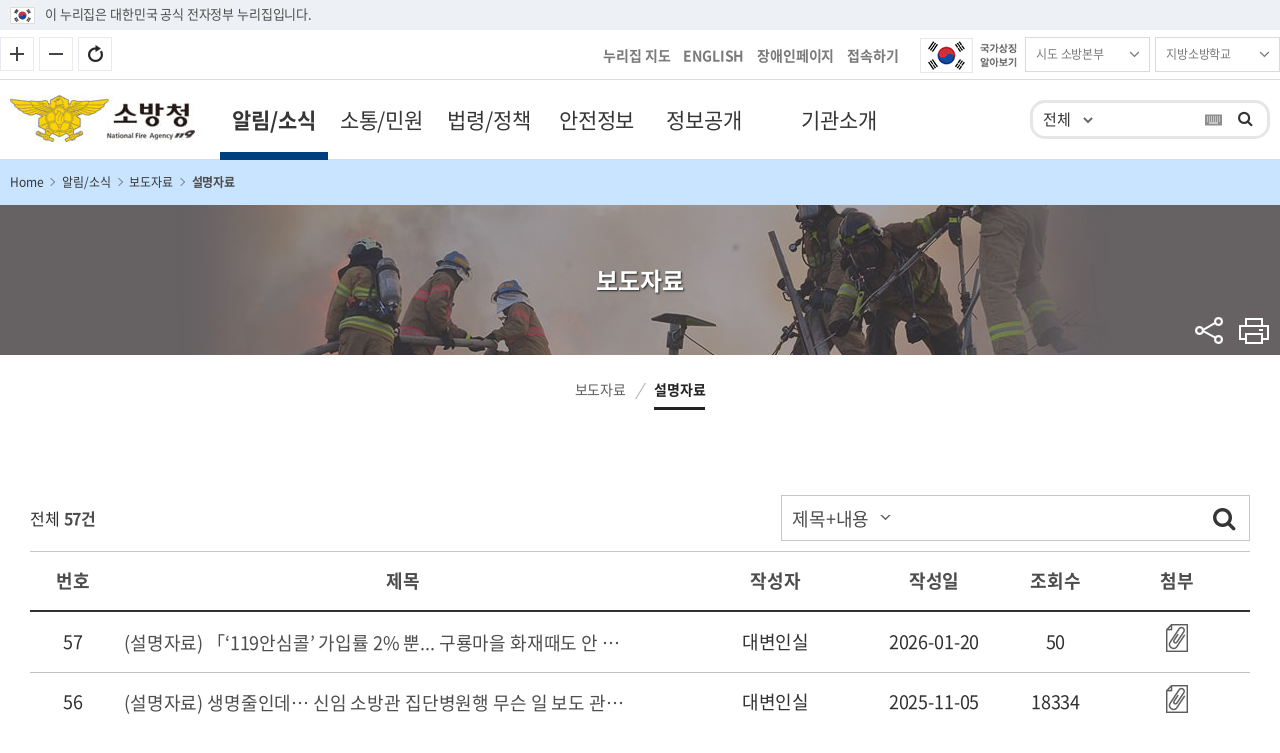

--- FILE ---
content_type: text/html;charset=utf-8
request_url: https://nfa.go.kr/nfa/news/pressrelease/explanation/;jsessionid=2FsPfTJJIVaOhlWa1ILaiY2i.nfa22
body_size: 240575
content:




























<!DOCTYPE html>
<html lang="ko" class="sub">
	<head>
		<meta http-equiv="Content-Type" content="text/html; charset=UTF-8">
		<meta http-equiv="X-UA-Compatible" content="IE=edge">
		<meta name="viewport" content="width=device-width, initial-scale=1.0, minimum-scale=1.0">
		<title>설명자료&lt; 보도자료&lt; 알림/소식&lt; 소방청</title>
		<meta name="subject" content="소방청">
		<meta name="description" content="소방청">
		<meta name="Keywords" content="소방청,알림&middot;소식,정보공개,민원,제안,정책자료,기관소개">
		<!-- <link rel="shortcut icon" href="favicon.ico" type="image/x-icon" /> -->
		
		


<link type="text/css" href="/nfa/common/css/font-awesome.min.css" media='all' rel='stylesheet' />
<link type="text/css" href="/nfa/common/css/jquery.mCustomScrollbar.min.css" media='all' rel='stylesheet' />
<link type="text/css" href="/nfa/common/css/style.css" media='all' rel='stylesheet' />
<link type="text/css" href="/nfa/common/css/sub.css?v=20241017" media='all' rel='stylesheet' />

<link type="text/css" href="/nfa/common/css/board.css" media='all' rel='stylesheet' />


          <link rel="stylesheet" href="/nfa/common/css/print.css" media="print" />
		<script src="https://code.jquery.com/jquery-1.12.4.min.js" integrity="sha256-ZosEbRLbNQzLpnKIkEdrPv7lOy9C27hHQ+Xp8a4MxAQ=" crossorigin="anonymous"></script>
		<!--[if lte IE 9]>
			<link rel="stylesheet" href="/nfa/common/css/ie9.css">
			<script src="/nfa/common/js/html5shiv.min.js"></script>
			<script src="/nfa/common/js/jquery.pseudo.js"></script>
			<script src="/nfa/common/js/selectivizr-min.js"></script>
		<![endif]-->
          <!-- Global site tag (gtag.js) - Google Analytics -->
<script async src="https://www.googletagmanager.com/gtag/js?id=UA-117784262-1"></script>
<script>
  window.dataLayer = window.dataLayer || [];
  function gtag(){dataLayer.push(arguments);}
  gtag('js', new Date());

  gtag('config', 'UA-117784262-1');
</script>
	</head>
	<body>
		<div class="skipnav">
			<a href="#content-start">본문 바로가기</a>
		</div>
		<!-- s: #wrap -->
		<div id="wrap" class="sub1">
			<!-- s: #header -->
			




















<!-- <script src="/nfa/common/js/vki-keyboard.js"></script>
<link type="text/css" href="/nfa/common/css/keyboard.min.css?v=1.0" media='all' rel='stylesheet' /> -->
<script src="/nfa/common/js/vkeyboard.min.js?v=1.1"></script>
<link type="text/css" href="/nfa/common/css/vkeyboard.css" media='all' rel='stylesheet' />
<link type="text/css" href="/nfa/common/css/search.css" media='all' rel='stylesheet' />

	<header id="header">
	
		<!-- hearder 상단바-->
		<div id="gov_line" >
			<div class="gov_in"><img src="http://www.nfa.go.kr/nfa/common/img/2023022813174449366.png?v=20241122" alt="eg(전자정부)" style="vertical-align:middle; margin-right: 10px;">이 누리집은 대한민국 공식 전자정부 누리집입니다.</div>
		</div>
		<div id="h_top">
			
			<ul>
				<!-- 20231116 추가 start-->
				<li>
					<ul class="z_in">
						<li><button class="btn-util zoom-in" type="button" onclick="zoomScrin('plus')"><span class="blind">크게</span></button></li>
						<li><button class="btn-util zoom-out" type="button" onclick="zoomScrin('minus')"><span class="blind">작게</span></button></li>
						<li><button class="btn-util zoom-reset" type="button" onclick="zoomScrin(0)"><span class="blind">원래대로</span></button></li>
					</ul>
				</li>
				<!-- 20231116 추가 end-->
				<!-- <li>
					<p class="gov-info"><img src="http://www.nfa.go.kr/nfa/common/img/2023022813174449366.png" alt="eg(전자정부)">이 누리집은 대한민국 공식 전자정부 누리집입니다.</p>
					<span class="n_vision"><img src="/nfa/common/img/n_vision.png" alt="다시 대한민국! 새로운 국민의 나라"></span>	
					hyc 20220707 : 주석처리					
					<div class="boda"><a title="보다나은소방청" href="https://www.innogov.go.kr" target="_blank">보다나은소방청</a></div>					
				</li> -->
				<!-- 배너 -->
				<!-- <li><img src="/nfa/common/images/main/h_top_01.jpg" alt="11월9일 소방의날" ></li> -->
				<!-- <li><img src="/nfa/common/images/main/h_top_02.jpg" alt="11월은 불조심 강조의달" ></li> -->
				<!-- <li><img src="/nfa/common/images/main/h_top_03.jpg" alt="추운겨울 실내안전사고에 주의하세요" ></li> -->
				<!-- <li><img src="/nfa/common/images/main/h_top_04.jpg" alt="봄철 산불조심" ></li> -->
				<!-- <li><img src="/nfa/common/images/main/h_top_05.jpg" alt="보훈의달" ></li> -->
				<!-- <li><img src="/nfa/common/images/main/h_top_06.jpg" alt="여름철안전지키기" ></li> -->
				<!-- <li><img src="/nfa/common/images/main/h_top_07.jpg" alt="추석연휴" ></li> -->
				<!-- <li><img src="/nfa/common/images/main/h_top_08.jpg" alt="가을" ></li> -->
				<!-- hyc 2023.02.24 -->
				<!-- <li><img src="/nfa/common/images/main/h_top_03.jpg" alt="추운겨울 실내안전사고에 주의하세요" ></li> -->
				
				<li>
					<!-- 20230228 삭제
					<section class="section-sns">
						<h3 class="blind">sns바로가기</h3>
						<ul>
							<li class="facebook"><a href="https://www.facebook.com/safeppy" target="_blank" title="facebook 새창열림">Facebook</a></li>
							<li class="twitter"><a href="https://twitter.com/safeppy" target="_blank" title="twitter 새창열림">twitter</a></li>
							<li class="youtube"><a href="https://www.youtube.com/channel/UCbPBCZhgG_kX_1Wb0cdu5lw" target="_blank" title="youtube 새창열림">Youtube</a></li>
							<li class="instagram"><a href="https://www.instagram.com/korea_fire_119/" target="_blank" title="instagram 새창열림">Instagram</a></li>							
							<li class="blog"><a href="https://blog.naver.com/safeppy" target="_blank" title="blog 새창열림">Blog</a></li>
							<li class="kakaoplus"><a href="https://pf.kakao.com/_LxixfhC" target="_blank" title="kakao plus 새창열림">kakaoplus</a></li>							
						</ul>
					</section>
					-->
					<!-- 20230228 김다은 이동 -->
					<div class="t_link">
						<a href="/nfa/operationguide/sitemap/" title="누리집 지도 바로가기">누리집 지도</a>
						<a href="/eng/">ENGLISH</a>
						<a href="/adp/">장애인페이지</a>
					</div>	
							
					
					<button type="button" onclick="loginPopup();" title="새창열림" class="login_pop" style="cursor:pointer">접속하기</button>
					<script>
						function loginPopup(){
							var url = "/nfa/loginPopup.jsp";
							window.open(url,"LOGIN","width=500, height=414, left=600");
						}                             
					</script>
					
					&nbsp;&nbsp;
					<a href="http://www.mois.go.kr/frt/sub/popup/p_taegugki_banner/screen.do" target="_blank" title="새창 열림" class="taegugrki">국가상징 알아보기</a>
					<!-- <span class="n_vision"><img src="/nfa/common/img/n_vision.png" alt="다시 대한민국! 새로운 국민의 나라"></span>	-->
					
					<!-- 20240314 s-->
					<section class="related-site">
						<h3 class="blind">링크 및 관련누리집</h3>
						<div class="site-content">
							<dl>
								<dt class="link-title">
									<button>시도 소방본부</button>
								</dt>
								<dd class="link-list">
									<ul>
										<li><a href="http://www.rescue.go.kr/" target="_blank" title="새창열림">중앙119구조본부</a></li>
										<li><a href="http://fire.seoul.go.kr" target="_blank" title="새창열림">서울소방재난본부</a></li>
										<li><a href="http://119.busan.go.kr/" target="_blank" title="새창열림">부산소방본부</a></li>
										<li><a href="https://www.incheon.go.kr/119/index" target="_blank" title="새창열림">인천소방본부</a></li>
										<li><a href="http://www.daegu.go.kr/119/" target="_blank" title="새창열림">대구소방안전본부</a></li>																	
										<li><a href="https://www.gwangju.go.kr/fire/" target="_blank" title="새창열림">광주소방안전본부</a></li>
										<li><a href="http://www.daejeon.go.kr/dj119/index.do" target="_blank" title="새창열림">대전소방본부</a></li>
										<li><a href="http://fire.ulsan.go.kr/" target="_blank" title="새창열림">울산소방본부</a></li>
										<li><a href="http://119.sejong.go.kr/" target="_blank" title="새창열림">세종특별자치시소방본부</a></li>
										<li><a href="https://119.gg.go.kr/" target="_blank" title="새창열림">경기소방재난본부</a></li>
										<li><a href="https://119.gg.go.kr/north/" target="_blank" title="새창열림">경기북부소방재난본부</a></li>
										<li><a href="https://fire.gwd.go.kr/" target="_blank" title="새창열림">강원특별자치도소방본부</a></li>
										<li><a href="http://cb119.chungbuk.go.kr/" target="_blank" title="새창열림">충북소방본부</a></li>
										<li><a href="http://www.cn119.go.kr/index.cn119" target="_blank" title="새창열림">충남소방본부</a></li>
										<li><a href="http://www.sobang.kr/" target="_blank" title="새창열림">전북특별자치도소방안전본부</a></li>
										<li><a href="https://www.jnsobang.go.kr/" target="_blank" title="새창열림">전남소방본부</a></li>
										<li><a href="http://gb119.go.kr/" target="_blank" title="새창열림">경북소방본부</a></li>
										<li><a href="http://www.gnfire.go.kr/" target="_blank" title="새창열림">경남소방본부</a></li>
										<li><a href="https://www.changwon.go.kr/119/" target="_blank" title="새창열림">창원소방본부</a></li>
										<li><a href="https://www.jeju.go.kr/group/part12.htm" target="_blank" title="새창열림">제주특별자치도소방안전본부</a></li>
									</ul>
								</dd>
							</dl>
							<dl>
								<dt class="link-title">
									<button>지방소방학교</button>
								</dt>
								<dd class="link-list">
									<ul>
										<li><a href="http://www.nfa.go.kr/nfsa/" target="_blank" title="새창열림">중앙소방학교</a></li>
										<li><a href="https://sobang.eseoul.go.kr" target="_blank" title="새창열림">서울소방학교</a></li>
										<li><a href="http://119.busan.go.kr/edu/index" target="_blank" title="새창열림">부산소방학교</a></li>
										<li><a href="https://www.gwangju.go.kr/fire/contentsView.do?pageId=fire122" target="_blank" title="새창열림">광주소방학교</a></li>
										<li><a href="https://119.gg.go.kr/academy" target="_blank" title="새창열림">경기소방학교</a></li>
										<li><a href="http://www.cn119.go.kr/academy/index.cn119" target="_blank" title="새창열림">충청소방학교</a></li>
										<li><a href="http://gb119.go.kr/gfa/" target="_blank" title="새창열림">경북소방학교</a></li>
										<li><a href="https://fire.gwd.go.kr/school" target="_blank" title="새창열림">강원소방학교</a></li>
									</ul>
								</dd>
							</dl>
						</div>
					</section>
					<!-- 20240314 e-->
				</li>
			</ul>
		</div>
		<!-- hyc 2021.09.09 end : h_top 추가-->
		
		<!-- 로고 메뉴 검색창 -->
		
		<!-- hyc 2021.09.09 start : container 변경-->
		
		<div class="container">
			<!-- 로고 -->
			<h1 class="header-logo"><a href="/nfa/">소방청</a></h1>
			<!-- <div class="header-link"><a title="보다나은소방청" href="https://www.innogov.go.kr" target="_blank">보다나은소방청</a></div> -->
			<!-- 20220105 김다은 s2 -->
			<!-- hyc : 2023.02.24 -->
			<!-- <div class="header-link"><a title="119안전신고센터 신고하기" href="http://www.119.go.kr" target="_blank">119안전신고센터 신고하기</a></div> -->
			<!-- 20220105 김다은 e2 -->
			
			<!-- 메뉴 -->
			<div class="btn-menu-box">
				<button type="button" class="btn-navi sch" title="통합검색 레이어" onclick="krdsFunc.popupEvent('#popTotalSch');"><span>통합검색</span></button>
				<button type="button" class="btn-menu"><span>누리집지도</span></button>
			</div>
			<!-- hyc 2021.09.09 end : select-box lang 변경-->
			
			<!-- hyc 2021.09.09 end : h_top 추가-->
			<nav id="gnb">
				<div class="m-nav-bg"><strong class="m_title">전체메뉴</strong></div>
				<div class="gnb-wrap">

					<h2 class="blind">전체메뉴보기</h2>
					<div class="gnb-container">
						<ul class="mobile-util">
							<li>
								<div class="sitemap"><a href="/nfa/operationguide/sitemap/" title="누리집 지도 바로가기">누리집 지도</a></div>
							</li>
							<li><a href="/eng/">ENGLISH</a></li>
						</ul>
						<!-- s: .gnb -->
						<ul class="top-menu depth1" id="topmenu">
							
								
								
								
								
							

	<li class="Inb01 on"><a href="/nfa/news">알림/소식</a>
		
			<div class="menu-div Inbsub01">
				<ul class="depth2">
					
						<li class="sub1_1 on">
							
								<a href="/nfa/news/pressrelease;jsessionid=qnEHLmOsbJvEjKIDA89ESNKg.nfa22" title="보도자료">보도자료</a>
							
							
							
								<div class="menu-div">
									<ul class="depth3">
										
											<li class="sub1_1_1 ">
												
													<a href="/nfa/news/pressrelease/press;jsessionid=qnEHLmOsbJvEjKIDA89ESNKg.nfa22" title="보도자료">보도자료</a>
												
												
											</li>
										
											<li class="sub1_1_2 on">
												
													<a href="/nfa/news/pressrelease/explanation;jsessionid=qnEHLmOsbJvEjKIDA89ESNKg.nfa22" title="설명자료">설명자료</a>
												
												
											</li>
										
									</ul>
								</div>
							
						</li>
					
						<li class="sub1_2 ">
							
								<a href="/nfa/news/disasterNews;jsessionid=qnEHLmOsbJvEjKIDA89ESNKg.nfa22" title="재난사고뉴스">재난사고뉴스</a>
							
							
							
						</li>
					
						<li class="sub1_3 ">
							
								<a href="/nfa/news/notice;jsessionid=qnEHLmOsbJvEjKIDA89ESNKg.nfa22" title="공지사항">공지사항</a>
							
							
							
						</li>
					
						<li class="sub1_4 ">
							
								<a href="/nfa/news/orderingplan;jsessionid=qnEHLmOsbJvEjKIDA89ESNKg.nfa22" title="입찰안내">입찰안내</a>
							
							
							
						</li>
					
						<li class="sub1_5 ">
							
								<a href="/nfa/news/job;jsessionid=qnEHLmOsbJvEjKIDA89ESNKg.nfa22" title="일자리정보">일자리정보</a>
							
							
							
								<div class="menu-div">
									<ul class="depth3">
										
											<li class="sub1_5_1 ">
												
													<a href="/nfa/news/job/nfajob;jsessionid=qnEHLmOsbJvEjKIDA89ESNKg.nfa22" title="소방청">소방청</a>
												
												
											</li>
										
											<li class="sub1_5_2 ">
												
												
													<a href="https://www.work24.go.kr/wk/a/b/1200/retriveDtlEmpSrchList.do?occupation=158200%2C158201%2C158202%2C158203%2C158300%2C240200&resultCnt=10&codeDepth2Info=11000&currentPageNo=1&sortField=DATE&sortOrderBy=DESC&benefitSrchAndOr=O&occupationParam=158200%2C1582" title="고용24 링크가 새창으로 열립니다." target="_blank" class="exlink">고용24<i class="ico-link"></i></a>
												
											</li>
										
											<li class="sub1_5_3 ">
												
													<a href="/nfa/news/job/recruitmentSacrifice;jsessionid=qnEHLmOsbJvEjKIDA89ESNKg.nfa22" title="소방가족 복지지원">소방가족 복지지원</a>
												
												
											</li>
										
											<li class="sub1_5_4 ">
												
													<a href="/nfa/news/job/supportSacrifice;jsessionid=qnEHLmOsbJvEjKIDA89ESNKg.nfa22" title="소방가족 복지지원 안내">소방가족 복지지원 안내</a>
												
												
											</li>
										
									</ul>
								</div>
							
						</li>
					
						<li class="sub1_6 ">
							
								<a href="/nfa/news/firesafe;jsessionid=qnEHLmOsbJvEjKIDA89ESNKg.nfa22" title="소방안전활동상황">소방안전활동상황</a>
							
							
							
								<div class="menu-div">
									<ul class="depth3">
										
											<li class="sub1_6_1 ">
												
													<a href="/nfa/news/firesafe/dailyfire;jsessionid=qnEHLmOsbJvEjKIDA89ESNKg.nfa22" title="일일소방활동상황">일일소방활동상황</a>
												
												
											</li>
										
											<li class="sub1_6_2 ">
												
													<a href="/nfa/news/firesafe/dailyresult;jsessionid=qnEHLmOsbJvEjKIDA89ESNKg.nfa22" title="일일소방항공실적">일일소방항공실적</a>
												
												
											</li>
										
									</ul>
								</div>
							
						</li>
					
						<li class="sub1_7 ">
							
								<a href="/nfa/news/overseasInfo;jsessionid=qnEHLmOsbJvEjKIDA89ESNKg.nfa22" title="해외소방정보">해외소방정보</a>
							
							
							
								<div class="menu-div">
									<ul class="depth3">
										
											<li class="sub1_7_1 ">
												
													<a href="/nfa/news/overseasInfo/firereport;jsessionid=qnEHLmOsbJvEjKIDA89ESNKg.nfa22" title="세계소방리포트">세계소방리포트</a>
												
												
											</li>
										
											<li class="sub1_7_2 ">
												
													<a href="/nfa/news/overseasInfo/overseaBizTrip;jsessionid=qnEHLmOsbJvEjKIDA89ESNKg.nfa22" title="공무국외출장정보">공무국외출장정보</a>
												
												
											</li>
										
											<li class="sub1_7_3 ">
												
													<a href="/nfa/news/overseasInfo/map;jsessionid=qnEHLmOsbJvEjKIDA89ESNKg.nfa22" title="국제교류협력현황정보">국제교류협력현황정보</a>
												
												
											</li>
										
									</ul>
								</div>
							
						</li>
					
						<li class="sub1_8 ">
							
								<a href="/nfa/news/safekorea;jsessionid=qnEHLmOsbJvEjKIDA89ESNKg.nfa22" title="소방청 소식지">소방청 소식지</a>
							
							
							
						</li>
					
				</ul>
			</div>
		
	</li>

							
								
								
								
								
							

	<li class="Inb02 on"><a href="/nfa/communication">소통/민원</a>
		
			<div class="menu-div Inbsub02">
				<ul class="depth2">
					
						<li class="sub2_1 ">
							
								<a href="/nfa/communication/fireart;jsessionid=qnEHLmOsbJvEjKIDA89ESNKg.nfa22" title="소방문화관">소방문화관</a>
							
							
							
								<div class="menu-div">
									<ul class="depth3">
										
											<li class="sub2_1_1 ">
												
													<a href="/nfa/communication/fireart/award;jsessionid=qnEHLmOsbJvEjKIDA89ESNKg.nfa22" title="119문화상">119문화상</a>
												
												
											</li>
										
											<li class="sub2_1_2 ">
												
													<a href="/nfa/communication/fireart/contest;jsessionid=qnEHLmOsbJvEjKIDA89ESNKg.nfa22" title="소방안전공모전">소방안전공모전</a>
												
												
											</li>
										
									</ul>
								</div>
							
						</li>
					
						<li class="sub2_2 ">
							
								<a href="/nfa/communication/complaint;jsessionid=qnEHLmOsbJvEjKIDA89ESNKg.nfa22" title="민원·질의">민원·질의</a>
							
							
							
								<div class="menu-div">
									<ul class="depth3">
										
											<li class="sub2_2_1 ">
												
												
													<a href="https://www.safeland.go.kr/somin/index.do" title="소방민원행정 링크가 새창으로 열립니다." target="_blank" class="exlink">소방민원행정<i class="ico-link"></i></a>
												
											</li>
										
											<li class="sub2_2_2 ">
												
												
													<a href="https://www.safeland.go.kr/safeland/index.do" title="소방시설민원질의 링크가 새창으로 열립니다." target="_blank" class="exlink">소방시설민원질의<i class="ico-link"></i></a>
												
											</li>
										
											<li class="sub2_2_3 ">
												
												
													<a href="https://www.ekffa.or.kr/front" title="소방시설협회 링크가 새창으로 열립니다." target="_blank" class="exlink">소방시설협회<i class="ico-link"></i></a>
												
											</li>
										
											<li class="sub2_2_4 ">
												
												
													<a href="https://www.epeople.go.kr//" title="온라인 민원신청 링크가 새창으로 열립니다." target="_blank" class="exlink">온라인 민원신청<i class="ico-link"></i></a>
												
											</li>
										
											<li class="sub2_2_5 ">
												
												
													<a href="https://www.safetyreport.go.kr/#safereport/safereport" title="안전신문고 링크가 새창으로 열립니다." target="_blank" class="exlink">안전신문고<i class="ico-link"></i></a>
												
											</li>
										
											<li class="sub2_2_6 ">
												
													<a href="/nfa/communication/complaint/reportcenter;jsessionid=qnEHLmOsbJvEjKIDA89ESNKg.nfa22" title="신고센터">신고센터</a>
												
												
											</li>
										
											<li class="sub2_2_7 ">
												
													<a href="/nfa/communication/complaint/activeInstitution;jsessionid=qnEHLmOsbJvEjKIDA89ESNKg.nfa22" title="적극행정">적극행정</a>
												
												
											</li>
										
											<li class="sub2_2_8 ">
												
												
													<a href="https://www.epeople.go.kr/idea/index.npaid" title="국민의견 및 칭찬 링크가 새창으로 열립니다." target="_blank" class="exlink">국민의견 및 칭찬<i class="ico-link"></i></a>
												
											</li>
										
											<li class="sub2_2_9 ">
												
													<a href="/nfa/communication/complaint/template;jsessionid=qnEHLmOsbJvEjKIDA89ESNKg.nfa22" title="각종 서식">각종 서식</a>
												
												
											</li>
										
									</ul>
								</div>
							
						</li>
					
						<li class="sub2_3 ">
							
								<a href="/nfa/communication/sinmungo;jsessionid=qnEHLmOsbJvEjKIDA89ESNKg.nfa22" title="규제개혁 신문고">규제개혁 신문고</a>
							
							
							
						</li>
					
						<li class="sub2_4 ">
							
								<a href="/nfa/communication/0018;jsessionid=qnEHLmOsbJvEjKIDA89ESNKg.nfa22" title="자주 묻는 질문">자주 묻는 질문</a>
							
							
							
						</li>
					
						<li class="sub2_5 ">
							
							
								<a href="https://www.better.go.kr/zz.main.PortalMain.laf" title="규제정보포털 링크가 새창으로 열립니다." target="_blank" class="exlink">규제정보포털<i class="ico-link"></i></a>
							
							
								<div class="menu-div">
									<ul class="depth3">
										
											<li class="sub2_5_1 ">
												
												
													<a href="https://www.better.go.kr/rz.task.TaskAllSlPL.laf?link_mini_cd=1661000" title="규제혁신 과제현황 링크가 새창으로 열립니다." target="_blank" class="exlink">규제혁신 과제현황<i class="ico-link"></i></a>
												
											</li>
										
									</ul>
								</div>
							
						</li>
					
				</ul>
			</div>
		
	</li>

							
								
								
								
								
							

	<li class="Inb03 on"><a href="/nfa/publicrelations">법령/정책</a>
		
			<div class="menu-div Inbsub03">
				<ul class="depth2">
					
						<li class="sub3_1 ">
							
								<a href="/nfa/publicrelations/industrialrearing;jsessionid=qnEHLmOsbJvEjKIDA89ESNKg.nfa22" title="소방산업육성">소방산업육성</a>
							
							
							
								<div class="menu-div">
									<ul class="depth3">
										
											<li class="sub3_1_1 ">
												
													<a href="/nfa/publicrelations/industrialrearing/exhibition;jsessionid=qnEHLmOsbJvEjKIDA89ESNKg.nfa22" title="국제 소방안전 박람회">국제 소방안전 박람회</a>
												
												
											</li>
										
											<li class="sub3_1_2 ">
												
												
													<a href="https://www.kfi.or.kr/portal/main/main.do" title="소방산업기술원 링크가 새창으로 열립니다." target="_blank" class="exlink">소방산업기술원<i class="ico-link"></i></a>
												
											</li>
										
									</ul>
								</div>
							
						</li>
					
						<li class="sub3_2 ">
							
								<a href="/nfa/publicrelations/legalinformation;jsessionid=qnEHLmOsbJvEjKIDA89ESNKg.nfa22" title="법령정보">법령정보</a>
							
							
							
								<div class="menu-div">
									<ul class="depth3">
										
											<li class="sub3_2_1 ">
												
													<a href="/nfa/publicrelations/legalinformation/jurisdiction;jsessionid=qnEHLmOsbJvEjKIDA89ESNKg.nfa22" title="소관법령">소관법령</a>
												
												
											</li>
										
											<li class="sub3_2_2 ">
												
													<a href="/nfa/publicrelations/legalinformation/instruction;jsessionid=qnEHLmOsbJvEjKIDA89ESNKg.nfa22" title="훈령·예규·고시">훈령·예규·고시</a>
												
												
											</li>
										
											<li class="sub3_2_3 ">
												
													<a href="/nfa/publicrelations/legalinformation/notice;jsessionid=qnEHLmOsbJvEjKIDA89ESNKg.nfa22" title="공고·공시">공고·공시</a>
												
												
											</li>
										
											<li class="sub3_2_4 ">
												
													<a href="/nfa/publicrelations/legalinformation/legislation;jsessionid=qnEHLmOsbJvEjKIDA89ESNKg.nfa22" title="입법예고">입법예고</a>
												
												
											</li>
										
											<li class="sub3_2_5 ">
												
													<a href="/nfa/publicrelations/legalinformation/administration;jsessionid=qnEHLmOsbJvEjKIDA89ESNKg.nfa22" title="행정예고">행정예고</a>
												
												
											</li>
										
											<li class="sub3_2_6 ">
												
													<a href="/nfa/publicrelations/legalinformation/present;jsessionid=qnEHLmOsbJvEjKIDA89ESNKg.nfa22" title="입법현황">입법현황</a>
												
												
											</li>
										
											<li class="sub3_2_7 ">
												
													<a href="/nfa/publicrelations/legalinformation/glegislationplan;jsessionid=qnEHLmOsbJvEjKIDA89ESNKg.nfa22" title="정부입법계획">정부입법계획</a>
												
												
											</li>
										
											<li class="sub3_2_8 ">
												
													<a href="/nfa/publicrelations/legalinformation/interpretation;jsessionid=qnEHLmOsbJvEjKIDA89ESNKg.nfa22" title="법령해석정보">법령해석정보</a>
												
												
											</li>
										
											<li class="sub3_2_9 ">
												
													<a href="/nfa/publicrelations/legalinformation/archives;jsessionid=qnEHLmOsbJvEjKIDA89ESNKg.nfa22" title="법령자료실">법령자료실</a>
												
												
											</li>
										
									</ul>
								</div>
							
						</li>
					
						<li class="sub3_3 ">
							
								<a href="/nfa/publicrelations/policyarchive;jsessionid=qnEHLmOsbJvEjKIDA89ESNKg.nfa22" title="정책자료실">정책자료실</a>
							
							
							
								<div class="menu-div">
									<ul class="depth3">
										
											<li class="sub3_3_1 ">
												
													<a href="/nfa/publicrelations/policyarchive/policyresearch;jsessionid=qnEHLmOsbJvEjKIDA89ESNKg.nfa22" title="소방정책연구자료">소방정책연구자료</a>
												
												
											</li>
										
											<li class="sub3_3_2 ">
												
													<a href="/nfa/publicrelations/policyarchive/promotion;jsessionid=qnEHLmOsbJvEjKIDA89ESNKg.nfa22" title="홍보자료">홍보자료</a>
												
												
											</li>
										
											<li class="sub3_3_3 ">
												
													<a href="/nfa/publicrelations/policyarchive/mainplans;jsessionid=qnEHLmOsbJvEjKIDA89ESNKg.nfa22" title="주요업무계획">주요업무계획</a>
												
												
											</li>
										
											<li class="sub3_3_4 ">
												
													<a href="/nfa/publicrelations/policyarchive/govtasks;jsessionid=qnEHLmOsbJvEjKIDA89ESNKg.nfa22" title="국정과제">국정과제</a>
												
												
											</li>
										
											<li class="sub3_3_5 ">
												
													<a href="/nfa/publicrelations/policyarchive/workResults;jsessionid=qnEHLmOsbJvEjKIDA89ESNKg.nfa22" title="업무성과">업무성과</a>
												
												
											</li>
										
											<li class="sub3_3_6 ">
												
													<a href="/nfa/publicrelations/policyarchive/firepolicy;jsessionid=qnEHLmOsbJvEjKIDA89ESNKg.nfa22" title="소방정책자료">소방정책자료</a>
												
												
											</li>
										
									</ul>
								</div>
							
						</li>
					
				</ul>
			</div>
		
	</li>

							
								
								
								
								
							

	<li class="Inb04 on"><a href="/nfa/safetyinfo">안전정보</a>
		
			<div class="menu-div Inbsub04">
				<ul class="depth2">
					
						<li class="sub4_1 ">
							
								<a href="/nfa/safetyinfo/lifesafety;jsessionid=qnEHLmOsbJvEjKIDA89ESNKg.nfa22" title="생활안전정보">생활안전정보</a>
							
							
							
								<div class="menu-div">
									<ul class="depth3">
										
											<li class="sub4_1_1 ">
												
													<a href="/nfa/safetyinfo/lifesafety/0001;jsessionid=qnEHLmOsbJvEjKIDA89ESNKg.nfa22" title="교육자료">교육자료</a>
												
												
											</li>
										
											<li class="sub4_1_2 ">
												
													<a href="/nfa/safetyinfo/lifesafety/0005;jsessionid=qnEHLmOsbJvEjKIDA89ESNKg.nfa22" title="체험안내">체험안내</a>
												
												
											</li>
										
											<li class="sub4_1_3 ">
												
													<a href="/nfa/safetyinfo/lifesafety/stats;jsessionid=qnEHLmOsbJvEjKIDA89ESNKg.nfa22" title="통계">통계</a>
												
												
											</li>
										
									</ul>
								</div>
							
						</li>
					
						<li class="sub4_2 ">
							
								<a href="/nfa/safetyinfo/emergencyservice;jsessionid=qnEHLmOsbJvEjKIDA89ESNKg.nfa22" title="구급서비스">구급서비스</a>
							
							
							
								<div class="menu-div">
									<ul class="depth3">
										
											<li class="sub4_2_1 ">
												
													<a href="/nfa/safetyinfo/emergencyservice/urelaxcallservice;jsessionid=qnEHLmOsbJvEjKIDA89ESNKg.nfa22" title="119 안심콜서비스">119 안심콜서비스</a>
												
												
											</li>
										
											<li class="sub4_2_2 ">
												
													<a href="/nfa/safetyinfo/emergencyservice/119Marinemedical;jsessionid=qnEHLmOsbJvEjKIDA89ESNKg.nfa22" title="해외에서 119상담">해외에서 119상담</a>
												
												
											</li>
										
											<li class="sub4_2_3 ">
												
													<a href="/nfa/safetyinfo/emergencyservice/119emergencydeclaration;jsessionid=qnEHLmOsbJvEjKIDA89ESNKg.nfa22" title="119 구급신고 요령">119 구급신고 요령</a>
												
												
											</li>
										
											<li class="sub4_2_4 ">
												
													<a href="/nfa/safetyinfo/emergencyservice/emergencydeclarationbefore;jsessionid=qnEHLmOsbJvEjKIDA89ESNKg.nfa22" title="119 구급차 도착전 준비">119 구급차 도착전 준비</a>
												
												
											</li>
										
									</ul>
								</div>
							
						</li>
					
						<li class="sub4_3 ">
							
								<a href="/nfa/safetyinfo/residentialfire;jsessionid=qnEHLmOsbJvEjKIDA89ESNKg.nfa22" title="주택용소방시설">주택용소방시설</a>
							
							
							
								<div class="menu-div">
									<ul class="depth3">
										
											<li class="sub4_3_1 ">
												
													<a href="/nfa/safetyinfo/residentialfire/residentialfire;jsessionid=qnEHLmOsbJvEjKIDA89ESNKg.nfa22" title="주택용 소방시설">주택용 소방시설</a>
												
												
											</li>
										
											<li class="sub4_3_2 ">
												
													<a href="/nfa/safetyinfo/residentialfire/onestop;jsessionid=qnEHLmOsbJvEjKIDA89ESNKg.nfa22" title="통합 지원 센터">통합 지원 센터</a>
												
												
											</li>
										
											<li class="sub4_3_3 ">
												
													<a href="/nfa/safetyinfo/residentialfire/present;jsessionid=qnEHLmOsbJvEjKIDA89ESNKg.nfa22" title="주택화재통계">주택화재통계</a>
												
												
											</li>
										
											<li class="sub4_3_4 ">
												
													<a href="/nfa/safetyinfo/residentialfire/example;jsessionid=qnEHLmOsbJvEjKIDA89ESNKg.nfa22" title="해외사례">해외사례</a>
												
												
											</li>
										
									</ul>
								</div>
							
						</li>
					
						<li class="sub4_4 ">
							
							
								<a href="https://bigdata-119.kr" title="소방안전 빅데이터 플랫폼 링크가 새창으로 열립니다." target="_blank" class="exlink">소방안전 빅데이터 플랫폼<i class="ico-link"></i></a>
							
							
						</li>
					
						<li class="sub4_5 ">
							
							
								<a href="https://safeland.go.kr/somin/flbyFgtFctyDetail.do" title="숙박시설 스프링클러 링크가 새창으로 열립니다." target="_blank" class="exlink">숙박시설 스프링클러<i class="ico-link"></i></a>
							
							
						</li>
					
						<li class="sub4_6 ">
							
							
								<a href="http://www.safekorea.go.kr/idsiSFK/neo/sfk/cs/contents/prevent/prevent01.html?menuSeq=126" title="재난별행동요령 링크가 새창으로 열립니다." target="_blank" class="exlink">재난별행동요령<i class="ico-link"></i></a>
							
							
						</li>
					
				</ul>
			</div>
		
	</li>

							
								
								
								
								
							

	<li class="Inb05 on"><a href="/nfa/releaseinformation">정보공개</a>
		
			<div class="menu-div Inbsub05">
				<ul class="depth2">
					
						<li class="sub5_1 ">
							
								<a href="/nfa/releaseinformation/beforehand;jsessionid=qnEHLmOsbJvEjKIDA89ESNKg.nfa22" title="사전정보공개">사전정보공개</a>
							
							
							
								<div class="menu-div">
									<ul class="depth3">
										
											<li class="sub5_1_1 ">
												
													<a href="/nfa/releaseinformation/beforehand/internal;jsessionid=qnEHLmOsbJvEjKIDA89ESNKg.nfa22" title="비공개대상">비공개대상</a>
												
												
											</li>
										
											<li class="sub5_1_2 ">
												
													<a href="/nfa/releaseinformation/beforehand/inspectionresult;jsessionid=qnEHLmOsbJvEjKIDA89ESNKg.nfa22" title="감사결과">감사결과</a>
												
												
											</li>
										
											<li class="sub5_1_3 ">
												
													<a href="/nfa/releaseinformation/beforehand/realnamesystem;jsessionid=qnEHLmOsbJvEjKIDA89ESNKg.nfa22" title="정책실명제">정책실명제</a>
												
												
											</li>
										
											<li class="sub5_1_4 ">
												
													<a href="/nfa/releaseinformation/beforehand/propulsioncost;jsessionid=qnEHLmOsbJvEjKIDA89ESNKg.nfa22" title="업무추진비">업무추진비</a>
												
												
											</li>
										
											<li class="sub5_1_5 ">
												
													<a href="/nfa/releaseinformation/beforehand/officiallist;jsessionid=qnEHLmOsbJvEjKIDA89ESNKg.nfa22" title="사전정보공표목록">사전정보공표목록</a>
												
												
											</li>
										
											<li class="sub5_1_6 ">
												
													<a href="/nfa/releaseinformation/beforehand/infolist;jsessionid=qnEHLmOsbJvEjKIDA89ESNKg.nfa22" title="정보목록">정보목록</a>
												
												
											</li>
										
											<li class="sub5_1_7 ">
												
													<a href="/nfa/releaseinformation/beforehand/opencert;jsessionid=qnEHLmOsbJvEjKIDA89ESNKg.nfa22" title="정부포상 후보자 공개검증">정부포상 후보자 공개검증</a>
												
												
											</li>
										
									</ul>
								</div>
							
						</li>
					
						<li class="sub5_2 ">
							
								<a href="/nfa/releaseinformation/financeinformation;jsessionid=qnEHLmOsbJvEjKIDA89ESNKg.nfa22" title="재정정보공개">재정정보공개</a>
							
							
							
								<div class="menu-div">
									<ul class="depth3">
										
											<li class="sub5_2_1 ">
												
													<a href="/nfa/releaseinformation/financeinformation/operatebudget;jsessionid=qnEHLmOsbJvEjKIDA89ESNKg.nfa22" title="세입세출예산운용현황">세입세출예산운용현황</a>
												
												
											</li>
										
											<li class="sub5_2_2 ">
												
													<a href="/nfa/releaseinformation/financeinformation/explainingmaterial;jsessionid=qnEHLmOsbJvEjKIDA89ESNKg.nfa22" title="사업별 설명자료">사업별 설명자료</a>
												
												
											</li>
										
									</ul>
								</div>
							
						</li>
					
						<li class="sub5_3 ">
							
								<a href="/nfa/releaseinformation/0010;jsessionid=qnEHLmOsbJvEjKIDA89ESNKg.nfa22" title="소방장비 정보">소방장비 정보</a>
							
							
							
								<div class="menu-div">
									<ul class="depth3">
										
											<li class="sub5_3_1 ">
												
													<a href="/nfa/releaseinformation/0010/0001;jsessionid=qnEHLmOsbJvEjKIDA89ESNKg.nfa22" title="기본규격">기본규격</a>
												
												
											</li>
										
											<li class="sub5_3_2 ">
												
													<a href="/nfa/releaseinformation/0010/relinfo;jsessionid=qnEHLmOsbJvEjKIDA89ESNKg.nfa22" title="관련정보">관련정보</a>
												
												
											</li>
										
									</ul>
								</div>
							
						</li>
					
						<li class="sub5_4 ">
							
								<a href="/nfa/releaseinformation/0011;jsessionid=qnEHLmOsbJvEjKIDA89ESNKg.nfa22" title="공공데이터">공공데이터</a>
							
							
							
								<div class="menu-div">
									<ul class="depth3">
										
											<li class="sub5_4_1 ">
												
													<a href="/nfa/releaseinformation/0011/0001;jsessionid=qnEHLmOsbJvEjKIDA89ESNKg.nfa22" title="공공데이터 개방">공공데이터 개방</a>
												
												
											</li>
										
											<li class="sub5_4_2 ">
												
													<a href="/nfa/releaseinformation/0011/0004;jsessionid=qnEHLmOsbJvEjKIDA89ESNKg.nfa22" title="공공데이터 홍보">공공데이터 홍보</a>
												
												
											</li>
										
											<li class="sub5_4_3 ">
												
													<a href="/nfa/releaseinformation/0011/0002;jsessionid=qnEHLmOsbJvEjKIDA89ESNKg.nfa22" title="공공데이터 오류신고">공공데이터 오류신고</a>
												
												
											</li>
										
									</ul>
								</div>
							
						</li>
					
						<li class="sub5_5 ">
							
							
								<a href="https://www.open.go.kr/com/main/mainView.do" title="정보공개 링크가 새창으로 열립니다." target="_blank" class="exlink">정보공개<i class="ico-link"></i></a>
							
							
								<div class="menu-div">
									<ul class="depth3">
										
											<li class="sub5_5_1 ">
												
												
													<a href="https://www.open.go.kr/infOthbc/infOthbc/infOthbc.do" title="정보공개안내 링크가 새창으로 열립니다." target="_blank" class="exlink">정보공개안내<i class="ico-link"></i></a>
												
											</li>
										
											<li class="sub5_5_2 ">
												
												
													<a href="https://www.open.go.kr/com/login/memberLogin.do" title="정보공개청구 링크가 새창으로 열립니다." target="_blank" class="exlink">정보공개청구<i class="ico-link"></i></a>
												
											</li>
										
									</ul>
								</div>
							
						</li>
					
						<li class="sub5_6 ">
							
								<a href="/nfa/releaseinformation/statisticalinformation;jsessionid=qnEHLmOsbJvEjKIDA89ESNKg.nfa22" title="통계정보">통계정보</a>
							
							
							
								<div class="menu-div">
									<ul class="depth3">
										
											<li class="sub5_6_1 ">
												
												
													<a href="https://www.nfds.go.kr/stat/general.do" title="화재현황통계 링크가 새창으로 열립니다." target="_blank" class="exlink">화재현황통계<i class="ico-link"></i></a>
												
											</li>
										
											<li class="sub5_6_2 ">
												
													<a href="/nfa/releaseinformation/statisticalinformation/main;jsessionid=qnEHLmOsbJvEjKIDA89ESNKg.nfa22" title="주요통계">주요통계</a>
												
												
											</li>
										
									</ul>
								</div>
							
						</li>
					
						<li class="sub5_7 ">
							
								<a href="/nfa/releaseinformation/0013;jsessionid=qnEHLmOsbJvEjKIDA89ESNKg.nfa22" title="업무안내">업무안내</a>
							
							
							
								<div class="menu-div">
									<ul class="depth3">
										
											<li class="sub5_7_1 ">
												
													<a href="/nfa/releaseinformation/0013/0007;jsessionid=qnEHLmOsbJvEjKIDA89ESNKg.nfa22" title="기획조정관">기획조정관</a>
												
												
											</li>
										
											<li class="sub5_7_2 ">
												
													<a href="/nfa/releaseinformation/0013/0008;jsessionid=qnEHLmOsbJvEjKIDA89ESNKg.nfa22" title="119대응국">119대응국</a>
												
												
											</li>
										
											<li class="sub5_7_3 ">
												
													<a href="/nfa/releaseinformation/0013/0009;jsessionid=qnEHLmOsbJvEjKIDA89ESNKg.nfa22" title="화재예방국">화재예방국</a>
												
												
											</li>
										
											<li class="sub5_7_4 ">
												
													<a href="/nfa/releaseinformation/0013/0010;jsessionid=qnEHLmOsbJvEjKIDA89ESNKg.nfa22" title="장비기술국">장비기술국</a>
												
												
											</li>
										
									</ul>
								</div>
							
						</li>
					
				</ul>
			</div>
		
	</li>

							
								
								
								
								
							

	<li class="Inb06 on"><a href="/nfa/introduce">기관소개</a>
		
			<div class="menu-div Inbsub06">
				<ul class="depth2">
					
						<li class="sub6_1 ">
							
								<a href="/nfa/introduce/directorinfo;jsessionid=qnEHLmOsbJvEjKIDA89ESNKg.nfa22" title="청장소개">청장소개</a>
							
							
							
								<div class="menu-div">
									<ul class="depth3">
										
											<li class="sub6_1_1 ">
												
													<a href="/nfa/introduce/directorinfo/greeting;jsessionid=qnEHLmOsbJvEjKIDA89ESNKg.nfa22" title="청장 인사말">청장 인사말</a>
												
												
											</li>
										
											<li class="sub6_1_2 ">
												
													<a href="/nfa/introduce/directorinfo/conversation;jsessionid=qnEHLmOsbJvEjKIDA89ESNKg.nfa22" title="청장과의 대화">청장과의 대화</a>
												
												
											</li>
										
											<li class="sub6_1_3 ">
												
													<a href="/nfa/introduce/directorinfo/0011;jsessionid=qnEHLmOsbJvEjKIDA89ESNKg.nfa22" title="청장일정">청장일정</a>
												
												
											</li>
										
											<li class="sub6_1_4 ">
												
													<a href="/nfa/introduce/directorinfo/movements;jsessionid=qnEHLmOsbJvEjKIDA89ESNKg.nfa22" title="청장동정">청장동정</a>
												
												
											</li>
										
											<li class="sub6_1_5 ">
												
													<a href="/nfa/introduce/directorinfo/c_history;jsessionid=qnEHLmOsbJvEjKIDA89ESNKg.nfa22" title="역대청장소개">역대청장소개</a>
												
												
											</li>
										
									</ul>
								</div>
							
						</li>
					
						<li class="sub6_2 ">
							
								<a href="/nfa/introduce/status;jsessionid=qnEHLmOsbJvEjKIDA89ESNKg.nfa22" title="일반현황">일반현황</a>
							
							
							
								<div class="menu-div">
									<ul class="depth3">
										
											<li class="sub6_2_1 ">
												
													<a href="/nfa/introduce/status/mainbusiness;jsessionid=qnEHLmOsbJvEjKIDA89ESNKg.nfa22" title="주요업무">주요업무</a>
												
												
											</li>
										
											<li class="sub6_2_2 ">
												
													<a href="/nfa/introduce/status/history;jsessionid=qnEHLmOsbJvEjKIDA89ESNKg.nfa22" title="연혁">연혁</a>
												
												
											</li>
										
											<li class="sub6_2_3 ">
												
													<a href="/nfa/introduce/status/firestationidfo;jsessionid=qnEHLmOsbJvEjKIDA89ESNKg.nfa22" title="전국소방기관 안내">전국소방기관 안내</a>
												
												
											</li>
										
											<li class="sub6_2_4 ">
												
													<a href="/nfa/introduce/status/fireairinfo;jsessionid=qnEHLmOsbJvEjKIDA89ESNKg.nfa22" title="소방항공 안내">소방항공 안내</a>
												
												
											</li>
										
									</ul>
								</div>
							
						</li>
					
						<li class="sub6_3 ">
							
								<a href="/nfa/introduce/symbolinfo;jsessionid=qnEHLmOsbJvEjKIDA89ESNKg.nfa22" title="상징소개">상징소개</a>
							
							
							
								<div class="menu-div">
									<ul class="depth3">
										
											<li class="sub6_3_1 ">
												
													<a href="/nfa/introduce/symbolinfo/symbol;jsessionid=qnEHLmOsbJvEjKIDA89ESNKg.nfa22" title="심벌">심벌</a>
												
												
											</li>
										
											<li class="sub6_3_2 ">
												
													<a href="/nfa/introduce/symbolinfo/character;jsessionid=qnEHLmOsbJvEjKIDA89ESNKg.nfa22" title="캐릭터">캐릭터</a>
												
												
											</li>
										
											<li class="sub6_3_3 ">
												
													<a href="/nfa/introduce/symbolinfo/slogan;jsessionid=qnEHLmOsbJvEjKIDA89ESNKg.nfa22" title="슬로건">슬로건</a>
												
												
											</li>
										
									</ul>
								</div>
							
						</li>
					
						<li class="sub6_4 ">
							
								<a href="/nfa/introduce/organizationidfo;jsessionid=qnEHLmOsbJvEjKIDA89ESNKg.nfa22" title="조직안내">조직안내</a>
							
							
							
								<div class="menu-div">
									<ul class="depth3">
										
											<li class="sub6_4_1 ">
												
													<a href="/nfa/introduce/organizationidfo/organization;jsessionid=qnEHLmOsbJvEjKIDA89ESNKg.nfa22" title="조직과 기능">조직과 기능</a>
												
												
											</li>
										
									</ul>
								</div>
							
						</li>
					
						<li class="sub6_5 ">
							
								<a href="/nfa/introduce/classinfo;jsessionid=qnEHLmOsbJvEjKIDA89ESNKg.nfa22" title="계급·제복안내">계급·제복안내</a>
							
							
							
								<div class="menu-div">
									<ul class="depth3">
										
											<li class="sub6_5_1 ">
												
													<a href="/nfa/introduce/classinfo/class;jsessionid=qnEHLmOsbJvEjKIDA89ESNKg.nfa22" title="소방계급">소방계급</a>
												
												
											</li>
										
											<li class="sub6_5_2 ">
												
													<a href="/nfa/introduce/classinfo/uniform;jsessionid=qnEHLmOsbJvEjKIDA89ESNKg.nfa22" title="소방제복">소방제복</a>
												
												
											</li>
										
											<li class="sub6_5_3 ">
												
													<a href="/nfa/introduce/classinfo/specialclothing;jsessionid=qnEHLmOsbJvEjKIDA89ESNKg.nfa22" title="소방특수복">소방특수복</a>
												
												
											</li>
										
									</ul>
								</div>
							
						</li>
					
						<li class="sub6_6 ">
							
								<a href="/nfa/introduce/0030;jsessionid=qnEHLmOsbJvEjKIDA89ESNKg.nfa22" title="찾아오시는 길">찾아오시는 길</a>
							
							
							
								<div class="menu-div">
									<ul class="depth3">
										
											<li class="sub6_6_1 ">
												
													<a href="/nfa/introduce/0030/map;jsessionid=qnEHLmOsbJvEjKIDA89ESNKg.nfa22" title="찾아오시는 길">찾아오시는 길</a>
												
												
											</li>
										
											<li class="sub6_6_2 ">
												
													<a href="/nfa/introduce/0030/floor;jsessionid=qnEHLmOsbJvEjKIDA89ESNKg.nfa22" title="층별안내">층별안내</a>
												
												
											</li>
										
									</ul>
								</div>
							
						</li>
					
						<li class="sub6_7 ">
							
								<a href="/nfa/introduce/honorees;jsessionid=qnEHLmOsbJvEjKIDA89ESNKg.nfa22" title="명예소방관, 홍보대사">명예소방관, 홍보대사</a>
							
							
							
								<div class="menu-div">
									<ul class="depth3">
										
											<li class="sub6_7_1 ">
												
													<a href="/nfa/introduce/honorees/0001;jsessionid=qnEHLmOsbJvEjKIDA89ESNKg.nfa22" title="소방청">소방청</a>
												
												
											</li>
										
											<li class="sub6_7_2 ">
												
													<a href="/nfa/introduce/honorees/0002;jsessionid=qnEHLmOsbJvEjKIDA89ESNKg.nfa22" title="시도소방">시도소방</a>
												
												
											</li>
										
									</ul>
								</div>
							
						</li>
					
				</ul>
			</div>
		
	</li>

						</ul>
					<!-- e: .gnb -->
					</div>
				</div>
			</nav>
			
			<!-- 검색창 -->
			<div class="header-search-b">				
				<h3 class="blind">통합검색</h3>
				<div class="header-search">
					<form name="searchForm" id="searchForm" method="post" action="/search/totalSearch.do" target="_blank">
						<fieldset>
							<legend class="sr-only">검색창</legend>
							<div class="selectWrap">
								<select name="menu" id="search_category" class="relateSite_list">
									<option value="" >전체</option>
									<option value="news" >뉴스</option>
									<option value="menu" >메뉴</option>
									<option value="info" >정보</option>
									<option value="img" >이미지</option>
									<option value="data" >자료</option>
								</select>
							</div>
							<input name="category" id="_top_search_category" type="hidden" class="input"> <!-- 검색 카테고리 추가 -->
							
							<input type="search" name="searchTerm" id="_top_search" placeholder="">
							
							
							<!-- 20210913 키보드 s-->
							<!-- <a href="#" id="ke_kbd_btn" role="button" class="btn_keyboard" onclick="return false;" title="한글입력기 열기" aria-pressed="false">
								<span class="blind">한글 입력기</span>
								<span class="ico_keyboard"></span>
							</a> -->
							<img src="/nfa/common/images/common/keyboard.png" alt="가상키보드" class="keyboard-trigger" title="가상키보드">
							<!-- 키보드 e-->
							<a href="javascript:goSearchForm();" class="btn-search" title="새창으로 열립니다"><span class="sr-only">검색</span></a>
						</fieldset>
					</form>
					
					<script>
						function goSearchForm(searchTerm){
							if(searchTerm == undefined || searchTerm == '' || searchTerm == null){
								searchTerm = '#_top_search';
							} else {
								searchTerm = '#' + searchTerm;
							}

							if ($(searchTerm).val().length < 2) {
								alert('검색어를 두 글자 이상 입력해주세요.');
								$(searchTerm).focus();
								return false;
							}else{
								var keyword = '';
								keyword = trimKeyword($(searchTerm).val()); 
								$(searchTerm).val(keyword);
								
								//hyc 2021.10.01 start : 검색 카테고리 추가 값
								//$("#_top_search_category").val($("#search_category").val());//검색 카테고리 추가 값
								$("#_top_search_category").val(searchTerm ? $("#search_category").val() : "");
								
								$('#_top_search').val($(searchTerm).val());
								//hyc 2021.10.01 end : 검색 카테고리 추가 값
								$("#searchForm").submit();
							}
						}

						/* 2017-07-24 검색어 입력창 닫기 추가 */
						$(document).ready(function(){
							$('.btn-search-close').on('click', function(){
								$('.header-search').removeClass('on');
								$('.section-search .h3-icon').css({'visibility':'visible'});
							});
							
							$('#ke_kbd_btn').on('click', function(){
								$(this).parent().find(".keyboardInputInitiator").trigger("click");
							});
							
							var input = document.getElementById('_top_search');
							
							//hyc 2024.07.03 : breadcrumb 위치 이동
							var pageLinkNav = $(".breadcrumb #pageLinkNav");
							$(".h2-title.sub1 strong").append("<div class='smNav'>"+pageLinkNav.html()+"</div>");

							// hyc 2024.09.27 : 모바일 검색창 팝업에서 엔터키 입력 이벤트 추가
							$(document).on('keydown', function(e){
								if($("#popTotalSch").hasClass("is-open")){
									if(e.keyCode == 13){
										goSearchForm('search-total-input-id');
									}
								}
							});
							
							//hyc 2021.10.01 start : 가상키보드 set
							//VKI_attach(input);
							//hyc 2021.10.01 end : 가상키보드 set
							
							
							// hyc 2025.07.29: 신규 가상키보드
							const keyboard = initVirtualKeyboard('_top_search', {
								lang: 'ko',           // 초기 언어 (en 또는 ko)
								showControls: false,   // 상단 컨트롤 표시 여부
								align: 'center',        // 키보드 정렬 방식 (center, left, right)
								fontSize: '1.3rem'     // 키보드 폰트 크기 (예: '0.9rem', '1.2rem' 등)
							});
						});

						
						/* //2017-07-24 검색어 입력창 닫기 추가 */
						function trimKeyword(str){
							//return str.replace(/(^\s*)|(\s*$)/gi, '');
							var  re = /[ \{\}\[\]\/?.,;:|\)*~`!^\-_+┼<>@#$%&\'\"\\(\=]/gi;
							return str.replace(re, '');
						}  
						
						
				</script>
				</div>	
			</div>
		</div>
		
		<!-- hyc 2024.09.26 모바일 검색창 모달 팝업 -->
		<div class="popup-wrap" data-type="full" id="popTotalSch" tabindex="0">
			<div class="popup-in">
				<div class="popup">
					<div class="popup-head sr-only">
						<h1 class="pop-tit">통합검색</h1>
					</div>
					<div class="popup-body">
						<!-- 통합검색 -->
						<div class="pop-total-serch-wrap">
							<!-- 통합검색 정보입력 영역 -->
							<div class="search-total-top">
								<!-- 검색어 타이틀 -->
								<div class="search-tit">
									<label for="search-total-input-id">검색어를 입력해주세요</label>
									<!-- <a href="https://uiux.egovframe.go.kr/pattern/sample_sub_01.html#" class="btn btn-txt ico-arr sm">검색에 어려움이 있으신가요?</a>-->
								</div>
								<!-- //검색어 타이틀 -->
	
								<!-- 검색어 입력 폼 -->
								<div class="sch-form-wrap vert">
									<div class="sch-input">
										<input type="text"  class="form-control xlg" id="search-total-input-id" placeholder="">
										<button type="button" class="btn btn-ico ico-sch" onclick="goSearchForm('search-total-input-id');">
											<span class="sr-only">검색</span>
										</button>
									</div>
									<!-- <button type="button" class="btn btn-txt ico-sch1 sm ico-before">고급검색</button> -->
								</div>
								<!-- //검색어 입력 폼 -->
							</div>
							<!-- //통합검색 정보입력 영역 -->
						</div>
						<!-- //통합검색 -->
					</div>
					<button type="button" class="popup-close">
						<span class="sr-only">레이어 닫기</span>
					</button>
				</div>
			</div>
		</div>
		<!-- hyc 2021.09.09 end : container 변경-->
		<div class="nav-bg"></div>
	</header>
	
			<!-- e: #header -->
			<!-- s: .container -->
			<div class="container sub">
				<!-- s: breadcrumb -->
				<div class="breadcrumb">
					<div class="inner">
						<span id='pageLinkNav'><a href='/nfa' class='menu-home'><span>Home</span></a> <span class='gt'> &gt; </span> <a href='/nfa/news'><span>알림/소식</span></a> <span class='gt'> &gt; </span> <a href='/nfa/news/pressrelease'><span>보도자료</span></a> <span class='gt'> &gt; </span> <span class='menu-active'>설명자료</span></span>
					</div>
				</div>
				<!-- e: breadcrumb -->
				<!-- s: sidebar -->
				<aside class="sidebar sub1">
					<!-- <style type="text/css">
						.lnb .depth4{max-width:1496px; margin: 0 auto; text-align: center; overflow: hidden;width: 100%;}
						.lnb .depth4 ul{border-left:1px solid #dadada; border-top:1px solid #dadada; }
						.lnb .depth4 ul:after{content:'';display:block;clear:both;}
						.lnb .depth4 ul > li{float:left;position:relative;display:table;table-layout:fixed;width:25%;border-bottom:1px solid #dadada;border-right:1px solid #dadada;background-color:#fff; text-align:center;}
						.lnb .depth4 ul > li.on{color:#fff; background: #343434;}
						.lnb .depth4 ul > li > a{position:relative;display:table-cell;table-layout:fixed; width:100%;height:60px;vertical-align:middle; }
						.lnb .depth4 ul > li > a:hover{color:#fff; background: #343434;}
					</style> -->
					

































































<div class="inner">
	<!-- s: lnb depth2 on title -->
	<h2 class="h2-title sub1">
		<strong>
			
				
					
						보도자료
					
						
					
						
					
						
					
						
					
						
					
						
					
						
					
				
				
		</strong>
	</h2>
	<!-- e: lnb depth2 on title -->
	<!-- s: lnb depth2 -->
	
		
			<nav class="lnb depth2">
				<h3 class="blind">메뉴 - 2depth</h3>
				<ul class="lnb-menu" id="divide08">
					
						<li id="left01" class="on">
							<a href="/nfa/news/pressrelease;jsessionid=qnEHLmOsbJvEjKIDA89ESNKg.nfa22" title="보도자료">보도자료</a>
							
						</li>
					
						<li id="left02" class="">
							<a href="/nfa/news/disasterNews;jsessionid=qnEHLmOsbJvEjKIDA89ESNKg.nfa22" title="재난사고뉴스">재난사고뉴스</a>
							
						</li>
					
						<li id="left03" class="">
							<a href="/nfa/news/notice;jsessionid=qnEHLmOsbJvEjKIDA89ESNKg.nfa22" title="공지사항">공지사항</a>
							
						</li>
					
						<li id="left04" class="">
							<a href="/nfa/news/orderingplan;jsessionid=qnEHLmOsbJvEjKIDA89ESNKg.nfa22" title="입찰안내">입찰안내</a>
							
						</li>
					
						<li id="left05" class="">
							<a href="/nfa/news/job;jsessionid=qnEHLmOsbJvEjKIDA89ESNKg.nfa22" title="일자리정보">일자리정보</a>
							
						</li>
					
						<li id="left06" class="">
							<a href="/nfa/news/firesafe;jsessionid=qnEHLmOsbJvEjKIDA89ESNKg.nfa22" title="소방안전활동상황">소방안전활동상황</a>
							
						</li>
					
						<li id="left07" class="">
							<a href="/nfa/news/overseasInfo;jsessionid=qnEHLmOsbJvEjKIDA89ESNKg.nfa22" title="해외소방정보">해외소방정보</a>
							
						</li>
					
						<li id="left08" class="">
							<a href="/nfa/news/safekorea;jsessionid=qnEHLmOsbJvEjKIDA89ESNKg.nfa22" title="소방청 소식지">소방청 소식지</a>
							
						</li>
					
				</ul>
			</nav>
		
	
	<!-- e: lnb depth2 -->
	<!-- s: util -->
	<div class="util">
		<div class="sns">
			<h3>공유하기<button title="메뉴보기" class="btn_share">sns</button></h3>
			<div class="sns-content">
				<a class="ico-util fb" href="//www.facebook.com" onclick="window.open(this.href,'fbshare','width=600, height=400');return false;" target="_blank" title="새창 열림">페이스북</a>
				<a class="ico-util tw" href="//twitter.com" onclick="window.open(this.href,'공유','width=600, height=400');return false;" target="_blank" title="새창 열림">트위터</a>
				<button class="btn-url-copy" data-clipboard-action="copy">URL 복사</button>
			</div>
		</div>
		<button class="ico-util btn-print" onclick="javascript:window.print(); return false;" title="현재 페이지 인쇄">프린트</button>
	</div>
	<!-- e: util -->
	<!-- s: lnb depth3 -->
	
	
	
		
			<nav class="lnb depth3">
				<h3 class="blind">메뉴 - 3depth</h3>
				<ul id="leftSub01" class="lnb-menu" style="display: block;">
					
                      <li id="leftSubImg0101" class="">
							<a href="/nfa/news/pressrelease/press;jsessionid=qnEHLmOsbJvEjKIDA89ESNKg.nfa22" title="보도자료">보도자료</a>
							
						</li>
					
                      <li id="leftSubImg0202" class="on">
							<a href="/nfa/news/pressrelease/explanation;jsessionid=qnEHLmOsbJvEjKIDA89ESNKg.nfa22" title="설명자료">설명자료</a>
							
						</li>
					
				</ul>
			</nav>
		
	
		
	
		
	
		
	
		
	
		
	
		
	
		
	
	
	
	<!-- e: lnb depth3 -->
	<!-- s: lnb depth4 -->
	
	
	
		
		
			
		
			
		
		
	
		
	
		
	
		
	
		
	
		
	
		
	
		
	
	
	
	<!-- e: lnb depth4 -->
</div>







				</aside>
				<!-- e: sidebar -->
				<!-- s: .content-wrap -->
				<div class="content-wrap" >
					<!-- s: #content -->
					<article id="content">
                     <a href="#" id="content-start" style="font-size:0;">본문 시작지점</a>
						<h3 class="blind">콘텐츠 영역</h3>
						<!-- s:content-body -->
						<div class="content-body">
							<div class="main-content">
								



<!-- hyc 2021.08.06 import -->


<!--------------------------->









 










<div class="container-fluid">
	<div class="row-fluid boardWrap normal--nfa bbs_0000000000000011">
	
		
		
			
					<script type="text/javaScript" src="/resources/js/jquery.maskip-1.1.1.js"></script>
					<script type="text/javaScript">
					<!--
					$(document).ready(function(){
						$('.hit').maskip({"type":"number"});
						var pageTitle = document.title;
						var boardTitle = "";
						var splitTitle = pageTitle.split("<");
						splitTitle[0] = splitTitle[0] + " 목록";
						for(var i=0; i<splitTitle.length-1; i++){
							boardTitle = boardTitle + splitTitle[i] + " <";
						}
					    boardTitle = boardTitle + splitTitle[splitTitle.length-1];
						$(document).attr("title",boardTitle);
					});
					// -->
					</script>
					
				
			<input type="hidden" id="boardUseWyswygType" name="boardUseWyswygType" value="NamoEditor"/>
			<input type="hidden" id="boardLang" name="boardLang" value="korea"/>
			<input type="hidden" id="boardType" value="normal--nfa" />
							
				

<script>
  $(document).on("change",'select[name="category"]',function(e){
    if($('input[name="mode"]').val() == 'list'){
      $('input[name="pageIdx"]').val('1');
      $('form[name="bbsForm"]').submit();
    }
  });
  
  //hyc 2023.02.14 : 접근성
  $(function() {
	$(".first_page a").append("<span class='blind'>처음</span>");
	$(".prev_page a").append("<span class='blind'>이전</span>");
	$(".next_page a").append("<span class='blind'>다음</span>");
	$(".last_page a").append("<span class='blind'>마지막</span>");
  });
</script>
<!-- s: .board-wrap -->
<div class="board-wrap">
  



 











    <form id="bbsForm" name="bbsForm" action="/nfa/news/pressrelease/explanation/;jsessionid=qnEHLmOsbJvEjKIDA89ESNKg.nfa22" method="get">

      <input type="hidden" name="mode" value="list" />
      <input type="hidden" name="boardId" value="bbs_0000000000000011" />

    <!-- s: .board-header -->
    <div class="board-header">
      <p class="total">
        
          
          
          
          
            전체
              
            
          <strong>57건</strong>
          <!-- span>(1/4)</span -->
          </p>
        <!-- s: .board-search -->

<div class="header-right-area">



      <div class="row-fluid board-search">
        
        <div class="select select-custom">

          <!-- <label for="searchCondition">검색분류선택</label> -->
          <select name="searchCondition" id="searchCondition" onchange="schange(this.id)" class="input-small" title="검색 분류 선택">
            <option value="all">제목+내용</option>
              
                
                  

                  
                  
                    
                  
                  
                    
                  
                    
                    
                    
                    
                    
                
              
                
                  
                  
                    
                      <option value="title" >제목</option>
                    
                  
                  
                    
                  
                    
                    
                    
                    
                    
                
              
                
                  
                  
                    
                  
                  
                    
                      <option value="writer" >작성자</option>
                    
                  
                    
                    
                    
                    
                    
                
              
                
                  
                  
                    
                  
                  
                    
                  
                    
                    
                    
                    
                    
                    
                
              
                
                  
                  
                    
                  
                  
                    
                  
                    
                    
                    
                    
                    
                    
                
              
                
                  
                  
                    
                  
                  
                  
                    
                  
                    
                    
                    
                    
                    
                
              
              
          </select>
        </div>
        <label for="searchKeyword" class="hide">검색어</label>
        <input id="searchKeyword" name="searchKeyword" type="text" class="input" value="" />
        <button type="submit" class="btn btn-default btn-medium">검색</button>
      </div>
    </div>
      <!-- e: .board-search -->
    </div>
    <!-- e: .board-header -->
      <table class="bbsList table table-bordered table-hover">
        <caption>소방청 &gt; 소방소식 &gt; 보도자료 &gt; 설명자료</caption>
        <thead>
          <tr>
            
              <th scope="col" class="no hidden-mobile start">번호</th>
            
              <th scope="col" class="title">제목</th>
            
              <th scope="col" class="writer hidden-mobile">작성자</th>
            
              <th scope="col" class="created hidden-mobile">작성일</th>
            
              <th scope="col" class="hit hidden-mobile">조회수</th>
            
              <th scope="col" class="file hidden-mobile end">첨부</th>
            
          </tr>
        </thead>
        <tbody>
          
                          
                            <tr>
                              
                                <td class="no hidden-mobile start">
                                  
                                    
                                      
                                        57
                                          
                                          
                                            
                                                
                                                
                                                  
                                                  
                                                    


                                                    
                                                    
                                                    
                                                      
                                                      
                                                    </td>
                                                  
                                <td class="title">
                                  
                                    
                                      
                                          
                                            
                                              
                                              
                                                
                                                
                                                  
                                                    
                                                    
                                                      
                                                        
                                                        
                                                        
                                                          
                                                          <!-- 회원글 -->
                                                          	<!-- start dong 2020-06-23 : 타이틀이 무조건 ··· 나오고 있어 style="width: 90%;" 추가하여 수정 
                                                          	<a href="?boardId=bbs_0000000000000011&amp;mode=view&amp;cntId=60&amp;category=&amp;pageIdx=&amp;searchCondition=&amp;searchKeyword=">
                                                              (설명자료) 「‘119안심콜’ 가입률 2% 뿐... 구룡마을 화재때도 안 울려」 보도 관련 다음과 같이 설명드립니다
                                                            </a>
                                                          	-->
                                                            <a href="?boardId=bbs_0000000000000011&amp;mode=view&amp;cntId=60&amp;category=&amp;pageIdx=&amp;searchCondition=&amp;searchKeyword=" style="width: 90%;">
                                                              (설명자료) 「‘119안심콜’ 가입률 2% 뿐... 구룡마을 화재때도 안 울려」 보도 관련 다음과 같이 설명드립니다
                                                            </a>
                                                            <!-- end dong 2020-06-23 : 타이틀이 무조건 ··· 나오고 있어 style="width: 90%;" 추가하여 수정  -->
                                                          
                                                        
                                                        
                                                    
                                                    
                                                  
                                                  
                                                
                                                
                                                  
                                                  
                                                    


                                                    
                                                    
                                                    
                                                      
                                                      
                                                    </td>
                                                  
                                <td class="writer hidden-mobile">
                                  
                                    
                                      
                                          
                                            
                                                
                                                
                                                  
                                                    
                                                      
                                                      
                                                        
	
		<!-- hyc 2023.02.15 -->
		<!-- <span id="writerOpen" data-tooltip-text="대변인&#10;044-205-7013">대변인실</span> -->
		<span class="writerOpen" data-tooltip-text="대변인&#10;044-205-7013">대변인실</span>
	
	

                                                      
                                                    
                                                  
                                                  
                                                    


                                                    
                                                    
                                                    
                                                      
                                                      
                                                    </td>
                                                  
                                <td class="created hidden-mobile">
                                  
                                    
                                      
                                          
                                            
                                                
                                                
                                                  
                                                  
                                                    
                                                      
                                                      2026-01-20
                                                      
                                                    


                                                    
                                                    
                                                    
                                                      
                                                      
                                                    </td>
                                                  
                                <td class="hit hidden-mobile">
                                  
                                    
                                      
                                          
                                            
                                                
                                                
                                                  
                                                  
                                                    


                                                    
                                                    
                                                    
                                                      
                                                        
                                                          
                                                          
                                                          
                                                          
                                                            50
                                                          
                                                          
                                                      
                                                      
                                                    </td>
                                                  
                                <td class="file hidden-mobile end">
                                  
                                    
                                      
                                          
                                            
                                                
                                                  
                                                    
                                                      
                                                      <img src="/board/_common/img/nfa/icon_file.png" alt="파일 다운로드"/>
                                                    
                                                  
                                                
                                                
                                                  
                                                  
                                                    


                                                    
                                                    
                                                    
                                                      
                                                      
                                                    </td>
                                                  
                                                </tr>
                                              
                            <tr>
                              
                                <td class="no hidden-mobile start">
                                  
                                    
                                      
                                        56
                                          
                                          
                                            
                                                
                                                
                                                  
                                                  
                                                    


                                                    
                                                    
                                                    
                                                      
                                                      
                                                    </td>
                                                  
                                <td class="title">
                                  
                                    
                                      
                                          
                                            
                                              
                                              
                                                
                                                
                                                  
                                                    
                                                    
                                                      
                                                        
                                                        
                                                        
                                                          
                                                          <!-- 회원글 -->
                                                          	<!-- start dong 2020-06-23 : 타이틀이 무조건 ··· 나오고 있어 style="width: 90%;" 추가하여 수정 
                                                          	<a href="?boardId=bbs_0000000000000011&amp;mode=view&amp;cntId=59&amp;category=&amp;pageIdx=&amp;searchCondition=&amp;searchKeyword=">
                                                              (설명자료) 생명줄인데… 신임 소방관 집단병원행 무슨 일 보도 관련 다음과 같이 설명드립니다
                                                            </a>
                                                          	-->
                                                            <a href="?boardId=bbs_0000000000000011&amp;mode=view&amp;cntId=59&amp;category=&amp;pageIdx=&amp;searchCondition=&amp;searchKeyword=" style="width: 90%;">
                                                              (설명자료) 생명줄인데… 신임 소방관 집단병원행 무슨 일 보도 관련 다음과 같이 설명드립니다
                                                            </a>
                                                            <!-- end dong 2020-06-23 : 타이틀이 무조건 ··· 나오고 있어 style="width: 90%;" 추가하여 수정  -->
                                                          
                                                        
                                                        
                                                    
                                                    
                                                  
                                                  
                                                
                                                
                                                  
                                                  
                                                    


                                                    
                                                    
                                                    
                                                      
                                                      
                                                    </td>
                                                  
                                <td class="writer hidden-mobile">
                                  
                                    
                                      
                                          
                                            
                                                
                                                
                                                  
                                                    
                                                      
                                                      
                                                        
	
		<!-- hyc 2023.02.15 -->
		<!-- <span id="writerOpen" data-tooltip-text="대변인&#10;044-205-7013">대변인실</span> -->
		<span class="writerOpen" data-tooltip-text="대변인&#10;044-205-7013">대변인실</span>
	
	

                                                      
                                                    
                                                  
                                                  
                                                    


                                                    
                                                    
                                                    
                                                      
                                                      
                                                    </td>
                                                  
                                <td class="created hidden-mobile">
                                  
                                    
                                      
                                          
                                            
                                                
                                                
                                                  
                                                  
                                                    
                                                      
                                                      2025-11-05
                                                      
                                                    


                                                    
                                                    
                                                    
                                                      
                                                      
                                                    </td>
                                                  
                                <td class="hit hidden-mobile">
                                  
                                    
                                      
                                          
                                            
                                                
                                                
                                                  
                                                  
                                                    


                                                    
                                                    
                                                    
                                                      
                                                        
                                                          
                                                          
                                                          
                                                          
                                                            18334
                                                          
                                                          
                                                      
                                                      
                                                    </td>
                                                  
                                <td class="file hidden-mobile end">
                                  
                                    
                                      
                                          
                                            
                                                
                                                  
                                                    
                                                      
                                                      <img src="/board/_common/img/nfa/icon_file.png" alt="파일 다운로드"/>
                                                    
                                                  
                                                
                                                
                                                  
                                                  
                                                    


                                                    
                                                    
                                                    
                                                      
                                                      
                                                    </td>
                                                  
                                                </tr>
                                              
                            <tr>
                              
                                <td class="no hidden-mobile start">
                                  
                                    
                                      
                                        55
                                          
                                          
                                            
                                                
                                                
                                                  
                                                  
                                                    


                                                    
                                                    
                                                    
                                                      
                                                      
                                                    </td>
                                                  
                                <td class="title">
                                  
                                    
                                      
                                          
                                            
                                              
                                              
                                                
                                                
                                                  
                                                    
                                                    
                                                      
                                                        
                                                        
                                                        
                                                          
                                                          <!-- 회원글 -->
                                                          	<!-- start dong 2020-06-23 : 타이틀이 무조건 ··· 나오고 있어 style="width: 90%;" 추가하여 수정 
                                                          	<a href="?boardId=bbs_0000000000000011&amp;mode=view&amp;cntId=58&amp;category=&amp;pageIdx=&amp;searchCondition=&amp;searchKeyword=">
                                                              소방활동에 따른 손실보상 및 손해배상을 소방관 개인이 부담한다는 것은 사실이 아닙니다
                                                            </a>
                                                          	-->
                                                            <a href="?boardId=bbs_0000000000000011&amp;mode=view&amp;cntId=58&amp;category=&amp;pageIdx=&amp;searchCondition=&amp;searchKeyword=" style="width: 90%;">
                                                              소방활동에 따른 손실보상 및 손해배상을 소방관 개인이 부담한다는 것은 사실이 아닙니다
                                                            </a>
                                                            <!-- end dong 2020-06-23 : 타이틀이 무조건 ··· 나오고 있어 style="width: 90%;" 추가하여 수정  -->
                                                          
                                                        
                                                        
                                                    
                                                    
                                                  
                                                  
                                                
                                                
                                                  
                                                  
                                                    


                                                    
                                                    
                                                    
                                                      
                                                      
                                                    </td>
                                                  
                                <td class="writer hidden-mobile">
                                  
                                    
                                      
                                          
                                            
                                                
                                                
                                                  
                                                    
                                                      
                                                      
                                                        
	
		<!-- hyc 2023.02.15 -->
		<!-- <span id="writerOpen" data-tooltip-text="대변인&#10;044-205-7018">대변인실</span> -->
		<span class="writerOpen" data-tooltip-text="대변인&#10;044-205-7018">대변인실</span>
	
	

                                                      
                                                    
                                                  
                                                  
                                                    


                                                    
                                                    
                                                    
                                                      
                                                      
                                                    </td>
                                                  
                                <td class="created hidden-mobile">
                                  
                                    
                                      
                                          
                                            
                                                
                                                
                                                  
                                                  
                                                    
                                                      
                                                      2025-02-25
                                                      
                                                    


                                                    
                                                    
                                                    
                                                      
                                                      
                                                    </td>
                                                  
                                <td class="hit hidden-mobile">
                                  
                                    
                                      
                                          
                                            
                                                
                                                
                                                  
                                                  
                                                    


                                                    
                                                    
                                                    
                                                      
                                                        
                                                          
                                                          
                                                          
                                                          
                                                            58019
                                                          
                                                          
                                                      
                                                      
                                                    </td>
                                                  
                                <td class="file hidden-mobile end">
                                  
                                    
                                      
                                          
                                            
                                                
                                                  
                                                    
                                                      
                                                      <img src="/board/_common/img/nfa/icon_file.png" alt="파일 다운로드"/>
                                                    
                                                  
                                                
                                                
                                                  
                                                  
                                                    


                                                    
                                                    
                                                    
                                                      
                                                      
                                                    </td>
                                                  
                                                </tr>
                                              
                            <tr>
                              
                                <td class="no hidden-mobile start">
                                  
                                    
                                      
                                        54
                                          
                                          
                                            
                                                
                                                
                                                  
                                                  
                                                    


                                                    
                                                    
                                                    
                                                      
                                                      
                                                    </td>
                                                  
                                <td class="title">
                                  
                                    
                                      
                                          
                                            
                                              
                                              
                                                
                                                
                                                  
                                                    
                                                    
                                                      
                                                        
                                                        
                                                        
                                                          
                                                          <!-- 회원글 -->
                                                          	<!-- start dong 2020-06-23 : 타이틀이 무조건 ··· 나오고 있어 style="width: 90%;" 추가하여 수정 
                                                          	<a href="?boardId=bbs_0000000000000011&amp;mode=view&amp;cntId=57&amp;category=&amp;pageIdx=&amp;searchCondition=&amp;searchKeyword=">
                                                              (10.4. 설명자료) 소방청은 소방활동에 필요한 급식지원이 부족함없이 이루어질 수 있도록 정책을 추진하고 있습니다.
                                                            </a>
                                                          	-->
                                                            <a href="?boardId=bbs_0000000000000011&amp;mode=view&amp;cntId=57&amp;category=&amp;pageIdx=&amp;searchCondition=&amp;searchKeyword=" style="width: 90%;">
                                                              (10.4. 설명자료) 소방청은 소방활동에 필요한 급식지원이 부족함없이 이루어질 수 있도록 정책을 추진하고 있습니다.
                                                            </a>
                                                            <!-- end dong 2020-06-23 : 타이틀이 무조건 ··· 나오고 있어 style="width: 90%;" 추가하여 수정  -->
                                                          
                                                        
                                                        
                                                    
                                                    
                                                  
                                                  
                                                
                                                
                                                  
                                                  
                                                    


                                                    
                                                    
                                                    
                                                      
                                                      
                                                    </td>
                                                  
                                <td class="writer hidden-mobile">
                                  
                                    
                                      
                                          
                                            
                                                
                                                
                                                  
                                                    
                                                      
                                                      
                                                        
	
		<!-- hyc 2023.02.15 -->
		<!-- <span id="writerOpen" data-tooltip-text="대변인&#10;044-205-7018">보건안전담당관</span> -->
		<span class="writerOpen" data-tooltip-text="대변인&#10;044-205-7018">보건안전담당관</span>
	
	

                                                      
                                                    
                                                  
                                                  
                                                    


                                                    
                                                    
                                                    
                                                      
                                                      
                                                    </td>
                                                  
                                <td class="created hidden-mobile">
                                  
                                    
                                      
                                          
                                            
                                                
                                                
                                                  
                                                  
                                                    
                                                      
                                                      2024-10-04
                                                      
                                                    


                                                    
                                                    
                                                    
                                                      
                                                      
                                                    </td>
                                                  
                                <td class="hit hidden-mobile">
                                  
                                    
                                      
                                          
                                            
                                                
                                                
                                                  
                                                  
                                                    


                                                    
                                                    
                                                    
                                                      
                                                        
                                                          
                                                          
                                                          
                                                          
                                                            76729
                                                          
                                                          
                                                      
                                                      
                                                    </td>
                                                  
                                <td class="file hidden-mobile end">
                                  
                                    
                                      
                                          
                                            
                                                
                                                  
                                                    
                                                      
                                                      <img src="/board/_common/img/nfa/icon_file.png" alt="파일 다운로드"/>
                                                    
                                                  
                                                
                                                
                                                  
                                                  
                                                    


                                                    
                                                    
                                                    
                                                      
                                                      
                                                    </td>
                                                  
                                                </tr>
                                              
                            <tr>
                              
                                <td class="no hidden-mobile start">
                                  
                                    
                                      
                                        53
                                          
                                          
                                            
                                                
                                                
                                                  
                                                  
                                                    


                                                    
                                                    
                                                    
                                                      
                                                      
                                                    </td>
                                                  
                                <td class="title">
                                  
                                    
                                      
                                          
                                            
                                              
                                              
                                                
                                                
                                                  
                                                    
                                                    
                                                      
                                                        
                                                        
                                                        
                                                          
                                                          <!-- 회원글 -->
                                                          	<!-- start dong 2020-06-23 : 타이틀이 무조건 ··· 나오고 있어 style="width: 90%;" 추가하여 수정 
                                                          	<a href="?boardId=bbs_0000000000000011&amp;mode=view&amp;cntId=56&amp;category=&amp;pageIdx=&amp;searchCondition=&amp;searchKeyword=">
                                                              (9.19. 보도 설명자료) 이송 병원 선정 요청 증가는 구급상황관리센터의 병원선정 기능 활성화에 따른 현상입니다.
                                                            </a>
                                                          	-->
                                                            <a href="?boardId=bbs_0000000000000011&amp;mode=view&amp;cntId=56&amp;category=&amp;pageIdx=&amp;searchCondition=&amp;searchKeyword=" style="width: 90%;">
                                                              (9.19. 보도 설명자료) 이송 병원 선정 요청 증가는 구급상황관리센터의 병원선정 기능 활성화에 따른 현상입니다.
                                                            </a>
                                                            <!-- end dong 2020-06-23 : 타이틀이 무조건 ··· 나오고 있어 style="width: 90%;" 추가하여 수정  -->
                                                          
                                                        
                                                        
                                                    
                                                    
                                                  
                                                  
                                                
                                                
                                                  
                                                  
                                                    


                                                    
                                                    
                                                    
                                                      
                                                      
                                                    </td>
                                                  
                                <td class="writer hidden-mobile">
                                  
                                    
                                      
                                          
                                            
                                                
                                                
                                                  
                                                    
                                                      
                                                      
                                                        
	
		<!-- hyc 2023.02.15 -->
		<!-- <span id="writerOpen" data-tooltip-text="대변인&#10;044-205-7018">대변인실</span> -->
		<span class="writerOpen" data-tooltip-text="대변인&#10;044-205-7018">대변인실</span>
	
	

                                                      
                                                    
                                                  
                                                  
                                                    


                                                    
                                                    
                                                    
                                                      
                                                      
                                                    </td>
                                                  
                                <td class="created hidden-mobile">
                                  
                                    
                                      
                                          
                                            
                                                
                                                
                                                  
                                                  
                                                    
                                                      
                                                      2024-09-19
                                                      
                                                    


                                                    
                                                    
                                                    
                                                      
                                                      
                                                    </td>
                                                  
                                <td class="hit hidden-mobile">
                                  
                                    
                                      
                                          
                                            
                                                
                                                
                                                  
                                                  
                                                    


                                                    
                                                    
                                                    
                                                      
                                                        
                                                          
                                                          
                                                          
                                                          
                                                            77618
                                                          
                                                          
                                                      
                                                      
                                                    </td>
                                                  
                                <td class="file hidden-mobile end">
                                  
                                    
                                      
                                          
                                            
                                                
                                                  
                                                    
                                                      
                                                      <img src="/board/_common/img/nfa/icon_file.png" alt="파일 다운로드"/>
                                                    
                                                  
                                                
                                                
                                                  
                                                  
                                                    


                                                    
                                                    
                                                    
                                                      
                                                      
                                                    </td>
                                                  
                                                </tr>
                                              
                            <tr>
                              
                                <td class="no hidden-mobile start">
                                  
                                    
                                      
                                        52
                                          
                                          
                                            
                                                
                                                
                                                  
                                                  
                                                    


                                                    
                                                    
                                                    
                                                      
                                                      
                                                    </td>
                                                  
                                <td class="title">
                                  
                                    
                                      
                                          
                                            
                                              
                                              
                                                
                                                
                                                  
                                                    
                                                    
                                                      
                                                        
                                                        
                                                        
                                                          
                                                          <!-- 회원글 -->
                                                          	<!-- start dong 2020-06-23 : 타이틀이 무조건 ··· 나오고 있어 style="width: 90%;" 추가하여 수정 
                                                          	<a href="?boardId=bbs_0000000000000011&amp;mode=view&amp;cntId=55&amp;category=&amp;pageIdx=&amp;searchCondition=&amp;searchKeyword=">
                                                              (9.16. 보도 설명자료) 구급대원 ‘입틀막’ 이 비상응급 대책? 관련 보도 설명자료
                                                            </a>
                                                          	-->
                                                            <a href="?boardId=bbs_0000000000000011&amp;mode=view&amp;cntId=55&amp;category=&amp;pageIdx=&amp;searchCondition=&amp;searchKeyword=" style="width: 90%;">
                                                              (9.16. 보도 설명자료) 구급대원 ‘입틀막’ 이 비상응급 대책? 관련 보도 설명자료
                                                            </a>
                                                            <!-- end dong 2020-06-23 : 타이틀이 무조건 ··· 나오고 있어 style="width: 90%;" 추가하여 수정  -->
                                                          
                                                        
                                                        
                                                    
                                                    
                                                  
                                                  
                                                
                                                
                                                  
                                                  
                                                    


                                                    
                                                    
                                                    
                                                      
                                                      
                                                    </td>
                                                  
                                <td class="writer hidden-mobile">
                                  
                                    
                                      
                                          
                                            
                                                
                                                
                                                  
                                                    
                                                      
                                                      
                                                        
	
		<!-- hyc 2023.02.15 -->
		<!-- <span id="writerOpen" data-tooltip-text="대변인&#10;044-205-7018">대변인실</span> -->
		<span class="writerOpen" data-tooltip-text="대변인&#10;044-205-7018">대변인실</span>
	
	

                                                      
                                                    
                                                  
                                                  
                                                    


                                                    
                                                    
                                                    
                                                      
                                                      
                                                    </td>
                                                  
                                <td class="created hidden-mobile">
                                  
                                    
                                      
                                          
                                            
                                                
                                                
                                                  
                                                  
                                                    
                                                      
                                                      2024-09-16
                                                      
                                                    


                                                    
                                                    
                                                    
                                                      
                                                      
                                                    </td>
                                                  
                                <td class="hit hidden-mobile">
                                  
                                    
                                      
                                          
                                            
                                                
                                                
                                                  
                                                  
                                                    


                                                    
                                                    
                                                    
                                                      
                                                        
                                                          
                                                          
                                                          
                                                          
                                                            78114
                                                          
                                                          
                                                      
                                                      
                                                    </td>
                                                  
                                <td class="file hidden-mobile end">
                                  
                                    
                                      
                                          
                                            
                                                
                                                  
                                                    
                                                      
                                                      <img src="/board/_common/img/nfa/icon_file.png" alt="파일 다운로드"/>
                                                    
                                                  
                                                
                                                
                                                  
                                                  
                                                    


                                                    
                                                    
                                                    
                                                      
                                                      
                                                    </td>
                                                  
                                                </tr>
                                              
                            <tr>
                              
                                <td class="no hidden-mobile start">
                                  
                                    
                                      
                                        51
                                          
                                          
                                            
                                                
                                                
                                                  
                                                  
                                                    


                                                    
                                                    
                                                    
                                                      
                                                      
                                                    </td>
                                                  
                                <td class="title">
                                  
                                    
                                      
                                          
                                            
                                              
                                              
                                                
                                                
                                                  
                                                    
                                                    
                                                      
                                                        
                                                        
                                                        
                                                          
                                                          <!-- 회원글 -->
                                                          	<!-- start dong 2020-06-23 : 타이틀이 무조건 ··· 나오고 있어 style="width: 90%;" 추가하여 수정 
                                                          	<a href="?boardId=bbs_0000000000000011&amp;mode=view&amp;cntId=54&amp;category=&amp;pageIdx=&amp;searchCondition=&amp;searchKeyword=">
                                                              (설명자료) 구급 골든타임은 단순히 소요된 시간만으로 정할 수 없습니다.
                                                            </a>
                                                          	-->
                                                            <a href="?boardId=bbs_0000000000000011&amp;mode=view&amp;cntId=54&amp;category=&amp;pageIdx=&amp;searchCondition=&amp;searchKeyword=" style="width: 90%;">
                                                              (설명자료) 구급 골든타임은 단순히 소요된 시간만으로 정할 수 없습니다.
                                                            </a>
                                                            <!-- end dong 2020-06-23 : 타이틀이 무조건 ··· 나오고 있어 style="width: 90%;" 추가하여 수정  -->
                                                          
                                                        
                                                        
                                                    
                                                    
                                                  
                                                  
                                                
                                                
                                                  
                                                  
                                                    


                                                    
                                                    
                                                    
                                                      
                                                      
                                                    </td>
                                                  
                                <td class="writer hidden-mobile">
                                  
                                    
                                      
                                          
                                            
                                                
                                                
                                                  
                                                    
                                                      
                                                      
                                                        
	
		<!-- hyc 2023.02.15 -->
		<!-- <span id="writerOpen" data-tooltip-text="대변인&#10;044-205-7018">대변인실</span> -->
		<span class="writerOpen" data-tooltip-text="대변인&#10;044-205-7018">대변인실</span>
	
	

                                                      
                                                    
                                                  
                                                  
                                                    


                                                    
                                                    
                                                    
                                                      
                                                      
                                                    </td>
                                                  
                                <td class="created hidden-mobile">
                                  
                                    
                                      
                                          
                                            
                                                
                                                
                                                  
                                                  
                                                    
                                                      
                                                      2024-09-09
                                                      
                                                    


                                                    
                                                    
                                                    
                                                      
                                                      
                                                    </td>
                                                  
                                <td class="hit hidden-mobile">
                                  
                                    
                                      
                                          
                                            
                                                
                                                
                                                  
                                                  
                                                    


                                                    
                                                    
                                                    
                                                      
                                                        
                                                          
                                                          
                                                          
                                                          
                                                            78601
                                                          
                                                          
                                                      
                                                      
                                                    </td>
                                                  
                                <td class="file hidden-mobile end">
                                  
                                    
                                      
                                          
                                            
                                                
                                                  
                                                    
                                                      
                                                      <img src="/board/_common/img/nfa/icon_file.png" alt="파일 다운로드"/>
                                                    
                                                  
                                                
                                                
                                                  
                                                  
                                                    


                                                    
                                                    
                                                    
                                                      
                                                      
                                                    </td>
                                                  
                                                </tr>
                                              
                            <tr>
                              
                                <td class="no hidden-mobile start">
                                  
                                    
                                      
                                        50
                                          
                                          
                                            
                                                
                                                
                                                  
                                                  
                                                    


                                                    
                                                    
                                                    
                                                      
                                                      
                                                    </td>
                                                  
                                <td class="title">
                                  
                                    
                                      
                                          
                                            
                                              
                                              
                                                
                                                
                                                  
                                                    
                                                    
                                                      
                                                        
                                                        
                                                        
                                                          
                                                          <!-- 회원글 -->
                                                          	<!-- start dong 2020-06-23 : 타이틀이 무조건 ··· 나오고 있어 style="width: 90%;" 추가하여 수정 
                                                          	<a href="?boardId=bbs_0000000000000011&amp;mode=view&amp;cntId=53&amp;category=&amp;pageIdx=&amp;searchCondition=&amp;searchKeyword=">
                                                              (9.6. 보도 설명자료) 구급대 병원 선정 요청 증가가 이송 지연‧구급 공백을 초래한다는 것은 사실이 아닙니다.
                                                            </a>
                                                          	-->
                                                            <a href="?boardId=bbs_0000000000000011&amp;mode=view&amp;cntId=53&amp;category=&amp;pageIdx=&amp;searchCondition=&amp;searchKeyword=" style="width: 90%;">
                                                              (9.6. 보도 설명자료) 구급대 병원 선정 요청 증가가 이송 지연‧구급 공백을 초래한다는 것은 사실이 아닙니다.
                                                            </a>
                                                            <!-- end dong 2020-06-23 : 타이틀이 무조건 ··· 나오고 있어 style="width: 90%;" 추가하여 수정  -->
                                                          
                                                        
                                                        
                                                    
                                                    
                                                  
                                                  
                                                
                                                
                                                  
                                                  
                                                    


                                                    
                                                    
                                                    
                                                      
                                                      
                                                    </td>
                                                  
                                <td class="writer hidden-mobile">
                                  
                                    
                                      
                                          
                                            
                                                
                                                
                                                  
                                                    
                                                      
                                                      
                                                        
	
		<!-- hyc 2023.02.15 -->
		<!-- <span id="writerOpen" data-tooltip-text="대변인&#10;044-205-7018">대변인실</span> -->
		<span class="writerOpen" data-tooltip-text="대변인&#10;044-205-7018">대변인실</span>
	
	

                                                      
                                                    
                                                  
                                                  
                                                    


                                                    
                                                    
                                                    
                                                      
                                                      
                                                    </td>
                                                  
                                <td class="created hidden-mobile">
                                  
                                    
                                      
                                          
                                            
                                                
                                                
                                                  
                                                  
                                                    
                                                      
                                                      2024-09-06
                                                      
                                                    


                                                    
                                                    
                                                    
                                                      
                                                      
                                                    </td>
                                                  
                                <td class="hit hidden-mobile">
                                  
                                    
                                      
                                          
                                            
                                                
                                                
                                                  
                                                  
                                                    


                                                    
                                                    
                                                    
                                                      
                                                        
                                                          
                                                          
                                                          
                                                          
                                                            78631
                                                          
                                                          
                                                      
                                                      
                                                    </td>
                                                  
                                <td class="file hidden-mobile end">
                                  
                                    
                                      
                                          
                                            
                                                
                                                  
                                                    
                                                      
                                                      <img src="/board/_common/img/nfa/icon_file.png" alt="파일 다운로드"/>
                                                    
                                                  
                                                
                                                
                                                  
                                                  
                                                    


                                                    
                                                    
                                                    
                                                      
                                                      
                                                    </td>
                                                  
                                                </tr>
                                              
                            <tr>
                              
                                <td class="no hidden-mobile start">
                                  
                                    
                                      
                                        49
                                          
                                          
                                            
                                                
                                                
                                                  
                                                  
                                                    


                                                    
                                                    
                                                    
                                                      
                                                      
                                                    </td>
                                                  
                                <td class="title">
                                  
                                    
                                      
                                          
                                            
                                              
                                              
                                                
                                                
                                                  
                                                    
                                                    
                                                      
                                                        
                                                        
                                                        
                                                          
                                                          <!-- 회원글 -->
                                                          	<!-- start dong 2020-06-23 : 타이틀이 무조건 ··· 나오고 있어 style="width: 90%;" 추가하여 수정 
                                                          	<a href="?boardId=bbs_0000000000000011&amp;mode=view&amp;cntId=52&amp;category=&amp;pageIdx=&amp;searchCondition=&amp;searchKeyword=">
                                                              (9.6. 보도 설명자료) “응급실 찾아달라” 119센터에 구급대 요청 두배 넘게 늘었다 관련 설명자료
                                                            </a>
                                                          	-->
                                                            <a href="?boardId=bbs_0000000000000011&amp;mode=view&amp;cntId=52&amp;category=&amp;pageIdx=&amp;searchCondition=&amp;searchKeyword=" style="width: 90%;">
                                                              (9.6. 보도 설명자료) “응급실 찾아달라” 119센터에 구급대 요청 두배 넘게 늘었다 관련 설명자료
                                                            </a>
                                                            <!-- end dong 2020-06-23 : 타이틀이 무조건 ··· 나오고 있어 style="width: 90%;" 추가하여 수정  -->
                                                          
                                                        
                                                        
                                                    
                                                    
                                                  
                                                  
                                                
                                                
                                                  
                                                  
                                                    


                                                    
                                                    
                                                    
                                                      
                                                      
                                                    </td>
                                                  
                                <td class="writer hidden-mobile">
                                  
                                    
                                      
                                          
                                            
                                                
                                                
                                                  
                                                    
                                                      
                                                      
                                                        
	
		<!-- hyc 2023.02.15 -->
		<!-- <span id="writerOpen" data-tooltip-text="대변인&#10;044-205-7018">대변인실</span> -->
		<span class="writerOpen" data-tooltip-text="대변인&#10;044-205-7018">대변인실</span>
	
	

                                                      
                                                    
                                                  
                                                  
                                                    


                                                    
                                                    
                                                    
                                                      
                                                      
                                                    </td>
                                                  
                                <td class="created hidden-mobile">
                                  
                                    
                                      
                                          
                                            
                                                
                                                
                                                  
                                                  
                                                    
                                                      
                                                      2024-09-06
                                                      
                                                    


                                                    
                                                    
                                                    
                                                      
                                                      
                                                    </td>
                                                  
                                <td class="hit hidden-mobile">
                                  
                                    
                                      
                                          
                                            
                                                
                                                
                                                  
                                                  
                                                    


                                                    
                                                    
                                                    
                                                      
                                                        
                                                          
                                                          
                                                          
                                                          
                                                            78880
                                                          
                                                          
                                                      
                                                      
                                                    </td>
                                                  
                                <td class="file hidden-mobile end">
                                  
                                    
                                      
                                          
                                            
                                                
                                                  
                                                    
                                                      
                                                      <img src="/board/_common/img/nfa/icon_file.png" alt="파일 다운로드"/>
                                                    
                                                  
                                                
                                                
                                                  
                                                  
                                                    


                                                    
                                                    
                                                    
                                                      
                                                      
                                                    </td>
                                                  
                                                </tr>
                                              
                            <tr>
                              
                                <td class="no hidden-mobile start">
                                  
                                    
                                      
                                        48
                                          
                                          
                                            
                                                
                                                
                                                  
                                                  
                                                    


                                                    
                                                    
                                                    
                                                      
                                                      
                                                    </td>
                                                  
                                <td class="title">
                                  
                                    
                                      
                                          
                                            
                                              
                                              
                                                
                                                
                                                  
                                                    
                                                    
                                                      
                                                        
                                                        
                                                        
                                                          
                                                          <!-- 회원글 -->
                                                          	<!-- start dong 2020-06-23 : 타이틀이 무조건 ··· 나오고 있어 style="width: 90%;" 추가하여 수정 
                                                          	<a href="?boardId=bbs_0000000000000011&amp;mode=view&amp;cntId=51&amp;category=&amp;pageIdx=&amp;searchCondition=&amp;searchKeyword=">
                                                              (설명자료) ‘화재발생시 공동주택 스프링클러 정상작동 여부’ 에 대한 통계와 관련해 설명드립니다.
                                                            </a>
                                                          	-->
                                                            <a href="?boardId=bbs_0000000000000011&amp;mode=view&amp;cntId=51&amp;category=&amp;pageIdx=&amp;searchCondition=&amp;searchKeyword=" style="width: 90%;">
                                                              (설명자료) ‘화재발생시 공동주택 스프링클러 정상작동 여부’ 에 대한 통계와 관련해 설명드립니다.
                                                            </a>
                                                            <!-- end dong 2020-06-23 : 타이틀이 무조건 ··· 나오고 있어 style="width: 90%;" 추가하여 수정  -->
                                                          
                                                        
                                                        
                                                    
                                                    
                                                  
                                                  
                                                
                                                
                                                  
                                                  
                                                    


                                                    
                                                    
                                                    
                                                      
                                                      
                                                    </td>
                                                  
                                <td class="writer hidden-mobile">
                                  
                                    
                                      
                                          
                                            
                                                
                                                
                                                  
                                                    
                                                      
                                                      
                                                        
	
		<!-- hyc 2023.02.15 -->
		<!-- <span id="writerOpen" data-tooltip-text="대변인&#10;044-205-7018">화재대응조사과</span> -->
		<span class="writerOpen" data-tooltip-text="대변인&#10;044-205-7018">화재대응조사과</span>
	
	

                                                      
                                                    
                                                  
                                                  
                                                    


                                                    
                                                    
                                                    
                                                      
                                                      
                                                    </td>
                                                  
                                <td class="created hidden-mobile">
                                  
                                    
                                      
                                          
                                            
                                                
                                                
                                                  
                                                  
                                                    
                                                      
                                                      2024-08-24
                                                      
                                                    


                                                    
                                                    
                                                    
                                                      
                                                      
                                                    </td>
                                                  
                                <td class="hit hidden-mobile">
                                  
                                    
                                      
                                          
                                            
                                                
                                                
                                                  
                                                  
                                                    


                                                    
                                                    
                                                    
                                                      
                                                        
                                                          
                                                          
                                                          
                                                          
                                                            80574
                                                          
                                                          
                                                      
                                                      
                                                    </td>
                                                  
                                <td class="file hidden-mobile end">
                                  
                                    
                                      
                                          
                                            
                                                
                                                  
                                                    
                                                      
                                                      <img src="/board/_common/img/nfa/icon_file.png" alt="파일 다운로드"/>
                                                    
                                                  
                                                
                                                
                                                  
                                                  
                                                    


                                                    
                                                    
                                                    
                                                      
                                                      
                                                    </td>
                                                  
                                                </tr>
                                              
                            <tr>
                              
                                <td class="no hidden-mobile start">
                                  
                                    
                                      
                                        47
                                          
                                          
                                            
                                                
                                                
                                                  
                                                  
                                                    


                                                    
                                                    
                                                    
                                                      
                                                      
                                                    </td>
                                                  
                                <td class="title">
                                  
                                    
                                      
                                          
                                            
                                              
                                              
                                                
                                                
                                                  
                                                    
                                                    
                                                      
                                                        
                                                        
                                                        
                                                          
                                                          <!-- 회원글 -->
                                                          	<!-- start dong 2020-06-23 : 타이틀이 무조건 ··· 나오고 있어 style="width: 90%;" 추가하여 수정 
                                                          	<a href="?boardId=bbs_0000000000000011&amp;mode=view&amp;cntId=50&amp;category=&amp;pageIdx=&amp;searchCondition=&amp;searchKeyword=">
                                                              (참고자료) 응급환자 생명보호를 위한 소방청 입장문
                                                            </a>
                                                          	-->
                                                            <a href="?boardId=bbs_0000000000000011&amp;mode=view&amp;cntId=50&amp;category=&amp;pageIdx=&amp;searchCondition=&amp;searchKeyword=" style="width: 90%;">
                                                              (참고자료) 응급환자 생명보호를 위한 소방청 입장문
                                                            </a>
                                                            <!-- end dong 2020-06-23 : 타이틀이 무조건 ··· 나오고 있어 style="width: 90%;" 추가하여 수정  -->
                                                          
                                                        
                                                        
                                                    
                                                    
                                                  
                                                  
                                                
                                                
                                                  
                                                  
                                                    


                                                    
                                                    
                                                    
                                                      
                                                      
                                                    </td>
                                                  
                                <td class="writer hidden-mobile">
                                  
                                    
                                      
                                          
                                            
                                                
                                                
                                                  
                                                    
                                                      
                                                      
                                                        
	
		<!-- hyc 2023.02.15 -->
		<!-- <span id="writerOpen" data-tooltip-text="대변인&#10;044-205-7018">대변인실</span> -->
		<span class="writerOpen" data-tooltip-text="대변인&#10;044-205-7018">대변인실</span>
	
	

                                                      
                                                    
                                                  
                                                  
                                                    


                                                    
                                                    
                                                    
                                                      
                                                      
                                                    </td>
                                                  
                                <td class="created hidden-mobile">
                                  
                                    
                                      
                                          
                                            
                                                
                                                
                                                  
                                                  
                                                    
                                                      
                                                      2024-08-23
                                                      
                                                    


                                                    
                                                    
                                                    
                                                      
                                                      
                                                    </td>
                                                  
                                <td class="hit hidden-mobile">
                                  
                                    
                                      
                                          
                                            
                                                
                                                
                                                  
                                                  
                                                    


                                                    
                                                    
                                                    
                                                      
                                                        
                                                          
                                                          
                                                          
                                                          
                                                            79694
                                                          
                                                          
                                                      
                                                      
                                                    </td>
                                                  
                                <td class="file hidden-mobile end">
                                  
                                    
                                      
                                          
                                            
                                                
                                                  
                                                    
                                                      
                                                      <img src="/board/_common/img/nfa/icon_file.png" alt="파일 다운로드"/>
                                                    
                                                  
                                                
                                                
                                                  
                                                  
                                                    


                                                    
                                                    
                                                    
                                                      
                                                      
                                                    </td>
                                                  
                                                </tr>
                                              
                            <tr>
                              
                                <td class="no hidden-mobile start">
                                  
                                    
                                      
                                        46
                                          
                                          
                                            
                                                
                                                
                                                  
                                                  
                                                    


                                                    
                                                    
                                                    
                                                      
                                                      
                                                    </td>
                                                  
                                <td class="title">
                                  
                                    
                                      
                                          
                                            
                                              
                                              
                                                
                                                
                                                  
                                                    
                                                    
                                                      
                                                        
                                                        
                                                        
                                                          
                                                          <!-- 회원글 -->
                                                          	<!-- start dong 2020-06-23 : 타이틀이 무조건 ··· 나오고 있어 style="width: 90%;" 추가하여 수정 
                                                          	<a href="?boardId=bbs_0000000000000011&amp;mode=view&amp;cntId=49&amp;category=&amp;pageIdx=&amp;searchCondition=&amp;searchKeyword=">
                                                              (설명자료) 소방청은 신고자에게 정확한 환자 이송 관련 정보를 제공하는데 힘쓰겠습니다.
                                                            </a>
                                                          	-->
                                                            <a href="?boardId=bbs_0000000000000011&amp;mode=view&amp;cntId=49&amp;category=&amp;pageIdx=&amp;searchCondition=&amp;searchKeyword=" style="width: 90%;">
                                                              (설명자료) 소방청은 신고자에게 정확한 환자 이송 관련 정보를 제공하는데 힘쓰겠습니다.
                                                            </a>
                                                            <!-- end dong 2020-06-23 : 타이틀이 무조건 ··· 나오고 있어 style="width: 90%;" 추가하여 수정  -->
                                                          
                                                        
                                                        
                                                    
                                                    
                                                  
                                                  
                                                
                                                
                                                  
                                                  
                                                    


                                                    
                                                    
                                                    
                                                      
                                                      
                                                    </td>
                                                  
                                <td class="writer hidden-mobile">
                                  
                                    
                                      
                                          
                                            
                                                
                                                
                                                  
                                                    
                                                      
                                                      
                                                        
	
		<!-- hyc 2023.02.15 -->
		<!-- <span id="writerOpen" data-tooltip-text="대변인&#10;044-205-7018">119구급과</span> -->
		<span class="writerOpen" data-tooltip-text="대변인&#10;044-205-7018">119구급과</span>
	
	

                                                      
                                                    
                                                  
                                                  
                                                    


                                                    
                                                    
                                                    
                                                      
                                                      
                                                    </td>
                                                  
                                <td class="created hidden-mobile">
                                  
                                    
                                      
                                          
                                            
                                                
                                                
                                                  
                                                  
                                                    
                                                      
                                                      2024-08-02
                                                      
                                                    


                                                    
                                                    
                                                    
                                                      
                                                      
                                                    </td>
                                                  
                                <td class="hit hidden-mobile">
                                  
                                    
                                      
                                          
                                            
                                                
                                                
                                                  
                                                  
                                                    


                                                    
                                                    
                                                    
                                                      
                                                        
                                                          
                                                          
                                                          
                                                          
                                                            80955
                                                          
                                                          
                                                      
                                                      
                                                    </td>
                                                  
                                <td class="file hidden-mobile end">
                                  
                                    
                                      
                                          
                                            
                                                
                                                  
                                                    
                                                  
                                                
                                                
                                                  
                                                  
                                                    


                                                    
                                                    
                                                    
                                                      
                                                      
                                                    </td>
                                                  
                                                </tr>
                                              
                            <tr>
                              
                                <td class="no hidden-mobile start">
                                  
                                    
                                      
                                        45
                                          
                                          
                                            
                                                
                                                
                                                  
                                                  
                                                    


                                                    
                                                    
                                                    
                                                      
                                                      
                                                    </td>
                                                  
                                <td class="title">
                                  
                                    
                                      
                                          
                                            
                                              
                                              
                                                
                                                
                                                  
                                                    
                                                    
                                                      
                                                        
                                                        
                                                        
                                                          
                                                          <!-- 회원글 -->
                                                          	<!-- start dong 2020-06-23 : 타이틀이 무조건 ··· 나오고 있어 style="width: 90%;" 추가하여 수정 
                                                          	<a href="?boardId=bbs_0000000000000011&amp;mode=view&amp;cntId=48&amp;category=&amp;pageIdx=&amp;searchCondition=&amp;searchKeyword=">
                                                              (설명자료) “강원·제주 금속화재 위험 공장 1252곳 ... 전용소화약제는 ‘0’” 언론보도 관련 설명자료
                                                            </a>
                                                          	-->
                                                            <a href="?boardId=bbs_0000000000000011&amp;mode=view&amp;cntId=48&amp;category=&amp;pageIdx=&amp;searchCondition=&amp;searchKeyword=" style="width: 90%;">
                                                              (설명자료) “강원·제주 금속화재 위험 공장 1252곳 ... 전용소화약제는 ‘0’” 언론보도 관련 설명자료
                                                            </a>
                                                            <!-- end dong 2020-06-23 : 타이틀이 무조건 ··· 나오고 있어 style="width: 90%;" 추가하여 수정  -->
                                                          
                                                        
                                                        
                                                    
                                                    
                                                  
                                                  
                                                
                                                
                                                  
                                                  
                                                    


                                                    
                                                    
                                                    
                                                      
                                                      
                                                    </td>
                                                  
                                <td class="writer hidden-mobile">
                                  
                                    
                                      
                                          
                                            
                                                
                                                
                                                  
                                                    
                                                      
                                                      
                                                        
	
		<!-- hyc 2023.02.15 -->
		<!-- <span id="writerOpen" data-tooltip-text="대변인&#10;044-205-7018">장비총괄과</span> -->
		<span class="writerOpen" data-tooltip-text="대변인&#10;044-205-7018">장비총괄과</span>
	
	

                                                      
                                                    
                                                  
                                                  
                                                    


                                                    
                                                    
                                                    
                                                      
                                                      
                                                    </td>
                                                  
                                <td class="created hidden-mobile">
                                  
                                    
                                      
                                          
                                            
                                                
                                                
                                                  
                                                  
                                                    
                                                      
                                                      2024-07-08
                                                      
                                                    


                                                    
                                                    
                                                    
                                                      
                                                      
                                                    </td>
                                                  
                                <td class="hit hidden-mobile">
                                  
                                    
                                      
                                          
                                            
                                                
                                                
                                                  
                                                  
                                                    


                                                    
                                                    
                                                    
                                                      
                                                        
                                                          
                                                          
                                                          
                                                          
                                                            82775
                                                          
                                                          
                                                      
                                                      
                                                    </td>
                                                  
                                <td class="file hidden-mobile end">
                                  
                                    
                                      
                                          
                                            
                                                
                                                  
                                                    
                                                      
                                                      <img src="/board/_common/img/nfa/icon_file.png" alt="파일 다운로드"/>
                                                    
                                                  
                                                
                                                
                                                  
                                                  
                                                    


                                                    
                                                    
                                                    
                                                      
                                                      
                                                    </td>
                                                  
                                                </tr>
                                              
                            <tr>
                              
                                <td class="no hidden-mobile start">
                                  
                                    
                                      
                                        44
                                          
                                          
                                            
                                                
                                                
                                                  
                                                  
                                                    


                                                    
                                                    
                                                    
                                                      
                                                      
                                                    </td>
                                                  
                                <td class="title">
                                  
                                    
                                      
                                          
                                            
                                              
                                              
                                                
                                                
                                                  
                                                    
                                                    
                                                      
                                                        
                                                        
                                                        
                                                          
                                                          <!-- 회원글 -->
                                                          	<!-- start dong 2020-06-23 : 타이틀이 무조건 ··· 나오고 있어 style="width: 90%;" 추가하여 수정 
                                                          	<a href="?boardId=bbs_0000000000000011&amp;mode=view&amp;cntId=47&amp;category=&amp;pageIdx=&amp;searchCondition=&amp;searchKeyword=">
                                                              (설명자료) 단톡방 성희롱 예비소방관 다음달이면 정식 소방관 언론 보도 관련 설명자료 (1)
                                                            </a>
                                                          	-->
                                                            <a href="?boardId=bbs_0000000000000011&amp;mode=view&amp;cntId=47&amp;category=&amp;pageIdx=&amp;searchCondition=&amp;searchKeyword=" style="width: 90%;">
                                                              (설명자료) 단톡방 성희롱 예비소방관 다음달이면 정식 소방관 언론 보도 관련 설명자료 (1)
                                                            </a>
                                                            <!-- end dong 2020-06-23 : 타이틀이 무조건 ··· 나오고 있어 style="width: 90%;" 추가하여 수정  -->
                                                          
                                                        
                                                        
                                                    
                                                    
                                                  
                                                  
                                                
                                                
                                                  
                                                  
                                                    


                                                    
                                                    
                                                    
                                                      
                                                      
                                                    </td>
                                                  
                                <td class="writer hidden-mobile">
                                  
                                    
                                      
                                          
                                            
                                                
                                                
                                                  
                                                    
                                                      
                                                      
                                                        
	
		<!-- hyc 2023.02.15 -->
		<!-- <span id="writerOpen" data-tooltip-text="대변인&#10;044-205-7018">문현주</span> -->
		<span class="writerOpen" data-tooltip-text="대변인&#10;044-205-7018">문현주</span>
	
	

                                                      
                                                    
                                                  
                                                  
                                                    


                                                    
                                                    
                                                    
                                                      
                                                      
                                                    </td>
                                                  
                                <td class="created hidden-mobile">
                                  
                                    
                                      
                                          
                                            
                                                
                                                
                                                  
                                                  
                                                    
                                                      
                                                      2024-02-06
                                                      
                                                    


                                                    
                                                    
                                                    
                                                      
                                                      
                                                    </td>
                                                  
                                <td class="hit hidden-mobile">
                                  
                                    
                                      
                                          
                                            
                                                
                                                
                                                  
                                                  
                                                    


                                                    
                                                    
                                                    
                                                      
                                                        
                                                          
                                                          
                                                          
                                                          
                                                            98772
                                                          
                                                          
                                                      
                                                      
                                                    </td>
                                                  
                                <td class="file hidden-mobile end">
                                  
                                    
                                      
                                          
                                            
                                                
                                                  
                                                    
                                                  
                                                
                                                
                                                  
                                                  
                                                    


                                                    
                                                    
                                                    
                                                      
                                                      
                                                    </td>
                                                  
                                                </tr>
                                              
                            <tr>
                              
                                <td class="no hidden-mobile start">
                                  
                                    
                                      
                                        43
                                          
                                          
                                            
                                                
                                                
                                                  
                                                  
                                                    


                                                    
                                                    
                                                    
                                                      
                                                      
                                                    </td>
                                                  
                                <td class="title">
                                  
                                    
                                      
                                          
                                            
                                              
                                              
                                                
                                                
                                                  
                                                    
                                                    
                                                      
                                                        
                                                        
                                                        
                                                          
                                                          <!-- 회원글 -->
                                                          	<!-- start dong 2020-06-23 : 타이틀이 무조건 ··· 나오고 있어 style="width: 90%;" 추가하여 수정 
                                                          	<a href="?boardId=bbs_0000000000000011&amp;mode=view&amp;cntId=46&amp;category=&amp;pageIdx=&amp;searchCondition=&amp;searchKeyword=">
                                                              (설명자료) 순직소방관 예우한다면서...20년간 유족 추모식 지원 0원 언론보도 관련 설명자료
                                                            </a>
                                                          	-->
                                                            <a href="?boardId=bbs_0000000000000011&amp;mode=view&amp;cntId=46&amp;category=&amp;pageIdx=&amp;searchCondition=&amp;searchKeyword=" style="width: 90%;">
                                                              (설명자료) 순직소방관 예우한다면서...20년간 유족 추모식 지원 0원 언론보도 관련 설명자료
                                                            </a>
                                                            <!-- end dong 2020-06-23 : 타이틀이 무조건 ··· 나오고 있어 style="width: 90%;" 추가하여 수정  -->
                                                          
                                                        
                                                        
                                                    
                                                    
                                                  
                                                  
                                                
                                                
                                                  
                                                  
                                                    


                                                    
                                                    
                                                    
                                                      
                                                      
                                                    </td>
                                                  
                                <td class="writer hidden-mobile">
                                  
                                    
                                      
                                          
                                            
                                                
                                                
                                                  
                                                    
                                                      
                                                      
                                                        
	
		<!-- hyc 2023.02.15 -->
		<!-- <span id="writerOpen" data-tooltip-text="대변인&#10;044-205-7018">문현주</span> -->
		<span class="writerOpen" data-tooltip-text="대변인&#10;044-205-7018">문현주</span>
	
	

                                                      
                                                    
                                                  
                                                  
                                                    


                                                    
                                                    
                                                    
                                                      
                                                      
                                                    </td>
                                                  
                                <td class="created hidden-mobile">
                                  
                                    
                                      
                                          
                                            
                                                
                                                
                                                  
                                                  
                                                    
                                                      
                                                      2024-02-04
                                                      
                                                    


                                                    
                                                    
                                                    
                                                      
                                                      
                                                    </td>
                                                  
                                <td class="hit hidden-mobile">
                                  
                                    
                                      
                                          
                                            
                                                
                                                
                                                  
                                                  
                                                    


                                                    
                                                    
                                                    
                                                      
                                                        
                                                          
                                                          
                                                          
                                                          
                                                            98190
                                                          
                                                          
                                                      
                                                      
                                                    </td>
                                                  
                                <td class="file hidden-mobile end">
                                  
                                    
                                      
                                          
                                            
                                                
                                                  
                                                    
                                                      
                                                      <img src="/board/_common/img/nfa/icon_file.png" alt="파일 다운로드"/>
                                                    
                                                  
                                                
                                                
                                                  
                                                  
                                                    


                                                    
                                                    
                                                    
                                                      
                                                      
                                                    </td>
                                                  
                                                </tr>
                                              
                                            
                                            </tbody>
                                          </table>
  <!-- s: .board-btns -->
  <div class="board-btns">
    <div class="pagination pagination-small"><ul><li class="active"><a href="?pageIdx=1" onclick="return false;" title="현재 페이지">1</a></li><li><a href="?pageIdx=2" onclick="jnitBoardPage(2); return false;" title="2페이지">2</a></li><li><a href="?pageIdx=3" onclick="jnitBoardPage(3); return false;" title="3페이지">3</a></li><li><a href="?pageIdx=4" onclick="jnitBoardPage(4); return false;" title="4페이지">4</a></li></ul></div>

    <input type="hidden" name="pageIdx" id="pageIdx"  value="" />
    <div class="align_right">
      
        </div>
    </div>


    </form>
</div>
<!-- e: .board-wrap -->
		
		
		
	
		
		
		
		
		
		<input type="hidden" id="boardUseFilter" value="0"/>
	</div>
</div>


<script type="text/javaScript">var ctxRoot = '';</script>
<script type="text/javascript">
<!--
	window.jQuery || document.write('<script src="/resources/js/jquery.min.js;jsessionid=qnEHLmOsbJvEjKIDA89ESNKg.nfa22"><\/script>');
// -->
</script>

<script type="text/javascript">
<!--
	$.ui || document.write('<script src="/resources/js/jquery.plugins/jquery.ui.latest.custom.min.js;jsessionid=qnEHLmOsbJvEjKIDA89ESNKg.nfa22"><\/script><script src="/resources/js/jquery.plugins/jquery.ui.datepicker-ko.js;jsessionid=qnEHLmOsbJvEjKIDA89ESNKg.nfa22"><\/script>');
// -->
</script>




<script type="text/javaScript" src="/board/_common/js/board.js;jsessionid=qnEHLmOsbJvEjKIDA89ESNKg.nfa22"></script>

































<!--
/**
 *@version 3.2.0.1
 **/ 
-->


		
		  
		
		
		
		
		
		
		
		<!-- s: adminArea -->
		<div class="adminArea">
			<ul>
				<li>
					<dl>
						<dt class="content_master">콘텐츠 담당부서</dt>
						<dd class="content_master_dd">대변인실</dd> 
					</dl>
							
				</li>
				<li>
					<dl>
						<dt class="content_master_tel">전화</dt>
						<dd class="content_master_tel_dd"><a href='tel:044-205-7017'>044-205-7017</a></dd>
					</dl>
							
				</li>
				
			</ul>
			<div id="scroll-btn">
				<button class="scroll-up">Top</button>
			</div>
		</div>
		<!-- e: adminArea -->
		






























<!--
/**
 *@version 3.2.0.1
 **/ 
-->




<script type="text/javascript">
<!--
function fn_jnit_rsc_save() {

	if($('input[name=hit]:checked').size() < 1) {
		alert('평가점수를 선택하세요.');
		return false;
	}
	if($('#memo').val() == '') {
		alert('평가메시지를 작성하세요.');
		$('#memo').focus();
		return false;
	}
	$("#pageUrl").val($(document.location).attr('pathname'));
	$.ajax({
		url:"/user/rsc/addpage.do;jsessionid=qnEHLmOsbJvEjKIDA89ESNKg.nfa22",
		type:"post",
		data:{
			pageUrl:$('#pageUrl').val(),
			menuId:$('#menuId').val(),
			siteId:$('#siteId').val(),
			memo:$('#memo').val(),
			hit:$('input[name=hit]:checked').val()
		},
		success:function(data){
			if($.trim(data) == 'OK') {
				if(confirm('평가했습니다. 반영된 내용은 새로고침 하시면 적용됩니다. \n 새로고침 하시겠습니까?')){
					location.reload();
				}
			}else if($.trim(data) == 'FAIL1') {
				alert('이미 평가한 페이지입니다.');
			}
		}
	});

	return false;
}

// -->
</script>




<!-- s: contentment -->
<div id="contentment">
		      
        		    	
    	
        		    	
    	
        		    	
    	
        		    	
    	
    
	<div class="research">
		<div class="researchCount">
			<div class="research_title">
				현재페이지에서 제공되는 서비스에 대하여 만족하십니까?
				<a href="#contentment" class="fr" onclick="window.open('/user/res/pagePopup.do?uri=/nfa/news/pressrelease/explanation/','upPage','width=714px,height=446px,scrollbars=yes,resizable=yes'); return false;" title="새창으로 열립니다.">
					평가 통계보기
				</a>
			</div>
			<form onsubmit="return fn_jnit_rsc_save(); return false();" action="/cms/import/rscPage.jsp">
			<input type="hidden" id="siteId" name="siteId" value="SITE_00002">
			<input type="hidden" id="menuId" name="menuId" value="MENU_00035">
			<input type="hidden" id="pageUrl" name="pageUrl">
				<ul>
					<li>
						<ol>
							<li><label for="researchPoint05"><input type="radio" name="hit" id="researchPoint05" value="5" title="매우만족" checked="checked">매우만족</label></li>
							<li><label for="researchPoint04"><input type="radio" name="hit" id="researchPoint04" value="4" title="만족">만족</label></li>
							<li><label for="researchPoint03"><input type="radio" name="hit" id="researchPoint03" value="3" title="보통">보통</label></li>
							<li><label for="researchPoint02"><input type="radio" name="hit" id="researchPoint02" value="2" title="불만족">불만족</label></li>
							<li><label for="researchPoint01"><input type="radio" name="hit" id="researchPoint01" value="1" title="매우불만족">매우불만족</label></li>
						</ol>
					</li>
					<li>
						<div class="research_title">평가 의견<br/><p>( 현재 페이지에 대한 평가 의견을 올려주세요.<br /><span>의견에 대한 답변은 올리지 않으며</span>, 질의 등은 국민신문고로 등록하여 주시기 바랍니다. )</p></div>
						<div class="research_memo">
							<!-- hyc 20240509 : textarea에 type="text" 삭제 /-->
							<textarea name="memo" id="memo" title="네티즌 여러분의 소중한 의견 부탁 드리겠습니다." class=" researchTxt"></textarea>
                          	<!-- input type="text" name="memo" id="memo" title="네티즌 여러분의 소중한 의견 부탁 드리겠습니다." class=" researchTxt" /-->
							<input type="submit" value="의견등록" class="researchBtn">
						</div>
					</li>
				</ul>
			</form>
		</div>
	</div>
</div>
<!-- e: contentment -->

							</div>
						</div>
						<!-- e:content-body -->
						<div class="content-foot">
						</div>
					</article>
					<!-- e: #content -->
				</div>
				<!-- e: .content-wrap -->
			</div>
			<!-- e: .container -->
			<!-- s: #footer -->
			



















<!-- hyc 2021-10-05 start : footer 구조 변경 -->

<!-- <footer id="footer">
	<div class="container">
        <section class="footer-menu">
            <h3 class="blind">푸터 메뉴</h3>
            <ul>
                <li><a href="/nfa/operationguide/personalInfo/">개인정보 처리방침</a></li>
                <li><a href="/nfa/operationguide/copyrightolicy/">저작권보호 및 이용정책</a></li>
                <li><a href="/nfa/introduce/map/">찾아오시는 길</a></li>
                <li><a href="/nfa/operationguide/opinion/">홈페이지 개선의견</a></li>
                <li><a href="/nfa/operationguide/sitemap/">사이트 맵</a></li>
            </ul>
        </section>
		
		<section class="section-sns2">
			<h3 class="blind">sns바로가기</h3>
			<ul>
			  <li class="youtube"><a href="https://www.youtube.com/channel/UCbPBCZhgG_kX_1Wb0cdu5lw" target="_blank" title="youtube 새창열림">Youtube</a></li>
				<li class="facebook"><a href="https://www.facebook.com/safeppy" target="_blank" title="facebook 새창열림">Facebook</a></li>
				<li class="twitter"><a href="https://twitter.com/safeppy" target="_blank" title="twitter 새창열림">twitter</a></li>
				<li class="blog"><a href="https://blog.naver.com/safeppy" target="_blank" title="blog 새창열림">Blog</a></li>
				<li class="kakaoplus"><a href="https://pf.kakao.com/_LxixfhC" target="_blank" title="kakao plus 새창열림">kakaoplus</a></li>
				<li class="instagram"><a href="https://www.instagram.com/korea_fire_119/" target="_blank" title="instagram 새창열림">Instagram</a></li>
			</ul>
		</section>

		<section class="related-site">
			<h3 class="blind">링크 및 관련사이트</h3>
			<div class="site-content">
				<dl>
					<dt class="link-title">
						<button>시도 소방본부</button>
					</dt>
					<dd class="link-list">
						<ul>
							<li><a href="http://www.rescue.go.kr/" target="_blank" title="새창열림">중앙119구조본부</a></li>
							<li><a href="http://fire.seoul.go.kr" target="_blank" title="새창열림">서울소방재난본부</a></li>
							<li><a href="http://119.busan.go.kr/" target="_blank" title="새창열림">부산소방본부</a></li>
							<li><a href="http://www.daegu.go.kr/119/" target="_blank" title="새창열림">대구소방안전본부</a></li>
							<li><a href="https://www.incheon.go.kr/119/index" target="_blank" title="새창열림">인천소방안전본부</a></li>
							<li><a href="http://www2018.gwangju.go.kr/fire/" target="_blank" title="새창열림">광주소방안전본부</a></li>
							<li><a href="http://www.daejeon.go.kr/dj119/index.do" target="_blank" title="새창열림">대전소방본부</a></li>
							<li><a href="http://fire.ulsan.go.kr/" target="_blank" title="새창열림">울산소방본부</a></li>
							<li><a href="http://119.sejong.go.kr/" target="_blank" title="새창열림">세종특별자치시소방본부</a></li>
							<li><a href="https://119.gg.go.kr/" target="_blank" title="새창열림">경기소방재난본부</a></li>
							<li><a href="https://119.gg.go.kr/north/" target="_blank" title="새창열림">경기북부소방재난본부</a></li>
							<li><a href="https://fire.gwd.go.kr/" target="_blank" title="새창열림">강원특별자치도소방본부</a></li>
							<li><a href="http://cb119.chungbuk.go.kr/" target="_blank" title="새창열림">충북소방본부</a></li>
							<li><a href="http://www.cn119.go.kr/index.cn119" target="_blank" title="새창열림">충남소방본부</a></li>
							<li><a href="http://www.sobang.kr/" target="_blank" title="새창열림">전북특별자치도소방안전본부</a></li>
							<li><a href="https://www.jnsobang.go.kr/" target="_blank" title="새창열림">전남소방본부</a></li>
							<li><a href="http://gb119.go.kr/" target="_blank" title="새창열림">경북소방본부</a></li>
							<li><a href="http://www.gnfire.go.kr/" target="_blank" title="새창열림">경남소방본부</a></li>
							<li><a href="https://www.changwon.go.kr/119/contents.do?mId=0101010000" target="_blank" title="새창열림">창원소방본부</a></li>
							<li><a href="https://www.jeju.go.kr/group/part12.htm" target="_blank" title="새창열림">제주특별자치도소방안전본부</a></li>
						</ul>
						<button class="btn-close">close</button>
					</dd>
				</dl>
				<dl>
					<dt class="link-title">
						<button>지방소방학교</button>
					</dt>
					<dd class="link-list">
						<ul>
							<li><a href="http://www.nfa.go.kr/nfsa/" target="_blank" title="새창열림">중앙소방학교</a></li>
							<li><a href="https://sobang.eseoul.go.kr" target="_blank" title="새창열림">서울소방학교</a></li>
							<li><a href="http://119.busan.go.kr/edu/index" target="_blank" title="새창열림">부산소방학교</a></li>
							<li><a href="https://www.gwangju.go.kr/fire/contentsView.do?pageId=fire122" target="_blank" title="새창열림">광주소방학교</a></li>
							<li><a href="https://119.gg.go.kr/academy" target="_blank" title="새창열림">경기소방학교</a></li>
							<li><a href="http://www.cn119.go.kr/academy/index.cn119" target="_blank" title="새창열림">충청소방학교</a></li>
							<li><a href="http://gb119.go.kr/gfa/" target="_blank" title="새창열림">경북소방학교</a></li>
							<li><a href="http://gfsa.gwd.go.kr/index.sko" target="_blank" title="새창열림">강원소방학교</a></li>
						</ul>
						<button class="btn-close">close</button>
					</dd>
				</dl>
			</div>
			<div class="link-content">
				<a href="http://www.kogl.or.kr" class="open" target="_blank" title="새창열림">공공저작물</a>
				<a href="http://www.wa.or.kr/board/list.asp?BoardID=0006" class="wa" target="_blank" title="새창열림">웹 접근성 인증마크</a>
			</div>
		</section>
		<div class="footer-info">
			<address>(30128) 세종특별자치시 정부2청사로 13(나성동) <span class="br">대표전화:주간(일반)044-205-7032,</span> <span class="br">소방시설문의 044-205-7443,</span> <span class="br">야간(당직) 및 토&middot;공휴일 044-205-7037</span></address>
			<p class="copy">COPYRIGHT ⓒ 2017 National Fire Agency All Rights Reserved.</p>
		</div>
	</div>
</footer> -->


<footer id="footer">
		<div class="container">
        <section class="footer-menu">
            <h3 class="blind">푸터 메뉴</h3>
            <ul>
                <li><a href="/nfa/operationguide/personalInfo/">개인정보처리방침</a></li>
                <li><a href="/nfa/operationguide/copyrightolicy/">저작권보호 및 이용정책</a></li>
                <li><a href="/nfa/introduce/0030/map/">찾아오시는 길</a></li>
				<li><a href="/nfa/introduce/organizationidfo/organization/">조직안내</a></li>
                <!-- <li><a href="/nfa/operationguide/opinion/">홈페이지 개선의견</a></li> -->
                <li><a href="/nfa/operationguide/sitemap/">누리집 지도</a></li>
            </ul>
        </section>
		
		
		<section class="section-sns2">
		<!--
			<h3 class="blind">SNS바로가기</h3>
			<ul>
																																						 
				<li class="facebook"><a href="https://www.facebook.com/safeppy" target="_blank" title="facebook 새창열림">Facebook</a></li>
				<li class="twitter"><a href="https://twitter.com/safeppy" target="_blank" title="twitter 새창열림">twitter</a></li>
				<li class="youtube"><a href="https://www.youtube.com/channel/UCbPBCZhgG_kX_1Wb0cdu5lw" target="_blank" title="youtube 새창열림">Youtube</a></li>
			  	<li class="instagram"><a href="https://www.instagram.com/korea_fire_119/" target="_blank" title="instagram 새창열림">Instagram</a></li>
				<li class="blog"><a href="https://blog.naver.com/safeppy" target="_blank" title="blog 새창열림">Blog</a></li>
				<li class="kakaoplus"><a href="https://pf.kakao.com/_LxixfhC" target="_blank" title="kakao plus 새창열림">kakaoplus</a></li>
																																			   
			</ul>-->
		</section>
		
		<section class="related-site">
			<h3 class="blind">링크 및 관련누리집</h3>
			<div class="site-content">
				<dl>
					<dt class="link-title">
						<button>시도 소방본부</button>
					</dt>
					<dd class="link-list">
						<ul>
							<li><a href="http://www.rescue.go.kr/" target="_blank" title="새창열림">중앙119구조본부</a></li>
							<li><a href="http://fire.seoul.go.kr" target="_blank" title="새창열림">서울소방재난본부</a></li>
							<li><a href="http://119.busan.go.kr/" target="_blank" title="새창열림">부산소방본부</a></li>
							<li><a href="https://www.incheon.go.kr/119/index" target="_blank" title="새창열림">인천소방본부</a></li>
							<li><a href="http://www.daegu.go.kr/119/" target="_blank" title="새창열림">대구소방안전본부</a></li>																	
							<li><a href="https://www.gwangju.go.kr/fire/" target="_blank" title="새창열림">광주소방안전본부</a></li>
							<li><a href="http://www.daejeon.go.kr/dj119/index.do" target="_blank" title="새창열림">대전소방본부</a></li>
							<li><a href="http://fire.ulsan.go.kr/" target="_blank" title="새창열림">울산소방본부</a></li>
							<li><a href="http://119.sejong.go.kr/" target="_blank" title="새창열림">세종특별자치시소방본부</a></li>
							<li><a href="https://119.gg.go.kr/" target="_blank" title="새창열림">경기소방재난본부</a></li>
							<li><a href="https://119.gg.go.kr/north/" target="_blank" title="새창열림">경기북부소방재난본부</a></li>
							<li><a href="https://fire.gwd.go.kr/" target="_blank" title="새창열림">강원특별자치도소방본부</a></li>
							<li><a href="http://cb119.chungbuk.go.kr/" target="_blank" title="새창열림">충북소방본부</a></li>
							<li><a href="http://www.cn119.go.kr/index.cn119" target="_blank" title="새창열림">충남소방본부</a></li>
							<li><a href="http://www.sobang.kr/" target="_blank" title="새창열림">전북특별자치도소방안전본부</a></li>
							<li><a href="https://www.jnsobang.go.kr/" target="_blank" title="새창열림">전남소방본부</a></li>
							<li><a href="http://gb119.go.kr/" target="_blank" title="새창열림">경북소방본부</a></li>
							<li><a href="http://www.gnfire.go.kr/" target="_blank" title="새창열림">경남소방본부</a></li>
							<li><a href="https://www.changwon.go.kr/119/" target="_blank" title="새창열림">창원소방본부</a></li>
							<li><a href="https://www.jeju.go.kr/group/part12.htm" target="_blank" title="새창열림">제주특별자치도소방안전본부</a></li>
						</ul>
						<button class="btn-close">close</button>
					</dd>
				</dl>
				<dl>
					<dt class="link-title">
						<button>지방소방학교</button>
					</dt>
					<dd class="link-list">
						<ul>
							<li><a href="http://www.nfa.go.kr/nfsa/" target="_blank" title="새창열림">중앙소방학교</a></li>
							<li><a href="https://sobang.eseoul.go.kr" target="_blank" title="새창열림">서울소방학교</a></li>
							<li><a href="http://119.busan.go.kr/edu/index" target="_blank" title="새창열림">부산소방학교</a></li>
							<li><a href="https://www.gwangju.go.kr/fire/contentsView.do?pageId=fire122" target="_blank" title="새창열림">광주소방학교</a></li>
							<li><a href="https://119.gg.go.kr/academy" target="_blank" title="새창열림">경기소방학교</a></li>
							<li><a href="http://www.cn119.go.kr/academy/index.cn119" target="_blank" title="새창열림">충청소방학교</a></li>
							<li><a href="http://gb119.go.kr/gfa/" target="_blank" title="새창열림">경북소방학교</a></li>
							<li><a href="https://fire.gwd.go.kr/school" target="_blank" title="새창열림">강원소방학교</a></li>
						</ul>
						<button class="btn-close">close</button>
					</dd>
				</dl>
			</div>
		</section>

		<div class="footer-info">
			<address>
				(30128) 세종특별자치시 정부2청사로 13(나성동) 
				<span class="br">소방시설민원센터 <a href="tel:1661-9119" style="color:#a8b1bd; text-decoration: none;">1661-9119(유료)</a>,</span> 
				<span class="br">대표전화:주간(일반) <a href="tel:044-205-7032" style="color:#a8b1bd; text-decoration: none;">044-205-7032</a>,</span>
				<span class="br">야간(당직) 및 토&middot;공휴일 <a href="tel:044-205-7037" style="color:#a8b1bd; text-decoration: none;">044-205-7037</a></span>
				<p class="copy">COPYRIGHT ⓒ 2017 National Fire Agency All Rights Reserved.</p>
			</address>
			
			<div class="link-content">
				<a href="http://www.kogl.or.kr" class="opentype4" target="_blank" title="새창열림" style="display: none;">공공저작물</a>
				<a href="http://www.kogl.or.kr" class="open" target="_blank" title="새창열림">공공저작물</a>
				<!-- hyc 2023.03.08 : 웹 접근성 인증 기간 만료로 인한 숨김 처리 -->
				<!-- <a href="http://www.wa.or.kr/board/list.asp?BoardID=0006" class="wa" target="_blank" title="새창열림">웹 접근성 인증마크</a>  -->
			</div>
			
						   
																																																																						 
																				   
		</div>
	   
										

	</div>
</footer>
<!-- hyc 2021-10-05 end : footer 구조 변경 -->

			<!-- e: #footer -->
		</div>
		<!-- e: #wrap -->
		


<script type="text/javascript" src="/nfa/common/js/slick.min.js"></script>
<script type="text/javascript" src="/nfa/common/js/plugins.js"></script>
<script type="text/javascript" src="/nfa/common/js/masonry.pkgd.min.js"></script>
<script type="text/javascript" src="/nfa/common/js/clipboard.min.js.js"></script>
<script type="text/javascript" src="/nfa/common/js/jquery.mCustomScrollbar.concat.min.js"></script>
<script type="text/javascript" src="/nfa/common/js/common.js?v=250117"></script>
<script type="text/javascript" src="/nfa/common/js/menu.js"></script>
<script type="text/javascript" src="/nfa/common/js/selectivizr-min.js"></script>
<script type="text/javascript" src="/nfa/common/js/select2.min.js"></script>









	</body>
</html>


--- FILE ---
content_type: text/css
request_url: https://nfa.go.kr/nfa/common/css/style.css
body_size: 42169
content:
@charset "UTF-8";
html, body, div, span, applet, object, iframe, h1, h2, h3, h4, h5, h6, p, blockquote, pre, a, abbr, acronym, address, big, cite, code, del, dfn, em, img, ins, kbd, q, s, samp, small, strike, strong, sub, sup, tt, var, b, u, i, center, dl, dt, dd, ol, ul, li, fieldset, form, label, legend, table, caption, tbody, tfoot, thead, tr, th, td, article, aside, canvas, details, embed, figure, figcaption, footer, header, hgroup, menu, nav, output, ruby, section, summary, time, mark, audio, video{margin:0;padding:0;border:0;font-size:100%;font:inherit;vertical-align:baseline;}
article, aside, details, figcaption, figure, footer, header, hgroup, menu, nav, section{display:block;}
body{line-height:1;}
ol, ul{list-style:none;}
blockquote, q{quotes:none;}
blockquote:before, blockquote:after, q:before, q:after{content:'';content:none;}

table{border-collapse:collapse;border-spacing:0;}

@font-face{font-family:'Noto Sans KR';font-style:normal;font-weight:300;src:url(https://fonts.gstatic.com/ea/notosanskr/v2/NotoSansKR-Light.woff2) format('woff2'),
url(https://fonts.gstatic.com/ea/notosanskr/v2/NotoSansKR-Light.woff) format('woff'),
url(https://fonts.gstatic.com/ea/notosanskr/v2/NotoSansKR-Light.otf) format('opentype');}

@font-face {
    font-family: 'Noto Sans Kr';
    font-style: normal; font-weight: 400;
    src: 
    url('../fonts/NotoSansKR-Regular.woff2') format('woff2'),
    url('../fonts/NotoSansKR-Regular.woff') format('woff'),
    url('../fonts/NotoSansKR-Regular.otf') format('opentype');
}

@font-face {
    font-family: 'Noto Sans Kr';
    font-style: normal; font-weight: 500;
    src: 
    url('../fonts/NotoSansKR-Medium.woff2') format('woff2'),
    url('../fonts/NotoSansKR-Medium.woff') format('woff'),
    url('../fonts/NotoSansKR-Medium.otf') format('opentype');
}

@font-face {
    font-family: 'Noto Sans Kr';
    font-style: normal; font-weight: 700;
    src: 
    url('../fonts/NotoSansKR-Bold.woff2') format('woff2'),
    url('../fonts/NotoSansKR-Bold.woff') format('woff'),
    url('../fonts/NotoSansKR-Bold.otf') format('opentype');
}

html, body, h1, h2, h3, h4, h5, h6, strong, table th, input, textarea, select, button{font-family:"Noto Sans KR", "Noto+Sans", "맑은 고딕", "Malgun Gothic", Dotum, Arial, sans-serif;font-weight:400;font-size:18px;color:#4d4d4d;letter-spacing:-.15px;}
html, body{height:100%;min-width:320px;position:relative;}
input[type=button], input[type=text], input[type=image], input[type=submit], textarea, select{-webkit-appearance:none;-moz-appearance:none;-ms-appearance:none;-o-appearance:none;appearance:none;}
:first-child + html .clearFix{zoom:1;}
.hide, .blind, caption, legend{opacity:0;text-indent:-999em;overflow:hidden;position:absolute;top:0;left:0;width:0;height:0;font-size:0;line-height:0;}
.clearFix:after{display:block;clear:both;content:'';}
* html .clearFix{zoom:1;}
.m20{margin-top:20px;}
.font-w500{font-weight:500;color:#cd313a;}
.hidden-w{position:absolute; top:0; left:-999px; font-size:0; text-indent:-9999px; display:block;}
.btn{display:inline-block;height:48px;margin:0 3px;padding:0 20px;border:2px solid transparent;border-radius:0;background-image:none;font-weight:bold;font-size:18px;line-height:44px;text-align:center;vertical-align:middle;white-space:nowrap;cursor:pointer;-webkit-user-select:none;-moz-user-select:none;-ms-user-select:none;}
.btn:focus, .btn:active:focus, .btn.active:focus, .btn.focus, .btn:active.focus, .btn.active.focus{outline:thin dotted;outline:5px auto -webkit-focus-ring-color;outline-offset:-2px;}
.btn:hover, .btn:focus, .btn.focus{color:#333;text-decoration:none;}
.btn:active, .btn.active{background-image:none;-webkit-box-shadow:inset 0 3px 5px rgba(0, 0, 0, 0.125);box-shadow:inset 0 3px 5px rgba(0, 0, 0, 0.125);}
.btn.disabled, .btn[disabled], fieldset[disabled] .btn{cursor:not-allowed;-webkit-box-shadow:none;box-shadow:none;opacity:.65;}


.btn-default, a.btn-default{border-color:#2b2b2b;background-color:#fff;color:#2b2b2b;}
.btn-mkt, a.btn-mkt{border-color:#002d6c;background-color:#fff;color:#002d6c;}
.btn-default:hover, .btn-default:focus, .btn-default.focus, .btn-default:active, .btn-default.active{border-color:#2b2b2b;background-color:#f4f4f4;color:#2b2b2b;}
.btn-medium{width:auto;height:30px;padding:0 12px;font-size:14px;line-height:27px;}
.btn-small{width:auto;height:28px;font-size:12px;line-height:28px;}
.btn > i{margin-left:10px;margin-right:0;margin-top:-1px;line-height:44px;}
.btn > i.i-left{margin-right:10px;margin-left:0;}
.btn-medium > i{line-height:36px;}
.btn-small > i{line-height:28px;}
.btn.w100{width:100%;}
.input.w100{width:100% !important;}
.input.inline{width:auto !important;}
input, select, textarea, button{-moz-appearance:none;appearance:none;}

.checks{display:inline-block;position:relative;margin-right:10px;}
.checks input[type=checkbox] + label:before, .checks input[type=radio] + label:before, .checks input[type=checkbox]:checked + label:before, .checks input[type=radio]:checked + label:before{background:url(../images/common/ico_checks.png) no-repeat;background-size:52px auto;}
.checks input[type=checkbox], .checks input[type=radio]{position:absolute;width:20px;height:20px;margin:0 0 0 1px;padding:0;}
.checks input[type=checkbox] + label, .checks input[type=radio] + label, .radio-list input[type=radio] + label{display:inline-block;position:relative;padding-left:29px;font-size:15px;line-height:22px !important;cursor:pointer;-webkit-user-select:none;-moz-user-select:none;-ms-user-select:none;}
.checks input[type=checkbox] + label:before{display:inline-block;width:22px;height:22px;margin:-1px 7px 0 -28px;background-position:0 0;line-height:22px;text-align:center;vertical-align:middle;content:'';}
.checks input[type=checkbox]:checked + label:before{background-position:0 -26px;}
.checks input[type=checkbox].disabled + label:before, .checks input[type=checkbox]:disabled + label:before{background-position:0 -52px;}
.checks input[type=checkbox]:checked.disabled + label:before, .checks input[type=checkbox]:checked:disabled + label:before{background-position:0 -75px;}
.checks input[type=radio] + label{padding-left:26px;}
.checks input[type=radio] + label:before{position:absolute;left:0;width:22px;height:22px;background-position:-25px 0;text-align:center;content:'';}
.checks input[type=radio]:checked + label{color:#002c5e;}
.checks input[type=radio]:checked + label:before{background-position:-25px -26px;}
.checks input[type=radio].disabled + label:before, .checks input[type=radio]:disabled + label:before{background-position:-25px -52px;}
.checks input[type=radio].disabled + label, .checks input[type=radio]:disabled + label{color:#999;}
.checks input[type=radio]:checked.disabled + label:before, .checks input[type=radio]:checked:disabled + label:before{background-position:-25px -78px;}

html{font-size:62.5%;background-color:#fff;}
button{overflow:visible;width:auto;margin:0;padding:0;border:none;background:none;}
input::-ms-clear{display:none;}
textarea{resize:none;}

a:link, a:visited, a:active, a:hover{text-decoration:none;cursor:pointer;display:inline-block;}

*{-webkit-box-sizing:border-box;box-sizing:border-box;}

.row{clear:both;margin:0;padding:0;}

.skipnav a{position:absolute;top:-9999em;z-index:9999;width:100%;background-color:#013874;font-weight:bold;color:#fff;text-align:center;}
.skipnav a:hover, .skipnav a:active, .skipnav a:focus{top:0;padding:12px 0;color:#fff;}

.container::after{clear:both;content:"";display:table;}

.br{display:block;}

.fl{float:left;}
.fr{float:right;}

.mb1{margin-bottom:1em;}
.mb2{margin-bottom:2em;}

/* 서브 - 소방안전정책 슬라이드 이미지 */
.slick-list.dragging{cursor:pointer;}
.slick-slider .slick-track, .slick-slider .slick-list{-webkit-transform:translate3d(0, 0, 0);transform:translate3d(0, 0, 0);}
.slick-track{display:block;position:relative;top:0;left:0;}
.slick-track:before, .slick-track:after{display:table;content:'';}
.slick-track:after{clear:both;}

.slick-loading .slick-track{visibility:hidden;}
.slick-slide{display:none;float:left;height:100%;min-height:1px;}

.slick-initialized .slick-slide{display:block;}
.slick-loading .slick-slide{visibility:hidden;}
.slick-vertical .slick-slide{display:block;height:auto;border:1px solid transparent;}
.slick-arrow.slick-hidden{display:none;}
.slick-prev, .slick-next{display:block;position:absolute;top:50%;width:20px;height:20px;padding:0;border:none;background:transparent;font-size:0;line-height:0;color:transparent;-webkit-transform:translate(0, -50%);transform:translate(0, -50%);cursor:pointer;}
.slick-prev:hover, .slick-prev:focus, .slick-next:hover, .slick-next:focus{background:transparent;color:transparent;}
.slick-prev:hover:before, .slick-prev:focus:before, .slick-next:hover:before, .slick-next:focus:before{opacity:1;}
.slick-prev.slick-disabled:before, .slick-next.slick-disabled:before{opacity:.1;}
.slick-prev:before, .slick-next:before{font-family:'slick';font-size:20px;line-height:1;color:#FFF;opacity:.75;-webkit-font-smoothing:antialiased;-moz-osx-font-smoothing:grayscale;}
.slick-prev{left:-25px;}
[dir=rtl] .slick-prev{right:-25px;left:auto;}
.slick-next{right:-25px;}
[dir=rtl] .slick-next{right:auto;left:-25px;}
.slick-dotted.slick-slider{margin-bottom:30px;}
.slick-slider{margin:0;}
.slick-list{z-index:1;}

.slick-slider{margin:0;}
.slick-list{z-index:1;}
.slick-dots-area{position:absolute;bottom:80px;display:block;width:100%;height:auto !important;padding:0;z-index:2;text-align:center;}
.slick-dots-area .btn-slider-stop, .slick-dots-area .btn-slider-play{display:inline-block;font-size:0;height:26px;color:#fff;vertical-align:middle;}
.slick-dots-area .btn-slider-play:before, .slick-dots-area .btn-slider-stop:before{font:normal normal normal 14px/1 FontAwesome;display:inline-block;text-indent:0;-webkit-font-smoothing:antialiased;-moz-osx-font-smoothing:grayscale;padding:5px;cursor:pointer;font-size:12px;}
/* .slick-dots{position:static;display:inline-block !important;width:auto;padding:0;list-style:none;margin:0px 0 0 5px;vertical-align:middle;} */
.slick-dots{position: absolute; top: 15px; right:20px; z-index: 9999; } 
.slick-dots li{position:relative;display:inline-block;width:auto;height:auto; margin:0 2px;padding:0;cursor:pointer; }
.slick-dots li button{font-size:0; line-height:0; display:block; width:10px; height:10px; padding:0; cursor:pointer; border:0; background-color:#e2e2e2; border-radius:10px; opacity:1; }
.slick-dots li button:before{content:'';/* width:10px;height:10px; border:1px solid #dadada; border-radius:10px; background-color:#fff; opacity:1;*/-webkit-font-smoothing:antialiased;-moz-osx-font-smoothing:grayscale;transition:all 0.2s; }
.slick-dots li.slick-active{width:33px;}
.slick-dots li.slick-active button{width:30px; background-color:#ffd300; opacity:1; }
.slick-dots li.slick-active button:before{opacity:1;background-color:#a7a7a7; height:10px; width:30px;}


body{width:100%;}

#header{width: 100%; position:fixed; z-index:10;top:0; background-color:#fff; border-bottom:1px solid #dadada; height: 160px;}

.btn-menu-box{display: none;}

.container{width:100%;max-width:1400px; margin:0 auto; position:relative;}
.container:after{content:'';display:table;clear:both;}

/* hearder 상단바*/
#gov_line{width: 100%; height: 30px; background: #edf1f5;}
#gov_line .gov_in{max-width:1400px; margin: 0 auto; color: #4d4d4d; font-size: 13px; line-height:28px;}
#gov_line .gov_in img{vertical-align:middle; margin-right: 10px;}

#h_top{width: 100%; border-bottom: 1px #dadada solid; height: 50px;}
/* 2023.11.16 확대축소 버튼 추가 */
/* #h_top ul{ max-width: 1400px; margin: 0 auto; display:flex; justify-content:end;} */
#h_top ul{ max-width: 1400px; margin: 0 auto; display:flex; justify-content: space-between;}
#h_top ul li{font-size: 15px;}
#h_top ul li button{color: #7a7a7a;}
#h_top ul li .section-sns{float: left;}
	
#h_top .section-sns{display:inline-block; margin:10px 10px 0 0;}
#h_top .section-sns ul {margin-left:12px;}
#h_top .section-sns ul li{float:left;display:table;width:34px;height:30px;padding:0 2px; margin: 0 2px;}
#h_top .section-sns ul li a{display:table-cell;width:100%;height:100%;font-size:0;overflow:hidden;text-indent:-999em;border-radius:50%;vertical-align:middle;color:#fff; text-align: center;}
#h_top .section-sns ul li a:before{display:inline-block;font:normal normal normal 20px/1 FontAwesome;text-indent:0;-webkit-font-smoothing:antialiased;-moz-osx-font-smoothing:grayscale;}
#h_top .section-sns ul li.youtube a{background-color:#C12F29;}
#h_top .section-sns ul li.youtube a:before{content:"\f167";}
#h_top .section-sns ul li.facebook a{background-color:#4d6ea6;}
#h_top .section-sns ul li.facebook a:before{content:'\f09a';}
#h_top .section-sns ul li.twitter a{background-color:#1db7e9;}
#h_top .section-sns ul li.twitter a:before{content:'\f099';}
#h_top .section-sns ul li.blog a{background:#01c73c url(/nfa/common/images/common/sns_blog.png) 50% 50% no-repeat;background-size:cover;}
#h_top .section-sns ul li.kakaoplus a{background:#3c1e1e url(/nfa/common/img/2018050213384662317.png) 50% 50% no-repeat;}
#h_top .section-sns ul li.instagram a{background-color:#3a6188;}
#h_top .section-sns ul li.instagram a:before{content:'\f16d';}
#h_top .section-sns ul:after{display:table-cell;content:'';clear:both;}
	
#h_top ul li a.taegugrki{background:url(http://www.nfa.go.kr/nfa/common/img/2021051114110087581.jpg) no-repeat; width: 100px; height: 35px; font-size: 0; vertical-align: top; margin-top: 8px;}
/*
.t_link{display: inline-block; margin-right: 10px;}
.t_link a:before{margin-right:5px;color:orange; font:normal normal normal 16px/1 FontAwesome;text-indent:0;-webkit-font-smoothing:antialiased;-moz-osx-font-smoothing:grayscale; }
.t_link a{font-size: 14px; color: #545454; line-height: 50px; padding-left: 10px; font-weight: bold; }
.t_link a:before{display:inline-block;margin-right:5px;color:orange;content:'\f138';font:normal normal normal 16px/1 FontAwesome;text-indent:0;-webkit-font-smoothing:antialiased;-moz-osx-font-smoothing:grayscale;}
.login_pop{ background: #545454; color: #fff; padding:3px 10px; font-size: 12px; border-radius: 5px; font-weight: bold;}
*/	
.t_link{display: inline-block; margin-right: 5px;}
/*.t_link a:before{margin-right:5px;color:orange; font:normal normal normal 16px/1 FontAwesome;text-indent:0;-webkit-font-smoothing:antialiased;-moz-osx-font-smoothing:grayscale; }*/
.t_link a{font-size: 14px; color:#7a7a7a; line-height: 50px; padding-left:10px; font-weight: bold; }
/*.t_link a:before{display:inline-block;margin-right:5px;color:orange;content:'\f138';font:normal normal normal 16px/1 FontAwesome;text-indent:0;-webkit-font-smoothing:antialiased;-moz-osx-font-smoothing:grayscale;font-size:13px;}*/
.login_pop{padding:3px 0 3px 5px; font-size: 14px; border-radius: 5px; font-weight: bold;}
/*.login_pop:before{display:inline-block; color: #a7a7a7; content:'\f138'; font:normal normal normal 16px/1 FontAwesome; text-indent: 0;-webkit-font-smoothing:antialiased;-moz-osx-font-smoothing:grayscale; padding-right:5px; font-size:13px;}*/
#h_top ul li .boda{float: right; margin: 12px 0 0 13px;background:url(/nfsa/common/images/common/header_link.jpg) 0 0 no-repeat; background-size: 66px 25px; width: 66px; height: 25px; font-size: 0; overflow:hidden; text-indent:-999em;}
#h_top ul li .boda a{display:inline-block;width:100%;height:100%;}

/* 2023.11.16 확대축소 버튼 */
.z_in{}	
.z_in li{display: inline-block; width:34px;height: 34px; margin:7px 5px 0 0;}
.z_in li:nth-child(1){background: url("/nfa/common/images/main/i_zoomin.jpg") no-repeat;}
.z_in li:nth-child(2){background: url("/nfa/common/images/main/i_zoomout.jpg") no-repeat;}
.z_in li:nth-child(3){background: url("/nfa/common/images/main/i_reset.jpg") no-repeat;}
.z_in li:hover{opacity: 0.7; }
.z_in button {width:100%;height: 100%;}	

/* 전자정부 누리집 */

#h_top .n_vision{}
#h_top .n_vision img{height:38px; vertical-align: middle;}

/*  로고 메뉴 검색창 */
.header-logo{float: left; width:185px; height:47px; margin: 15px 15px 0 0;}
.header-logo a{display:block;width:100%;height:100%;overflow:hidden;background:url(/nfa/common/images/common/logo.jpg) 50% 100% no-repeat;text-indent:-9999em;font-size:0;}
.header-link{float: left;  width:95px; height:55px;  margin: 11px 15px 0 0; /*background:url(/nfsa/common/images/common/header_link.jpg) 0 0 no-repeat;*/background:url(/nfa/common/img/2022010515394126283.jpg) 0 0 no-repeat; font-size:0; overflow:hidden; text-indent:-999em;}
.header-link a{display:inline-block;width:100%;height:100%;}

/* hyc 2024.02.28 : #gnb max-width 변경 */
/* #gnb{ float: left; margin:0 0 0 100px; width:100%; max-width:700px; } */
#gnb{ float: left; margin:0 0 0 80px; width:100%; max-width:840px; }
#gnb .mobile-util{display:none;}
#gnb .top-menu{display:flex; width:100%; justify-content: space-between;}
#gnb .top-menu li a{font-weight:400;}
#gnb .top-menu li a:hover{font-weight:700;}
#gnb .top-menu > li{vertical-align:middle; height:80px; width: 16.6%; }
#gnb .top-menu > li > .menu-div{visibility:hidden;opacity:0;position:absolute;width:100%;max-width:1840px;margin:0 auto;top:80px;left:0;right:0;z-index:20;text-align:left;-webkit-transition:top 0.45s, opacity 0.45s;transition:top 0.45s, opacity 0.45s;padding:1em 0;-webkit-box-sizing:border-box;box-sizing:border-box;}
#gnb .top-menu > li > .menu-div > .depth2{display:inline-block;text-align:left;}
#gnb .top-menu > li > .menu-div > .depth2:after{display:table-cell;content:'';clear:both;}
#gnb .top-menu > li > .menu-div > .depth2 > li{display:inline-block;float:left;width:200px;padding:0 5px;}
#gnb .top-menu > li > .menu-div > .depth2 > li > .menu-div{padding-bottom:1em;}
#gnb .top-menu > li > .menu-div > .depth2 > li > a{display:block;position:relative;font-size:17px;font-weight:700;padding:15px 10px 10px 15px;color:#353535;background:url(../images/common/ico_depth2.gif) left 56% no-repeat;letter-spacing:-0.5px;}
#gnb .top-menu > li > .menu-div > .depth2 > li .depth3 li{display:inline-block;width:100%;}
#gnb .top-menu > li > .menu-div > .depth2 > li .depth3 li a{display:block;position:relative;font-size:15px;color:#475B6E;padding:5px 12px 5px 15px;letter-spacing:-1px;word-break:keep-all;}
#gnb .top-menu > li > .menu-div > .depth2 > li .depth3 li a:before{display:inline-block;width:5px;height:1px;content:'';background-color:#5d5d5d;position:absolute;left:6px;top:13px}
#gnb .top-menu > li > .menu-div > .depth2 > li .depth3 li a.hasChild:before, #gnb .top-menu > li > .menu-div > .depth2 > li .depth3 li a.hasChild:after{display:inline-block;position:absolute;top:50%;right:14px;margin:0px 0 0 0;content:'';width:9px;height:1px;background:#5d5d5d;}
#gnb .top-menu > li > .menu-div > .depth2 > li .depth3 li a.hasChild:after{-webkit-transform:rotate(90deg) translate(0px, 0px);transform:rotate(90deg) translate(0px, 0px);}
#gnb .top-menu > li > .menu-div > .depth2 > li .depth3 li > .menu-div{max-height:0;overflow:hidden;-webkit-box-sizing:border-box;box-sizing:border-box;-webkit-transition:all 0.5s;transition:all 0.5s;}
#gnb .top-menu > li > .menu-div > .depth2 > li .depth3 li > .menu-div .depth4{padding:5px 0;}
#gnb .top-menu > li > .menu-div > .depth2 > li .depth3 li > .menu-div .depth4 a{display:block;position:relative;font-size:14px;color:#707070;padding:5px 12px;}
#gnb .top-menu > li > .menu-div > .depth2 > li .depth3 li.__open > a.hasChild:after{display:none;}
#gnb .top-menu > li > .menu-div > .depth2 > li .depth3 li.__open > .menu-div{max-height:500px;}
#gnb .top-menu > li > a{color:#353535;font-size:21px;display:inline-block;width:100%;height:100%;line-height:80px;position:relative; text-align: center;}
#gnb .top-menu > li.__over > a:before,
#gnb .top-menu > li > a:hover:before{display:block;width:100%;position:absolute;height:8px;background-color:#3480c4;bottom:0;left:0;content:'';}
#gnb .top-menu > li.__active > a{font-weight:400 !important;}
#gnb .top-menu > li.__active > a:before{display:none !important;}
#gnb .top-menu > li a .ico-link{display:inline-block;width:15px;height:15px;font-size:0;text-indent:-999em;overflow:hidden;margin-left:10px;background:url(../images/common/gnb_blank.png) 0 0 no-repeat;}
#gnb .top-menu > li.__over > a{font-weight:700;}
#gnb .top-menu > li.__over .menu-div{visibility:visible;opacity:1;}
.m-nav-bg .m_title{display: none;}

/* hyc 2024.02.28 : .Inb06 width 변경 */
#gnb .top-menu > .Inb06 {width: 25%;}

.header-search-b{ position: absolute; top: 20px; right: 0;}
.header-search{  width:240px; position:relative; height: 39px; border:3px solid #e6e6e6;border-radius:15px;}								
.header-search .selectWrap{float: left; display: inline-block;width: 65px;  padding-left: 10px; padding-top: 3px; }
.header-search .selectWrap select{width: 50px;  font-size: 15px;border:none;  line-height: 27px;  color:#333; background:url("../images/common/search_arr.gif") center right no-repeat;}			
.header-search input{font-size:15px;color:#666;width:105px !important; height:31px; line-height:32px; border: 0 !important;}
.header-search input::placeholder {font-weight: 200; color: #888;}					
.header-search .btn-search{position:absolute;right:5px;top:7px;margin:0;padding:0;width:24px;height:26px;border:none;font-size:0;text-indent:-999em;cursor:pointer;overflow:hidden;}
.header-search .btn-search:after{display:inline-block;content:'\f002';font:normal normal normal 16px/1 FontAwesome;text-indent:0;-webkit-font-smoothing:antialiased;-moz-osx-font-smoothing:grayscale;font-weight:400;color:#353535;}
.header-search .btn-search-close{display:none;}

/* da 20240314 추가 s*/
#header .related-site{float: right; padding-top:7px; }
#header .related-site .site-content{display:inline-block;width:100%;}
#header .related-site .site-content:before{display:table-cell;content:'';clear:both;}
#header .related-site .site-content > dl{display:inline-block;width:130px;padding-left:5px;float:left;position:relative; z-index: 20;}
#header .related-site .site-content > dl .link-title button{display:inline-block;width:100%;height:100%;font-size:12px; border:1px solid #dadada; text-align:left; line-height:1.1;padding:10px ;cursor:pointer;-webkit-box-sizing:border-box;box-sizing:border-box;}
#header .related-site .site-content > dl .link-title button:after{display:inline-block;content:'\f107';font:normal normal normal 17px/1 FontAwesome;text-indent:0;-webkit-font-smoothing:antialiased;-moz-osx-font-smoothing:grayscale;position:absolute;right:10px; top: 8px;}
#header .related-site .site-content > dl .link-title button:hover{background:#a8b1bd;color:#000;}
#header .related-site .site-content > dl .link-list{/* position:absolute; */visibility:hidden;opacity:0;display:inline-block;width:100%;max-width:125px;bottom:0;right:0;height:0;overflow:hidden;-webkit-transition:all 0.3s;transition:all 0.3s;border:1px solid #bbb;text-align:left;}
#header .related-site .site-content > dl .link-list > ul{padding:5px 0; display: block;}
#header .related-site .site-content > dl .link-list > ul > li > a{display:inline-block;font-size:12px;line-height:1.1;padding:5px;color:#515151;}
#header .related-site .site-content > dl .link-list > ul > li > a:hover{color:#000;}
#header .related-site .site-content > dl .link-list > ul > li:last-child > a{padding-bottom:10px;}
#header .related-site .site-content > dl .link-list.__open{height:200px;overflow-y:auto;visibility:visible;opacity:1;background-color:#fff;z-index:2;}
#header .related-site .site-content > dl .link-list .btn-close{position:absolute;z-index:2;top:0;right:0;width:18px;height:18px;font-size:0;text-indent:-999em;overflow:hidden;cursor:pointer;color:#515151;}
#header .related-site .site-content > dl .link-list .btn-close:before{display:inline;line-height:25px;text-indent:0;content:'\f00d';font:normal normal normal 17px/1 FontAwesome;-webkit-font-smoothing:antialiased;-moz-osx-font-smoothing:grayscale;}


#header .related-site .site-content > dl .link-list2{position:absolute;visibility:hidden;opacity:0;display:inline-block;width:100%;max-width:125px;bottom:0;right:0;height:0;overflow:hidden;-webkit-transition:all 0.3s;transition:all 0.3s;border:1px solid #bbb;text-align:left;}
#header .related-site .site-content > dl .link-list2 > ul{padding:5px 0;}
#header .related-site .site-content > dl .link-list2 > ul > li > a{display:inline-block;font-size:12px;line-height:1.1;padding:5px ;color:#515151;}
#header .related-site .site-content > dl .link-list2 > ul > li > a:hover{color:#000;}
#header .related-site .site-content > dl .link-list2 > ul > li:last-child > a{padding-bottom:10px;}
#header .related-site .site-content > dl .link-list2.__open{height:200px;overflow-y:auto;visibility:visible;opacity:1;background-color:#fff;z-index:2;}
#header .related-site .site-content > dl .link-list2 .btn-close{position:absolute;z-index:2;top:0;right:0;width:18px;height:18px;font-size:0;text-indent:-999em;overflow:hidden;cursor:pointer;color:#515151;}
#header .related-site .site-content > dl .link-list2 .btn-close:before{display:inline;line-height:25px;text-indent:0;content:'\f00d';font:normal normal normal 17px/1 FontAwesome; -webkit-font-smoothing:antialiased;-moz-osx-font-smoothing:grayscale;}
/* da 20240314 추가 e*/

.mn_r{position: absolute; top: 35px; right: 0; font-size: 13px}

.nav-bg{display:block;background:rgba(201,228,255,0.9);top:160px;position:absolute;width:100%;z-index:10;-webkit-transition:all 0.35s;transition:all 0.35s;}

#footer{font-size:14px; text-align:left;position:relative; background:#292c34; width: 100%; padding: 30px 0;}
#footer .footer-menu{float:left;}
#footer .footer-menu li{display:inline-block; margin:0 10px;}
#footer .footer-menu li:first-child{margin: 0 10px 0 0;}
#footer .footer-menu li a{color:#a8b1bd;font-weight:500;font-size:16px; line-height: 47px;}
#footer .footer-menu li a:hover{color:#fed300;}
#footer .footer-menu li:first-child > a{color:#fed300; text-decoration:underline;}


.section-sns2{display:inline-block;float:left; padding-top: 8px;}
.section-sns2 ul li{float:left;display:table;width:34px;height:30px;padding:0 2px; margin: 0 3px;}
.section-sns2 ul li a{display:table-cell;width:100%;height:100%;font-size:0;overflow:hidden;text-indent:-999em;border-radius:50%;vertical-align:middle;color:#fff;text-align:center;}
.section-sns2 ul li a:before{display:inline-block;font:normal normal normal 20px/1 FontAwesome;text-indent:0;-webkit-font-smoothing:antialiased;-moz-osx-font-smoothing:grayscale;}
.section-sns2 ul li.youtube a{background-color:#C12F29;}
.section-sns2 ul li.youtube a:before{content:"\f167";}
.section-sns2 ul li.facebook a{background-color:#4d6ea6;}
.section-sns2 ul li.facebook a:before{content:'\f09a';}
.section-sns2 ul li.twitter a{background-color:#1db7e9;}
.section-sns2 ul li.twitter a:before{content:'\f099';}
.section-sns2 ul li.blog a{background:#01c73c url(/nfa/common/images/common/sns_blog.png) 50% 50% no-repeat;background-size:cover;}
.section-sns2 ul li.kakaoplus a{background:#3c1e1e url(/nfa/common/img/2018050213384662317.png) 50% 50% no-repeat;}
.section-sns2 ul li.instagram a{background-color:#3a6188;}
.section-sns2 ul li.instagram a:before{content:'\f16d';}
.section-sns2 ul:after{display:table-cell;content:'';clear:both;}

#footer .related-site{ max-width: 500px; width: 100%; position: absolute; top: 0; right: 0;}
#footer .related-site .site-content{display:inline-block;width:100%;}
#footer .related-site .site-content:before{display:table-cell;content:'';clear:both;}
#footer .related-site .site-content > dl{display:inline-block;width:50%;padding-left:5px;float:left;position:relative;}
#footer .related-site .site-content > dl .link-title button{display:inline-block;width:100%;height:100%;font-size:16px;color:#fff;border:1px solid #54565d;text-align:left;line-height:1.1;padding:14px 18px;cursor:pointer;-webkit-box-sizing:border-box;box-sizing:border-box;}
#footer .related-site .site-content > dl .link-title button:after{display:inline-block;content:'\f107';font:normal normal normal 17px/1 FontAwesome;text-indent:0;-webkit-font-smoothing:antialiased;-moz-osx-font-smoothing:grayscale;position:absolute;right:20px;}
#footer .related-site .site-content > dl .link-title button:hover{background:#a8b1bd;color:#000;}
#footer .related-site .site-content > dl .link-list{position:absolute;visibility:hidden;opacity:0;display:inline-block;width:100%;max-width:305px;bottom:0;right:0;height:0;overflow:hidden;-webkit-transition:all 0.3s;transition:all 0.3s;border:1px solid #bbb;text-align:left;}
#footer .related-site .site-content > dl .link-list > ul{padding:5px 0;}
#footer .related-site .site-content > dl .link-list > ul > li > a{display:inline-block;font-size:16px;line-height:1.1;padding:5px 10px;color:#515151;}
#footer .related-site .site-content > dl .link-list > ul > li > a:hover{color:#000;}
#footer .related-site .site-content > dl .link-list > ul > li:first-child > a{padding-top:10px;}
#footer .related-site .site-content > dl .link-list > ul > li:last-child > a{padding-bottom:10px;}
#footer .related-site .site-content > dl .link-list.__open{height:265px;overflow-y:auto;visibility:visible;opacity:1;background-color:#fff;z-index:2;}
#footer .related-site .site-content > dl .link-list .btn-close{position:absolute;z-index:2;top:0;right:0;width:25px;height:25px;font-size:0;text-indent:-999em;overflow:hidden;cursor:pointer;color:#515151;}
#footer .related-site .site-content > dl .link-list .btn-close:before{display:inline;line-height:25px;text-indent:0;content:'\f00d';font:normal normal normal 17px/1 FontAwesome;text-indent:0;-webkit-font-smoothing:antialiased;-moz-osx-font-smoothing:grayscale;}


#footer .related-site .site-content > dl .link-list2{position:absolute;visibility:hidden;opacity:0;display:inline-block;width:100%;max-width:305px;bottom:0;right:0;height:0;overflow:hidden;-webkit-transition:all 0.3s;transition:all 0.3s;border:1px solid #bbb;text-align:left;}
#footer .related-site .site-content > dl .link-list2 > ul{padding:5px 0;}
#footer .related-site .site-content > dl .link-list2 > ul > li > a{display:inline-block;font-size:16px;line-height:1.1;padding:5px 10px;color:#515151;}
#footer .related-site .site-content > dl .link-list2 > ul > li > a:hover{color:#000;}
#footer .related-site .site-content > dl .link-list2 > ul > li:first-child > a{padding-top:10px;}
#footer .related-site .site-content > dl .link-list2 > ul > li:last-child > a{padding-bottom:10px;}
#footer .related-site .site-content > dl .link-list2.__open{height:265px;overflow-y:auto;visibility:visible;opacity:1;background-color:#fff;z-index:2;}
#footer .related-site .site-content > dl .link-list2 .btn-close{position:absolute;z-index:2;top:0;right:0;width:25px;height:25px;font-size:0;text-indent:-999em;overflow:hidden;cursor:pointer;color:#515151;}
#footer .related-site .site-content > dl .link-list2 .btn-close:before{display:inline;line-height:25px;text-indent:0;content:'\f00d';font:normal normal normal 17px/1 FontAwesome;text-indent:0;-webkit-font-smoothing:antialiased;-moz-osx-font-smoothing:grayscale;}

#footer .footer-info{width: 100%; clear:both; position: relative; overflow:hidden;}
#footer .footer-info address{margin-top: 20px;word-break:keep-all; line-height:1.4; color:#a8b1bd;  font-size:16px;}
#footer .footer-info address .br{display:inline-block; }
#footer .footer-info .copy{padding-top: 10px; color: #7f8085; font-size: 15px;}
#footer .footer-info .link-content{font-size:0; position: absolute; top: 20px; right: 0;}
#footer .footer-info .link-content > a{display:inline-block;width:93px;height:49px;margin-left:20px;text-indent:-999em;overflow:hidden;}
#footer .footer-info .link-content > a.open{background:url(../images/common/open.jpg) 0 0 no-repeat;}
#footer .footer-info .link-content > a.wa{background:url(../images/common/wa.jpg) 0 0 no-repeat;}

.sub #footer .container{position:relative;max-width:1557px;margin:0 auto;}
.sub #footer .related-site{right:30px;}

.content-wrap{padding-top: 160px; width: 100%;}

@media all and (max-width: 1680px) { 
	
	#gov_line{padding-left:10px;}
	.section-sns{margin-left:8px;}	
	#h_top ul li button.login_pop{margin-right: 10px;}	
	.header-logo{margin: 15px 15px 0 10px;}
	#gnb{max-width:700px; margin:0 0 0 10px; }
	.header-search-b{margin-right: 10px;}	
	.mn_r{right: 10px;}
	
}

@media all and (max-width: 1400px) { 

	.header-link{display: none;}
	#footer{padding: 30px 10px;}
	#footer .footer-info address{ width: 70%;}	
	
}

@media all and (max-width: 1280px) { 
	
	#footer .footer-menu{float: none;}
	.section-sns2{float: none;}
	.section-sns2 ul li:first-child{margin: 0 3px 0 0;}
	#footer .related-site{max-width: 300px;}
	#footer .related-site .site-content > dl{float: none; width: 100%; margin-bottom: 5px;}
	#footer .footer-info .link-content > a{margin-left: 10px; padding-right: 50px; font-size: 15px; }
}

@media all and (max-width: 1200px) { 
	#gnb{max-width: 600px;}
	#gnb .top-menu > li > a{font-size:18px;}
}

@media all and (max-width: 1024px) { 

	/* 모바일 header */
	#h_top{display: none;}
	.header-search-b{display: none;}
	.header-menu .login-out{top:55px;right:20px;opacity:0;-webkit-transition:all 0.5s ease .1s;transition:all 0.5s ease .1s;}
	body.menuopen .header-menu .login-out{opacity:1; display: none;}

	#gnb .top-menu > li > .menu-div > .depth2{max-width:inherit;}
	#gnb .top-menu > li a .ico-link{/* background:url(../images/common/gnb_blank_hover.png) 0 0 no-repeat; */ background:url(../images/common/gnb_blank.png) 0 0 no-repeat;}

	.nav-bg{display:none;}
	.btn-menu-box{display: inline-flex; gap:10px; position: relative; float: right; margin: 10px 10px 0 0; }
	.btn-menu, .btn-navi{/*display:inline-block;width:24px;height:24px;font-size:0px;position:absolute;top:13px;right:18px;*/ display: inline-flex; justify-content: space-between; align-items: center; flex-direction: column; gap:5px; }
	.btn-menu::before{content:''; background: url( "/nfa/common/fonts/head_ico_navi_all.svg") no-repeat; width: 2rem; height: 2rem;   }
	

	.btn-menu span, .btn-navi span{visibility:visible;position:relative;opacity:1; font-weight: 500; font-size: 12px; }
	.btn-menu-box p{position: absolute; right: 5px; top:42px; font-size: 11px; display: block;}
	.btn-menu.open span, .btn-navi.open span{visibility:hidden;opacity:0}
	.btn-menu.open:before{content:''; background: url("/nfa/common/fonts/ico_close_24.svg") no-repeat; width: 2rem; height: 2rem; z-index: 9999;}
	
	.btn-navi::before{content:''; background: url( "/nfa/common/fonts/head_ico_navi_sch.svg") no-repeat; width: 2rem; height: 2rem;}
	
	#header{height:90px;}
	#header .container{height:60px;padding:0px;}
	#header .container #gnb{visibility:hidden;opacity:1;}
	#header .container #gnb.mobile{-webkit-transition:all 0.5s ease .1s;transition:all 0.5s ease .1s;}
	#header .container #gnb.mobile .m-nav-bg{position:fixed;top:0;left:-100%;bottom:0;width:100%;background-color:#fff;z-index:300;-webkit-transition:all 0.5s ease .1s;transition:all 0.5s ease .1s;}
	#header .container #gnb.open{visibility:visible;opacity:1;}
	#header .container #gnb.open .m-nav-bg{left:0;top: 30px;}
	#header .container #gnb.open .gnb-wrap{left:0;top: 80px;}
	#header .container #gnb .gnb-container{padding:0; height: 90vh; z-index: 1000; overflow-y: scroll; -ms-overflow-style: none; /* IE and Edge */ scrollbar-width: none; /* Firefox */}
	#header .container #gnb .gnb-container::-webkit-scrollbar {display: none; /* Chrome, Safari, Opera*/}
	#header .container #gnb .gnb-wrap{position:fixed;left:-100%;top:50px; z-index:1000;margin:0;padding:0;-webkit-box-sizing:border-box;box-sizing:border-box;width:100%; -webkit-transition:all 0.5s ease .1s;transition:all 0.5s ease .1s;}

	body.menuopen{overflow:hidden;}
	body.menuopen .section-sns{z-index:1010;}
	body.menuopen .header-menu > ul > li:first-child{visibility:visible !important;opacity:1 !important;}
	body.menuopen .section-sns > ul, body.menuopen .section-sns .safekorea{visibility:visible !important;opacity:1 !important;}
	.header-logo{width:105px;height:26px;}
	.header-logo a{background-size:cover;}

	#gnb{max-width:100%;}
	#gnb .mobile-util{/* display:inline-block;position:fixed;top:20px;right:15px;*/ display: flex; width: 100%; opacity:0;z-index:300;-webkit-transition:all 0.5s ease .1s;transition:all 0.5s ease .1s; background:#f9d637; }
	#gnb .mobile-util > li{display:inline-block;position:relative;width: 49%; height: 50px; line-height: 50px; border-left:1px #fff solid; text-align: center;}
	#gnb .mobile-util > li:first-child{ border:0; border-left: 0; width: 50%;}
	#gnb .mobile-util > li:first-child:after{display:inline-block;/*content:'';*/width:2px;height:14px;background-color:#6b6b6b;position:absolute;right:0;top:10px;}
	#gnb .mobile-util > li .sitemap{}
	#gnb .mobile-util > li .sitemap a{}
	#gnb .mobile-util > li .select-box.lang{width: auto;}
	#gnb .mobile-util > li .select-box.lang.__open-select .select-title{background:#fff;}
	#gnb .mobile-util > li .btn-select-title, #gnb .mobile-util > li a{color:#343434;font-size:15px; font-weight: bold; }
	#gnb .mobile-util > li .btn-select-title:after, #gnb .mobile-util > li a:after{font-size:18px;top:5px;}
	#gnb .gnb-container .top-menu{display:block;}
	#gnb .gnb-container .top-menu > li{display:block;width:100%;height:auto; border-bottom: 1px #dadada solid;}
	#gnb .gnb-container .top-menu > li > a{font-size:18px;line-height:50px;font-weight:bold;position:relative;text-align:left;padding-left:30px;}
	#gnb .top-menu > li > .menu-div > .depth1-title{display:none;}
	#gnb .top-menu > li > .menu-div > .depth2{border-left:0;width:100%;}
	#gnb .top-menu > li > .menu-div > .depth2 > li > .menu-div{padding-bottom:0;}

	#gnb .gnb-container .top-menu > li .menu-div{padding:0; visibility:visible;opacity:1;position:static;max-height:0;overflow:hidden;-webkit-transition:max-height 0.5s;transition:max-height 0.5s;text-align:left;}
	#gnb .gnb-container .top-menu > li .menu-div.open{max-height:1000px;}
	#gnb .gnb-container .top-menu > li .menu-div .depth2{height:auto;}
	#gnb .gnb-container .top-menu > li .menu-div .depth2 > li{float:none;width:100%;}
	#gnb .gnb-container .depth1 > li a{position:relative;}
	#gnb .gnb-container .depth1 > li a.hasChild:before, #gnb .gnb-container .depth1 > li a.hasChild:after{display:inline-block !important;position:absolute;top:50% !important;right:30px !important;margin:0px 0 0 0;content:'';width:14px !important;height:2px !important;background:#353535 !important;left:inherit !important;}
	#gnb .gnb-container .depth1 > li a.hasChild:after{-webkit-transform:rotate(90deg) translate(0px, 0px);transform:rotate(90deg) translate(0px, 0px);}
	#gnb .gnb-container .depth1 > li a.hasChild.open:after{display:none !important;}
	#gnb .gnb-container .depth1 > li .depth2{background-color:#f6f6f6;padding:0; border-top: 1px #dadada solid;}
	#gnb .gnb-container .depth1 > li .depth2 > li{padding: 0;position:relative; border-bottom: 1px #dadada solid;}
	#gnb .gnb-container .depth1 > li .depth2 > li:last-child{border-bottom:0;}
	#gnb .gnb-container .depth1 > li .depth2 > li > a{font-size:16px;padding:15px 10px 15px 50px; background:none;color:#555;}
	#gnb .top-menu > li > .menu-div > .depth2 > li:before{display:inline-block;width:5px;height:1px;content:'';background-color:#a7a7a7;position:absolute;left:35px;top:23px}
	#gnb .gnb-container .depth1 > li .depth2 > li > a.hasChild:before, #gnb .gnb-container .depth1 > li .depth2 > li > a.hasChild:after{width:10px;height:2px;right:52px;background-color:#a7a7a7 !important;}
	#gnb .gnb-container .depth1 > li .depth2 > li > .menu-div .depth3{border-top:1px solid #dadada;padding:.3em 0;position:static; background: #fafafa;}
	#gnb .gnb-container .depth1 > li .depth2 > li > .menu-div .depth3.open{max-height:500px;}
	#gnb .gnb-container .depth1 > li .depth2 > li > .menu-div .depth3 > li > a{font-size:14px;color:#787878;padding:7px 12px;padding-left:50px;}
	#gnb .top-menu > li > .menu-div > .depth2 > li .depth3 li a:before{width:2px;height:2px;left:62px;background-color:#fff;}
	#gnb .gnb-container .depth1 > li .depth2 > li > .menu-div .depth3 > li > a.hasChild:before, #gnb .gnb-container .depth1 > li .depth2 > li > .menu-div .depth3 > li > a.hasChild:after{display:none;}
	#gnb .gnb-container .depth1 > li .depth2 > li > .menu-div .depth3 > li .depth4{display:none;}
	#gnb.open .mobile-util{opacity:1;}
	
	.mn_r{display: none;}

	.content-wrap{padding-top:90px;}

	#footer .footer-menu{float:none;}
	#footer .footer-menu li a{ line-height: 0;}	

	.section-sns2{float:none;padding-top:15px;}	

	#footer .related-site{max-width: 200px;}	
	#footer .related-site .site-content > dl .link-list > ul > li > a{font-size: 15px;}	
	#footer .related-site .site-content > dl .link-title button{padding: 10px 15px;font-size:15px;}
	#footer .footer-info .link-content > a{width: 70px; height: 37px; background-size:cover !important;}

}

@media all and (max-width: 768px) { 
	
	.section-sns2{width: 100%;}

	#footer .related-site{width: 100%; position: relative; margin-top: 10px; max-width: 500px;}	
	#footer .related-site .site-content > dl{width: 50%; float: left;}
	#footer .footer-info .link-content{display: none;}
	#footer .footer-info address{width: 100%;}
	
}

@media all and (max-width: 480px) { 
	
	#header .container #gnb.open .m-nav-bg .m_title{display: block;font-weight: bold; line-height: 50px; padding-left: 20px; font-size:20px;}

	#footer{padding:20px 10px;}
	#footer .footer-menu li{margin: 0 25px 0 0;}
	#footer .footer-menu li:first-child{margin: 0 25px 0 0;}
	#footer .footer-menu li a{line-height: 1.5;}
	.section-sns2 > ul{text-align: center; width: 100%; margin: 0 auto; max-width: 400px;}
	
}

--- FILE ---
content_type: text/css
request_url: https://nfa.go.kr/nfa/common/css/board.css
body_size: 203221
content:
@charset "UTF-8";

html {font-size:10px !important;}

/* ---------------------------------------------------------------
Board 게시판 추가 설정
------------------------------------------------------------------ */
#board_wrap, #board_iframe, #board_iframe2 { position: relative; width: 100%; }
#board_wrap a:link, #board_wrap a:visited, #board_wrap a:active, #board_iframe a:link, #board_iframe a:visited, #board_iframe a:active, #board_iframe2 a:link, #board_iframe2 a:visited, #board_iframe2 a:active { color: #5d5d5d; }
#board_wrap a:hover, #board_iframe a:hover, #board_iframe2 a:hover { color: #268fe7; }
#board_iframe2 { margin: 20px 0 0 10px; }

/* 정렬, 스타일 */
a {color:inherit;}
.align_right { position:absolute;right:0;top:10px; }
.elip_1 {text-overflow:ellipsis;white-space:nowrap;word-break:normal;overflow:hidden;}
.elip_2 {overflow:hidden;text-overflow:ellipsis;display:block;display: -webkit-box;-webkit-line-clamp:2;-webkit-box-orient:vertical;word-break:break-all;white-space:normal;line-height:1.2em;height: 2.4em;}
.elip_3 {overflow:hidden;text-overflow:ellipsis;display:block;display: -webkit-box;-webkit-line-clamp:3;-webkit-box-orient:vertical;word-break:break-all;white-space:normal;line-height:1.2em;height: 3.6em;}

/* 게시판 상단 공통 */
.bbs_top_wrap { width: 100%; height: 14px; margin-bottom: 12px; }
.bbs_top_wrap .bbs_total { float: left; height: 14px; background: url("../images/board/ico_total.gif") no-repeat 0 0; padding-left: 14px; color: #555; line-height: 14px; font-size: 13px; }
.bbs_top_wrap .bbs_total strong { color: #28689f; font-weight: 700; letter-spacing: -1px; font-size: 13px; }
.bbs_top_wrap .rss_area { float: right; height: 14px; }
.bbs_top_wrap .rss_area li { float: left; height: 14px; padding: 0 0 0 5px; }

/* 게시판 하단 공통 */
.bbs_bot_wrap { width: 100%; padding-top: 14px; overflow: hidden; }
.bbs_btn_area { text-align: right; margin-top: 15px; float: right; }
a.btn_big { background: url("../images/board/bg_btn_big.gif") no-repeat 100% 0; padding-right: 4px; color: #fff; font-weight: 700; line-height: 30px; word-spacing: -1px; white-space: nowrap; text-decoration: none !important; display: block; float: left; }
a.btn_big span { background: url("../images/board/bg_btn_big.gif") no-repeat; padding: 0 8px 0 12px; display: block; }
a.btn_sml { background: url("../images/board/bg_btn_sml.gif") no-repeat 100% 0; padding-right: 4px; color: #fff; font-weight: 700; line-height: 24px; word-spacing: -1px; white-space: nowrap; text-decoration: none !important; display: block; float: left; }
a.btn_sml span { background: url("../images/board/bg_btn_sml.gif") no-repeat; padding: 0 8px 0 12px; display: block; }

.bbs_serch { width: 100%; margin-top: 14px; padding: 12px 0; background: #f0f0f0; }
.bbs_serch label { position: absolute; font-size: 0px; width: 0px; height: 0px; overflow: hidden; line-height: 0px; }
.bbs_serch .sch_cal_form { display: inline-block; height: 28px; margin-left: 10px; padding-right: 10px; width: auto; vertical-align: middle; }
.bbs_serch .sch_cal_form dl dt { height: 28px; font-size: 14px; font-weight: 700; line-height: 28px; float: left; margin: 0 5px 0 0; }
.bbs_serch .sch_cal_form dl dd { width: auto; height: 28px; float: left; display: block; }
.bbs_serch .sch_cal_form dl dd input { width: 72px; height: 16px; padding: 5px 0 0 6px; border: 0; }
.bbs_serch .sch_cal_form dl dd.txt { width: 13px; height: 28px; text-align: center; background: none; padding: 0; line-height: 28px; display: block; float: left; }
.bbs_serch .sch_sel_form { width: 280px; background-color: #fff; display: inline-block; border: 1px solid #bbb; height: 28px; line-height: 26px; vertical-align: middle; }
.bbs_serch .sch_sel_form .select_wrap {display: inline-block; }
.bbs_serch .sch_sel_form .select2-container--default .select2-selection--single { border: none; background-color: transparent; }
.bbs_serch .sch_sel_form input { width: 220px; height: 26px; line-height: 26px; padding: 0 6px; border: 0; background-color: #fff; }
.bbs_serch .sch_btn { display: inline-block; width: 50px; height: 28px; margin: 0px; vertical-align: middle; }
.bbs_serch .sch_cal_form2 { display: inline-block; height: 24px; margin-left: 10px; padding-right: 10px; width: 130px; vertical-align: middle; }
.bbs_serch .sch_cal_form2 dl dt { height: 24px; font-size: 12px; font-weight: 700; line-height: 30px; float: left; }
.bbs_serch .sch_cal_form2 dl dd { width: 70px; height: 22px; padding: 1px; float: left; }
.datalicense { background: #fafafa; margin-top: 15px; padding: 10px; color: #666; font-size: 12px; line-height: 1.3; border: 1px solid #e8e8e8; display: block; min-height: 54px; }
.datalicense::after { clear: both; content: ""; display: table; }
.datalicense a { display: block; }
.datalicense a img { display: block; }
.datalicense .license { text-align: center; display: block; float: left; }
.datalicense .text { width: 82%; display: block; line-height: 15px; float: left; margin-left: 20px; }
.bbs-prevlist { width: 100%; margin-top: 15px; border-top: 1px solid #c1c1c1; }
.bbs-prevlist li { width: 100%; padding: 11px 0; line-height: 16px; border-bottom: 1px solid #e5e5e5; overflow: hidden; }
.bbs-prevlist li strong { float: left; margin: 0 20px 0 15px; }
.bbs-prevlist li strong img { vertical-align: middle; }
.bbs-prevlist li .subject { float: left; width: 60%; white-space: nowrap; overflow: hidden; }
.bbs-prevlist li .text-info { float: right; color: #666; font-family: Arial,sans-serif; font-size: 12px; }
.bbs-prevlist li .text-info span { float: left; padding-left: 5px; }
.bbs-prevlist li .text-info span.data { background: url("../images/common/tnb_div.gif") no-repeat 0 50%; margin-left: 5px; margin-right: 15px; }

/* 게시판 목록 */
.bbslist { width: 100%; border-top: 2px solid #457ac0; }
.bbslist table { width: 100%; }
.bbslist table thead th { background: url("../images/board/bbs_div.gif") #f5f5f5 no-repeat right 50%; padding: 11px 0 11px; color: #333; font-weight: bold; border-bottom: 1px solid #dedede; }
.bbslist table thead th.ed { background: #f5f5f5 !important; padding: 11px 0 11px; color: #333; font-weight: bold; border-bottom: 1px solid #dedede; }
.bbslist table tbody td { background: #fff; padding: 11px 0 11px; text-align: center; border-bottom: 1px solid #dedede; }
.bbslist table tbody td.subject { background: #fff; padding: 11px 11px 11px; text-align: left; border-bottom: 1px solid #dedede; }
.bbslist table tbody td.subject a { color: #444; }
.bbslist table tbody td.addr { background: #fff; padding: 11px 11px 11px; text-align: left; border-bottom: 1px solid #dedede; }
.bbslist table tbody td img { vertical-align: middle; }

/* 게시판 읽기 */
.bbsview { width: 100%; border-top: 2px solid #457ac0; }
.bbsview table { width: 100%; }
.bbsview table thead th { background: url("../images/board/bbs_div.gif") no-repeat right 50%; padding: 9px 0 9px; line-height: 18px; border-bottom: 1px solid #dedede; }
.bbsview table thead th.subject { background: url("../images/board/bbs_div.gif") #f5f5f5 no-repeat right 50%; padding: 11px 0 11px; color: #333; font-weight: 700; line-height: 18px; border-bottom: 1px solid #dedede; }
.bbsview table td { padding: 9px 30px 9px; line-height: 18px; border-bottom: 1px solid #dedede; }
.bbsview table td.subject { background: #f5f5f5; padding: 11px 30px 11px; line-height: 18px; border-bottom: 1px solid #dedede; }
.bbsview table td.textviewer { min-height: 220px; height: auto !important; height: 220px; padding: 20px; line-height: 1.5; border-bottom: 1px solid #dedede; vertical-align: top; }
.bbsview table td.textviewer table { border: 1px solid black; }
.bbsview table td.textviewer th { border: 1px solid black; }
.bbsview table td.textviewer td { border: 1px solid black; }
.bbsview table td.textviewer p { margin: 12px; }

/* 게시판 읽기(새창) */
.bbsview_window { background: #fff; margin: 20px 1px 0; display: block; }
.bbsview_window table { width: 100%; border-top: 2px solid #457ac0; }
.bbsview_window table thead th.subject { background: url("../images/board/bbs_div.gif") #f5f5f5 no-repeat right 50%; padding: 11px 0 11px; color: #333; font-weight: 700; line-height: 18px; border-bottom: 1px solid #dedede; }
.bbsview_window table thead td.subject { background: #f5f5f5; padding: 11px 30px 11px; line-height: 18px; border-bottom: 1px solid #dedede; }
.bbsview_window table tbody td.textviewer { background: #fff; line-height: 1.4em; min-height: 680px; height: auto !important; height: 680px; padding: 20px; text-align: center; border-bottom: 1px solid #dedede; }

/* 게시판 쓰기 */
.bbswrite { width: 100%; border-top: 2px solid #457ac0; }
.bbswrite table { width: 100%; }
.bbswrite table th { background: url("../images/board/bbs_div.gif") #f5f5f5 no-repeat right 50%; padding: 9px 0 9px; color: #333; font-weight: 700; line-height: 18px; border-bottom: 1px solid #dedede; }
.bbswrite table td { padding: 3px 30px 3px; line-height: 18px; border-bottom: 1px solid #dedede; }
.bbswrite table td.td_file { padding: 8px 30px 8px; line-height: 18px; border-bottom: 1px solid #dedede; }
.bbswrite .input_text { padding: 3px; }
.bbswrite .input_file { padding: 3px; margin: 1px 0; }
.bbswrite .input_chk { vertical-align: middle; }
.bbswrite .textarea { margin: 3px 0; }

/* 가로 썸네일 타입 */
.bbslist-thumb { width: 100%; padding: 7px 0 0 0; border-top: 2px solid #457ac0; }
.bbslist-thumb ul { width: 100%; }
.bbslist-thumb ul li { position: relative; height: 148px; padding: 13px 0 13px 0; border-bottom: 1px solid #dedede; }
.bbslist-thumb ul li::after { clear: both; content: ""; display: table; }
.bbslist-thumb ul li .thumbnail { float: left; width: 207px; height: 120px; background: url("../images/board/noimg.gif") #f5f5f5 no-repeat 50% 50%; overflow: hidden; }
.bbslist-thumb ul li .thumbnail img { width: 207px; height: auto; }
.bbslist-thumb ul li .contsgroup { float: right; width: 72.5%; padding-top: 8px; }
.bbslist-thumb ul li .subject { width: 100%; display: block; }
.bbslist-thumb ul li .subject a { color: #222; font-size: 15px; font-weight: 700; letter-spacing: -1px; line-height: 18px; }
.bbslist-thumb ul li .subject a:hover { color: #28689f; }
.bbslist-thumb ul li p { height: 55px; margin-top: 15px; line-height: 18px; overflow: hidden; }
.bbslist-thumb ul li p a, .bbslist-thumb ul li p a:hover { color: #666; font-weight: 400; line-height: 1.5; }
.bbslist-thumb ul li .text-info { position: absolute; bottom: 12px; right: 0; color: #787878; font-family: Arial,sans-serif; font-size: 11px; }
.bbslist-thumb ul li .text-info span { float: left; padding-left: 5px; }
.bbslist-thumb ul li .text-info span.data { background: url("../images/common/tnb_div.gif") no-repeat 0 50%; margin-left: 5px; }

/* 게시판 select-custom */
.boardWrap .select-custom {position:relative;display:inline-block;width:100%;max-width:120px;height: 44px;/* line-height: 24px; */padding: 0;-webkit-box-sizing:border-box;box-sizing:border-box;font-size: 18px;font-weight: 700;color:#535353;/* background-color: #eeeeee; */}
.boardWrap .select-custom > select {left: 0; position:absolute; width:12rem; height:44px; padding-left:10px; border:0; cursor:pointer; background:url(/nfa/common/img/2018051118390764083.png) 90% 50% no-repeat; }
.boardWrap .select-custom > select::-ms-expand { display:none; }

.boardWrap .select-custom > label {opacity:0; position:absolute; text-indent:-999em; overflow:hidden;}

.boardWrap .select-custom.category {position: relative; border:1px solid #c7c7c7; width:auto !important; max-width:inherit; height:46px; padding:0 15px;}
.boardWrap .select-custom.category.w400 {width:380px !important;}
.boardWrap .categoryGroup.select-custom-category {display:inline-block; padding-right:5px;}
.boardWrap .header-right-area {text-align:right;}

/* copyright */
.copyright_area {padding-top:40px;}
.copyright_wrap {overflow:hidden;padding:15px 17px 14px;background-color:#eee; margin-bottom:2em;}
.copyright_wrap .img_area {float:left;margin-right:25px;}
.copyright_wrap .txt_area {overflow:hidden;padding-top:5px;font-size:15px;font-weight:700;color:#797979;line-height:1.33;text-align:left;word-break:keep-all;}


/*
Common UI
------------------------------------------------------------------ */
/* movie thumbnail */
.thumb{overflow:hidden;position:relative;width:100%;height:100%}
.thumb .btn-play{display:block;position:absolute;top:50%;left:0;z-index:1;width:100%;height:60px;margin-top:-30px;background:url(../images/common/btn_play.png) no-repeat 50% 0;background-size:60px}
.thumb .btn-play:hover{background:url(../images/common/btn_play_ov.png) no-repeat 50% 0;background-size:60px}

/* button set */
.btn{display:inline-block;height:42px;margin:0 3px;padding:0 30px;border:1px solid transparent;border-radius:0;background-image:none;font-weight:400;font-size:18px;font-size:1.8rem;line-height:40px;text-align:center;vertical-align:middle;white-space:nowrap;cursor:pointer;}
.btn:focus,.btn:active:focus,.btn.active:focus,.btn.focus,.btn:active.focus,.btn.active.focus{outline:thin dotted;outline:5px auto -webkit-focus-ring-color;outline-offset:-2px}
.btn:hover,.btn:focus,.btn.focus{color:#333;text-decoration:none}
.btn:active,.btn.active{background-image:none; -webkit-box-shadow:inset 0 3px 5px rgba(0,0,0,.125);box-shadow:inset 0 3px 5px rgba(0,0,0,.125)}
.btn.disabled,.btn[disabled],fieldset[disabled] .btn{cursor:not-allowed;-webkit-box-shadow:none;box-shadow:none;opacity:.65}
.btn-default,a.btn-default{border-color:#313131;background-color:#313131;color:#fff; font-size: 16px;}
.btn-default:hover,.btn-default:focus,.btn-default.focus,.btn-default:active,.btn-default.active{border-color:#6a6a6a;background-color:#6a6a6a;color:#fff}
.btn-primary,a.btn-primary{border-color:#363636;background-color:#363636;color:#fff}
.btn-primary:hover,.btn-primary:focus,.btn-primary.focus,.btn-primary:active,.btn-primary.active{border-color:#222;background-color:#222;color:#fff}
.btn-sub,a.btn-sub{border-color:#959595;background-color:#959595;color:#fff}
.btn-sub:hover,.btn-sub:focus,.btn-sub.focus,.btn-sub:active,.btn-sub.active{border-color:#777;background-color:#777;color:#fff}

.btn-medium{width:auto;height:32px;padding:0 26px;font-size:18px;font-size:1.8rem;font-weight:normal;line-height:30px}
.btn-small{width:auto;height:28px;font-size:14px;font-size:1.4rem;line-height:26px; padding:0 15px}
.btn > i{margin-left:10px;margin-right:0;margin-top:-1px;line-height:44px}
.btn > i.i-left{margin-right:10px;margin-left:0}
.btn-medium > i{line-height:30px}
.btn-small > i{line-height:28px}
.btn.w100{width:100%}

/* textarea, input */
textarea,input[type=text],input[type=password],input[type=datetime],input[type=datetime-local],input[type=date],input[type=month],input[type=time],input[type=week],input[type=number],input[type=email],input[type=url],input[type=search],input[type=tel],input[type=color]{border-radius:0 !important;border:1px solid #acacac; /*background-clip:padding-box !important;*/ background-color:#fff;-webkit-border-radius:0 !important;-webkit-background-clip:padding-box !important;-moz-border-radius:0 !important;-moz-background-clip:padding !important;-webkit-transition:-webkit-box-shadow .45s,border-color .45s ease-in-out;-webkit-transition:box-shadow .45s,border-color .45s ease-in-out;-webkit-transition:border-color .45s ease-in-out,-webkit-box-shadow .45s;transition:border-color .45s ease-in-out,-webkit-box-shadow .45s;transition:box-shadow .45s,border-color .45s ease-in-out;transition:box-shadow .45s,border-color .45s ease-in-out,-webkit-box-shadow .45s;-webkit-box-shadow:none;box-shadow:none; width:100%;}
textarea:hover,input[type=text]:hover,input[type=password]:hover,input[type=datetime]:hover,input[type=datetime-local]:hover,input[type=date]:hover,input[type=month]:hover,input[type=time]:hover,input[type=week]:hover,input[type=number]:hover,input[type=email]:hover,input[type=url]:hover,input[type=search]:hover,input[type=tel]:hover,input[type=color]:hover{border-color:rgba(0,0,0,.2)}
textarea:focus,input[type=text]:focus,input[type=password]:focus,input[type=datetime]:focus,input[type=datetime-local]:focus,input[type=date]:focus,input[type=month]:focus,input[type=time]:focus,input[type=week]:focus,input[type=number]:focus,input[type=email]:focus,input[type=url]:focus,input[type=search]:focus,input[type=tel]:focus,input[type=color]:focus{border-color:rgba(0,0,0,.2);-webkit-box-shadow:inset 0 2px 4px rgba(100,100,100,.1);box-shadow:inset 0 2px 4px rgba(100,100,100,.1);}
select.brd_select, input.input,textarea.input{width:100%;height:38px;padding:0 12px;border-radius:0;border:1px solid #c7c7c7;background-color:#fff;font-size:18px;font-size:1.8rem;color:#444}
textarea.input{height:125px;height:12.5rem;padding-top:10px;padding-top:1rem;padding-bottom:10px;padding-bottom:1rem}
textarea:disabled,input[type=text]:disabled,input[type=password]:disabled,input[type=datetime]:disabled,input[type=datetime-local]:disabled,input[type=date]:disabled,input[type=month]:disabled,input[type=time]:disabled,input[type=week]:disabled,input[type=number]:disabled,input[type=email]:disabled,input[type=url]:disabled,input[type=search]:disabled,input[type=tel]:disabled,input[type=color]:disabled,textarea:disabled:hover,input[type=text]:disabled:hover,input[type=password]:disabled:hover,input[type=datetime]:disabled:hover,input[type=datetime-local]:disabled:hover,input[type=date]:disabled:hover,input[type=month]:disabled:hover,input[type=time]:disabled:hover,input[type=week]:disabled:hover,input[type=number]:disabled:hover,input[type=email]:disabled:hover,input[type=url]:disabled:hover,input[type=search]:disabled:hover,input[type=tel]:disabled:hover,input[type=color]:disabled:hover{border:1px solid #eee;background-color:#f7f7f7}
.input.w100{width:100% !important}
.input.inline{width:auto !important}

/* Checkbox & Radio */
.checks{display:inline-block;position:relative;margin-right:10px}
.checks input[type=checkbox] + label::before,
.checks input[type=radio] + label::before,
.checks input[type=checkbox]:checked + label::before,.checks input[type=radio]:checked + label::before
{background:url(../images/common/checkmark2.png) no-repeat; background-size:20px auto; }

.checks input[type=checkbox],
.checks input[type=radio]{position:absolute;width:20px;height:20px; margin:5px 0 0 1px;padding:0; border: 1px solid #c7c7c7; background: #fff;}
.checks input[type=radio] {margin-top: 2px;}

.checks input[type=checkbox] + label,
.checks input[type=radio] + label,
.radio-list input[type=radio] + label{display:inline-block;position:relative;padding-left:29px;font-size:16px;font-size:1.6rem;line-height:22px !important;cursor:pointer;}
.checks input[type=checkbox] + label::before{display:inline-block;width:22px;height:22px;margin:-1px 7px 0 -28px;background-position:0 -50px; line-height:22px;text-align:center;vertical-align:middle;content:''}

.checks input[type=checkbox]:checked + label::before{background-position:0 0; }
/*
.checks input[type=checkbox].disabled + label::before,
.checks input[type=checkbox]:disabled + label::before{background-position:0 -52px}
.checks input[type=checkbox]:checked.disabled + label::before,
.checks input[type=checkbox]:checked:disabled + label::before{background-position:0 -75px;}*/

.checks input[type=radio] + label{padding-left:26px}
.checks input[type=radio] + label::before{position:absolute;left:0;width:22px;height:22px;background-position:-25px 0;text-align:center; content:''}
.checks input[type=radio]:checked + label{color:#002c5e}
.checks input[type=radio]:checked + label::before{background-position:-25px -26px}
.checks input[type=radio].disabled + label::before,.checks input[type=radio]:disabled + label::before{background-position:-25px -52px}
.checks input[type=radio].disabled + label,.checks input[type=radio]:disabled + label{color:#999}
.checks input[type=radio]:checked.disabled + label::before,.checks input[type=radio]:checked:disabled + label::before{background-position:-25px -78px}

.fileUploader_container input[type=checkbox] {width: 13px;height:  13px;border: 1px solid #c7c7c7;background:  #fff;}
.fileUploader_container input[type=checkbox]:checked {background:url(../images/common/checkmark2.png) 50% 50% no-repeat; background-size:100%;}

.board-write input[type=checkbox] {width: 13px;height:  13px;border: 1px solid #c7c7c7;background:  #fff; vertical-align:-3px;}
.board-write input[type=checkbox]:checked {background:url(../images/common/checkmark2.png) 50% 50% no-repeat; background-size:100%;}

.file_image{margin:10px 0;text-align:center}
.file_image img{max-width:100%;width:100%}
span.file{display:block}

/* 게시물 등록 */
.boardWrap .board-btns{padding:30px 0;padding:3rem 0;text-align:center; position:relative;}
.boardWrap .board-btns.pd0 {padding-top: 1em; padding-bottom: 0.5em;}
.board-write tbody th, .board-write tbody td,.board-write-block tbody th, .board-write-block tbody td{padding:12px 10px;line-height:1.6;text-align:left;vertical-align:middle;border-bottom:1px solid #c7c7c7}
.board-write .board_td_content {/*border-bottom:0;*/padding:12px 10px !important;}
.board-write-block td.divide {padding: 15px; position: relative}
.board-write-block td.divide:after {content: ''; position: absolute;left:0; top:50%; width: 100%; height: 1px; background-color: #b1913f;}
.board-write tbody th,.board-write-block tbody th {width: 117px; text-align: left;}
.board-write tbody th label,.board-write tbody th .label-text,.board-write-block tbody th label,.board-write-block tbody th .label-text  {line-height: 38px; height: 38px;width:100%;}
.board-write tbody th label,.board-write tbody th .label-text,.board-write .label-text,
.board-write-block tbody th label,.board-write-block tbody th .label-text,.board-write-block .label-text  {margin:0;font-size:18px;font-weight:800;color:#313131;white-space: nowrap}
.board-write tbody td .input,.board-write-block tbody td .input {width: 100%;}
.board-write tbody td .input.writer, .board-write tbody td .input.created, .board-write tbody td .input.hit,.board-write tbody td select.brd_select {width: 18em}
.board-write tbody td .input.datetime {background:url(../images/common/icon_calendar.png) 98% 50% no-repeat}
.board-write tbody td select.brd_select {-webkit-appearance: none; -moz-appearance: none; appearance: none;	background: url(../images/common/ico_arrow_down.png) no-repeat 97% 50%; }
.board-write tbody td select.brd_select::-ms-expand {display: none;}

.board-write .bbsWrite,.board-write-block .bbsWrite  {width:100%;}
.board-write-block {border-top: 2px solid #313131;}
.board-write-block.bg-gray {background-color: #ececec;}
.board-write-block.mb {margin-bottom: 2.5em;}
.board-write tbody .border-top th, .board-write tbody .border-top td,
.board-write-block tbody .border-top th, .board-write-block tbody .border-top td {border-top: 1px solid #c0c0c0; padding-top:18px}
.board-write-block .msg-alert {color:#da4438; font-size: 14px; line-height: 1.2; margin:0.3em 0 0}

/*.bbsView th {border-top: 1px solid #5A5A5A;border-left: 1px solid #5A5A5A;border-bottom: 1px solid #5A5A5A}*/
.bbsView td{padding-left:20px;font-size:13px}
.bbsView td.content{padding:20px}
div.upfileElem input[type=radio]{float:initial}

/* 코멘트 */
ul.cmtlist li div.cmt_content div.cmt_h div.editText textarea.cmtEditarea,ul.cmtlist li div.cmt_content div.cmt_h div.cmt_btn div.deleteBtn{float:left}
ul.cmtlist li div.cmt_content div.cmt_h div.editText textarea.cmtEditarea,table.bbsCmt td.cmt_text{width:80%}
ul.cmtlist li div.cmt_content div.cmt_h div.editText textarea.cmtEditarea,table.bbsCmt td.cmt_text textarea{width:97%;max-width:568px;margin-left:1%}
table.bbsCmt td.cmt_btn a{display:block;margin:0 8px;padding:6px 0 5px;border:1px solid #CACACA;background:#FAFAFA;font-size:12px;font-weight:bold;color:#434343;text-align:center;cursor:pointer}
ul.cmtlist{border-top:2px solid #B3B3B3}
ul.cmtlist li{margin-bottom:3px;padding-bottom:7px;border-top:1px dashed #B8B8B8}
ul.cmtlist li:first-child{border-top:none}
ul.cmtlist li div.cmt_content div.cmt_h{float:left;width:96%;margin:10px 2% 9px}
ul.cmtlist li div.cmt_content div.cmt_h div.writer_nm{float:left}
ul.cmtlist li div.cmt_content div.cmt_h div.writer_nm span.cmt_writer{font-size:14px;font-weight:bold}
ul.cmtlist li div.cmt_content div.cmt_h div.writer_nm span.cmt_date{font-size:12px}
ul.cmtlist li div.cmt_content div.cmt_h div.cmt_btn{float:right}
ul.cmtlist li div.cmt_content div.cmt_h div.cmt_btn div.edit_btn{float:left;margin-right:5px}
ul.cmtlist li div.cmt_content div.cmt_h div.cmt_btn div.edit_btn a#cmt_edit,ul.cmtlist li div.cmt_content div.cmt_h div.cmt_btn div.edit_cancelBtn a#cmt_edit_cancel,ul.cmtlist li div.cmt_content div.cmt_h div.cmt_btn div.deleteBtn a.Jnit_boardCmtDel{padding:2px 6px 4px;border:1px solid #CACACA;background:#FAFAFA}
ul.cmtlist li div.cmt_content div.cmt_h div.cmt_btn div.edit_cancelBtn a#cmt_edit_cancel{margin-right:5px}
ul.cmtlist li div.cmt_content div.cmt_h div.cmt_btn div.edit_cancelBtn{float:left}
ul.cmtlist li div.cmt_content div.cmt_h div.cmt_btn span.pipe_line{float:left;margin-right:5px}
ul.cmtlist li div.cmt_content p.board_comment{padding:0 15px 0 16px;color:#707070}
/* FAQ게시판 */
.faq-title{text-align:left}
.faq-title a{float:left}
.faq-title a.btn-mini{float:right}
.bbsList tr td.tl{text-align:left}
.boardWrap .bbsList td a#linkEdit:hover{text-decoration:none}
.faq-proposal .board-detail .detail-title {border-bottom: 2px solid #272f4e;margin-bottom: 0.6em;padding-bottom: 0.2em;}
.faq table.bbsList td.qnaboard-qimg span.board_question{font-size:21px;font-weight:bold}
.faq table.bbsList td.bgcolor span.board_answer{font-size:21px;font-weight:bold;color:#969696}
table.faq .board_question {margin-right:5px;}
table.faq td.title {position:relative;}
table.faq td.tl {text-align:left !important;}
table.faq td.tl .board_answer {margin:0 5px;}
table.faq td.tl .txt {display:inline-block; width:95%; vertical-align:top;}
table.faq td.tl .txt p {display:inline-block;}
/* 만약 FAQ 게시판의 Q 와 A 텍스트에 이미지를 넣고 싶으신 경우
.faq table.bbsList td.qnaboard-qimg span.board_question {display: inline-block;width: 0;height: 0;overflow: hidden;padding: 28px 29px 0 0;background: url(홈페이지경로/common/img/btn_q.png) left top no-repeat}
.faq table.bbsList td.bgcolor span.board_answer {display: inline-block;width: 0;height: 0;overflow: hidden;padding: 28px 29px 0 0;background: url(홈페이지경로/common/img/btn_a.png) left top no-repeat}
*/
.faq table.bbsList td a#linkEdit{padding:2px 7px 4px}
.faq table.bbsList td.bgcolor{padding-left:20px;background:#F3F3F3}
.faq table.bbsList td.bgcolor span.a{float:left}
.faq table.bbsList td.bgcolor span.txt{display:block;margin-left:62px}
/* 공지사항 */
.boardWrap .bbsList td.notice,.boardWrap .bbsList td.notice a{font-weight:bold;color:#252525}
td.notice{background:#F4F4F4}
.boardWrap .bbsList,.boardWrap .tbl {width: 100%;}
.boardWrap .bbsList th,.boardWrap .bbsList td,.boardWrap .tbl th,.boardWrap .tbl td{border-bottom: 1px solid #c0c0c0;border-top: 1px solid #c0c0c0;font-size: 16px;font-size: 1.6rem;}
.boardWrap .bbsList thead th,.boardWrap .tbl thead th {border-top: 2px solid #c0c0c0;}

.board-wrap .search_area {display: none;}

/* 답글 */
span.replyArtile.depth1{margin-left:10px;}
span.replyArtile.depth2{margin-left:20px;}
span.replyArtile.depth3{margin-left:30px;}
span.replyArtile.depth4{margin-left:40px;}
span.replyArtile.depth5{margin-left:50px;}
span.replyArtile.depth6{margin-left:60px;}
span.replyArtile.depth7{margin-left:70px;}
span.replyArtile.depth8{margin-left:80px;}

/* 이전글 다음글 */
.PNList {margin-top:4em;}
.PNList >.table {width:100%;border-top:1px solid #313131;table-layout:fixed;}
/* .PNList table.bbsPNList td.title{word-break:break-all;} */
.PNList table.bbsPNList td,
.PNList table.bbsPNList th {border-bottom:1px solid #c7c7c7;font-size:18px;padding:20px 10px 19px;}
.PNList table.bbsPNList th {width:90px;font-weight:700;}
.PNList table.bbsPNList tr:last-child td,
.PNList table.bbsPNList tr:last-child th {border-bottom-color:#313131;}
.PNList table.bbsPNList td:first-child{text-align:center}
.PNList table.bbsPNList td.title {width:calc(100% - 260px);text-align:left;}
.PNList table.bbsPNList td.title a {display:block;color:#313131;}
.PNList table.bbsPNList td.writer {display:none;width:130px;}
.PNList table.bbsPNList td.created {width:130px;}

/* 사진업로드 */
div.editTinymceImages{padding:0 0 0 3px;border:1px solid #9E9E9E;border-bottom:0;background:#FDFDFD}
div.editTinymceImages a:hover{background-color:#E3E3E3;color:#333/* background-image: -moz-linear-gradient(top, #f2f2f2, #ccc);  background-image: -webkit-gradient(linear, 0 0, 0 100%, from(#F2F2F2), to(#CCC));  background-image: -webkit-linear-gradient(top, #F2F2F2, #CCC);  background-image: -o-linear-gradient(top, #f2f2f2, #ccc);  background-image: linear-gradient(to bottom, #F2F2F2, #CCC);  background-repeat: repeat-x; */
	/* filter: progid:DXImageTransform.Microsoft.gradient(startColorstr='#f2f2f2', endColorstr='#cccccc', GradientType=0);  zoom: 1; */
}
div.editTinymceImages a:active{background-color:#D6D6D6;/* background-image: -moz-linear-gradient(top, #e6e6e6, #c0c0c0);  background-image: -webkit-gradient(linear, 0 0, 0 100%, from(#E6E6E6), to(#C0C0C0));  background-image: -webkit-linear-gradient(top, #E6E6E6, #C0C0C0);  background-image: -o-linear-gradient(top, #e6e6e6, #c0c0c0);  background-image: linear-gradient(to bottom, #E6E6E6, #C0C0C0);  background-repeat: repeat-x; */
	/* filter: progid:DXImageTransform.Microsoft.gradient(startColorstr='#e6e6e6', endColorstr='#c0c0c0', GradientType=0);  zoom: 1; */
	/* -webkit-box-shadow: inset 0 2px 4px rgba(0, 0, 0, 0.15), 0 1px 2px rgba(0, 0, 0, 0.05);  -moz-box-shadow: inset 0 2px 4px rgba(0, 0, 0, 0.15), 0 1px 2px rgba(0, 0, 0, 0.05); */
	-webkit-box-shadow:inset 0 2px 4px rgba(0,0,0,0.15),0 1px 2px rgba(0,0,0,0.05);
	box-shadow:inset 0 2px 4px rgba(0,0,0,0.15),0 1px 2px rgba(0,0,0,0.05)}
div.editTinymceImages a{display:block;display:inline-block;position:relative;margin:3px 0;padding:5px 10px;border:1px solid #B1B1B1;border-color:rgba(0,0,0,0.1) rgba(0,0,0,0.1) rgba(0,0,0,0.25) rgba(0,0,0,0.25);background:rgba(0, 0, 0, 0);color:#333;text-decoration:none;cursor:pointer;text-shadow:0 1px 1px rgba(255,255,255,0.75)/* -webkit-border-radius: 3px;  -moz-border-radius: 3px;  border-radius: 3px;  -webkit-box-shadow: inset 0 1px 0 rgba(255, 255, 255, 0.2), 0 1px 2px rgba(0, 0, 0, 0.05);  -moz-box-shadow: inset 0 1px 0 rgba(255, 255, 255, 0.2), 0 1px 2px rgba(0, 0, 0, 0.05);  box-shadow: inset 0 1px 0 rgba(255, 255, 255, 0.2), 0 1px 2px rgba(0, 0, 0, 0.05);  background-color: #F0F0F0;  background-image: -moz-linear-gradient(top, #fff, #d9d9d9);  background-image: -webkit-gradient(linear, 0 0, 0 100%, from(#FFF), to(#D9D9D9));  background-image: -webkit-linear-gradient(top, #FFF, #D9D9D9);  background-image: -o-linear-gradient(top, #fff, #d9d9d9);  background-image: linear-gradient(to bottom, #FFF, #D9D9D9);  background-repeat: repeat-x; */
	/* filter: progid:DXImageTransform.Microsoft.gradient(startColorstr='#ffffff', endColorstr='#d9d9d9', GradientType=0);  zoom: 1; */
}
/* 파일업로드 */
.fileUploader {padding:12px 10px 0; border-bottom:1px solid #c7c7c7;}
.fileUploader_info {padding:8px 11px 8px 9px;border:1px solid #c9c9c9;border-width:1px 0;background-color:#f2f2f2;text-align:left;font-size:10px}
.fileUploader_info .align_btn {display:inline-block}
.fileUploader_info .btn {position:relative;min-width:82px;height:31px;padding:0 16px;border:1px solid #c9c9c9;background-color:#fff;line-height:29px;font-size:14px;font-size:1.4em;color:#666;}
.fileUploader_info .btn.add_file > div {line-height:inherit;}
.fileUploader_info .btn.add_file input[type="file"] {position:absolute;top:0;left:0;width:100%;height:100%;opacity:0;visibility:hidden;}
.fileUploader_container {width:100%;}
.fileUploader_container thead th {padding:15px 14px;border-bottom:1px solid #c7c7c7;font-size:16px;}
.fileUploader_container th.fileup_check {width:15px;}
.fileUploader_container th.fileup_check label {width:1px;height:1px;opacity:0;position:absolute;}
.fileUploader_container th.fileup_name {padding:0 20px;text-align:left;}
.fileUploader_container th.fileup_size {width:140px;}
.fileUploader_container .no_upload_file .upload_info {height:100px;text-align:center;line-height:100px;}
.attach_files_area {padding:15px 20px 20px 20px;border-bottom:1px solid #c7c7c7;}
.attach_files_area .fileUploader_container {width:60%}
.attach_files_area .fileUploader_container .upload_file {border-bottom:0;}
.attach_files_area .fileUploader_container .upload_file td[class*="fileup_"] {padding-top:5px;border-bottom:0;}
.attach_files_area .fileUploader_container .upload_file .fileup_name {max-width:600px;}
.attach_files_area .fileUploader_container .upload_file .fileup_name img {margin-right:10px;vertical-align:top;}
.attach_files_area .fileUploader_container .upload_file .fileup_size {display:none;}


/* 게시판 날짜 ui */
.ui-helper-hidden{display:none}
.ui-helper-reset{margin:0;padding:0;border:0;line-height:1.3;font-size:100%;text-decoration:none; list-style:none}
.ui-helper-clearfix:before,.ui-helper-clearfix:after{display:table;content:''}
.ui-helper-clearfix:after{clear:both}
/* .ui-helper-clearfix{zoom:1} */
.ui-helper-zfix{position:absolute;top:0;left:0;width:100%;height:100%;opacity:0/* filter:Alpha(Opacity=0); */}
.ui-state-disabled{cursor:default}
.ui-icon{display:block;overflow:hidden;background-repeat:no-repeat;text-indent:-99999px}
.ui-widget-overlay{position:absolute;top:0;left:0;width:100%;height:100%}
.ui-resizable{position:relative}
.ui-resizable-handle{display:block;position:absolute;font-size:.1px}
.ui-resizable-disabled .ui-resizable-handle,.ui-resizable-autohide .ui-resizable-handle{display:none}
.ui-resizable-n{top:-5px;left:0;width:100%;height:7px;cursor:n-resize;}
.ui-resizable-s{left:0;bottom:-5px;width:100%;height:7px;cursor:s-resize;}
.ui-resizable-e{top:0;right:-5px;width:7px;height:100%;cursor:e-resize;}
.ui-resizable-w{top:0;left:-5px;width:7px;height:100%;cursor:w-resize;}
.ui-resizable-se{right:1px;bottom:1px;width:12px;height:12px;cursor:se-resize;}
.ui-resizable-sw{left:-5px;bottom:-5px;width:9px;height:9px;cursor:sw-resize;}
.ui-resizable-nw{top:-5px;left:-5px;width:9px;height:9px;cursor:nw-resize;}
.ui-resizable-ne{top:-5px;right:-5px;width:9px;height:9px;cursor:ne-resize;}
.ui-selectable-helper{position:absolute;z-index:100;border:1px dotted #000;}
.ui-accordion .ui-accordion-header{display:block;position:relative;margin-top:2px;padding:.5em .5em .5em .7em;cursor:pointer/* zoom:1; */}
.ui-accordion .ui-accordion-icons{padding-left:2.2em}
.ui-accordion .ui-accordion-noicons{padding-left:.7em}
.ui-accordion .ui-accordion-icons .ui-accordion-icons{padding-left:2.2em}
.ui-accordion .ui-accordion-header .ui-accordion-header-icon{position:absolute;top:50%;left:.5em;margin-top:-8px}
.ui-accordion .ui-accordion-content{overflow:auto;padding:1em 2.2em;border-top:0/* zoom:1; */}
.ui-autocomplete{position:absolute;cursor:default;}
* html .ui-autocomplete{width:1px}
.ui-button{display:inline-block;overflow:visible;position:relative;margin-right:.1em;padding:0;text-align:center;/* zoom:1; */cursor:pointer}
.ui-button,.ui-button:link,.ui-button:visited,.ui-button:hover,.ui-button:active{text-decoration:none}
.ui-button-icon-only{width:2.2em}
button.ui-button-icon-only{width:2.4em}
.ui-button-icons-only{width:3.4em}
button.ui-button-icons-only{width:3.7em}
.ui-button .ui-button-text{display:block;line-height:1.4}
.ui-button-text-only .ui-button-text{padding:.4em 1em}
.ui-button-icon-only .ui-button-text,.ui-button-icons-only .ui-button-text{padding:.4em;text-indent:-9999999px}
.ui-button-text-icon-primary .ui-button-text,.ui-button-text-icons .ui-button-text{padding:.4em 1em .4em 2.1em}
.ui-button-text-icon-secondary .ui-button-text,.ui-button-text-icons .ui-button-text{padding:.4em 2.1em .4em 1em}
.ui-button-text-icons .ui-button-text{padding-left:2.1em;padding-right:2.1em}
input.ui-button{padding:.4em 1em}
.ui-button-icon-only .ui-icon,.ui-button-text-icon-primary .ui-icon,.ui-button-text-icon-secondary .ui-icon,.ui-button-text-icons .ui-icon,.ui-button-icons-only .ui-icon{position:absolute;top:50%;margin-top:-8px}
.ui-button-icon-only .ui-icon{left:50%;margin-left:-8px}
.ui-button-text-icon-primary .ui-button-icon-primary,.ui-button-text-icons .ui-button-icon-primary,.ui-button-icons-only .ui-button-icon-primary{left:.5em}
.ui-button-text-icon-secondary .ui-button-icon-secondary,.ui-button-text-icons .ui-button-icon-secondary,.ui-button-icons-only .ui-button-icon-secondary{right:.5em}
.ui-button-text-icons .ui-button-icon-secondary,.ui-button-icons-only .ui-button-icon-secondary{right:.5em}
.ui-buttonset{margin-right:7px}
.ui-buttonset .ui-button{margin-left:0;margin-right:-.3em;}
button.ui-button{padding:0;border:0}
.ui-datepicker{display:none;width:17em;padding:.2em .2em 0;}
.ui-datepicker .ui-datepicker-header{position:relative;padding:.2em 0;}
.ui-datepicker .ui-datepicker-prev,.ui-datepicker .ui-datepicker-next{position:absolute;top:2px;width:1.8em;height:1.8em;}
.ui-datepicker .ui-datepicker-prev-hover,.ui-datepicker .ui-datepicker-next-hover{top:1px;}
.ui-datepicker .ui-datepicker-prev{left:2px}
.ui-datepicker .ui-datepicker-next{right:2px}
.ui-datepicker .ui-datepicker-prev-hover{left:1px;}
.ui-datepicker .ui-datepicker-next-hover{right:1px;}
.ui-datepicker .ui-datepicker-prev span,.ui-datepicker .ui-datepicker-next span{display:block;position:absolute;top:50%;left:50%;margin-left:-8px;margin-top:-8px}
.ui-datepicker .ui-datepicker-title{margin:0 2.3em;line-height:1.8em;text-align:center}
.ui-datepicker .ui-datepicker-title select{margin:1px 0;font-size:1em}
.ui-datepicker select.ui-datepicker-month-year{width:100%}
.ui-datepicker select.ui-datepicker-month,.ui-datepicker select.ui-datepicker-year{width:49%}
.ui-datepicker table{width:100%;margin:0 0 .4em;border-collapse:collapse;font-size:.9em}
.ui-datepicker th{padding:.7em .3em;border:0;font-weight:bold;text-align:center}
.ui-datepicker td{padding:1px;border:0}
.ui-datepicker td span,.ui-datepicker td a{display:block;padding:.2em;text-align:right;text-decoration:none}
.ui-datepicker .ui-datepicker-buttonpane{margin:.7em 0 0;padding:0 .2em;border-left:0;border-right:0;border-bottom:0;background-image:none}
.ui-datepicker .ui-datepicker-buttonpane button{overflow:visible;float:right;width:auto;margin:.5em .2em .4em;padding:.2em .6em .3em;cursor:pointer}
.ui-datepicker .ui-datepicker-buttonpane button.ui-datepicker-current{float:left}
.ui-datepicker.ui-datepicker-multi{width:auto}
.ui-datepicker-multi .ui-datepicker-group{float:left}
.ui-datepicker-multi .ui-datepicker-group table{width:95%;margin:0 auto .4em}
.ui-datepicker-multi-2 .ui-datepicker-group{width:50%}
.ui-datepicker-multi-3 .ui-datepicker-group{width:33.3%}
.ui-datepicker-multi-4 .ui-datepicker-group{width:25%}
.ui-datepicker-multi .ui-datepicker-group-last .ui-datepicker-header{border-left-width:0}
.ui-datepicker-multi .ui-datepicker-group-middle .ui-datepicker-header{border-left-width:0}
.ui-datepicker-multi .ui-datepicker-buttonpane{clear:left}
.ui-datepicker-row-break{clear:both;width:100%;font-size:0}
.ui-datepicker-rtl{direction:rtl}
.ui-datepicker-rtl .ui-datepicker-prev{right:2px;left:auto}
.ui-datepicker-rtl .ui-datepicker-next{right:auto;left:2px}
.ui-datepicker-rtl .ui-datepicker-prev:hover{right:1px;left:auto;}
.ui-datepicker-rtl .ui-datepicker-next:hover{right:auto;left:1px;}
.ui-datepicker-rtl .ui-datepicker-buttonpane{clear:right}
.ui-datepicker-rtl .ui-datepicker-buttonpane button{float:left;}
.ui-datepicker-rtl .ui-datepicker-buttonpane button.ui-datepicker-current{float:right;}
.ui-datepicker-rtl .ui-datepicker-group{float:right}
.ui-datepicker-rtl .ui-datepicker-group-last .ui-datepicker-header{border-right-width:0;border-left-width:1px;}
.ui-datepicker-rtl .ui-datepicker-group-middle .ui-datepicker-header{border-right-width:0;border-left-width:1px;}
.ui-datepicker-cover{position:absolute;top:-4px;/* filter:mask(); */left:-4px;z-index:-1;width:200px;height:200px;}
.ui-dialog{overflow:hidden;position:absolute;width:300px;padding:.2em}
.ui-dialog .ui-dialog-titlebar{position:relative;padding:.4em 1em}
.ui-dialog .ui-dialog-title{float:left;margin:.1em 16px .1em 0}
.ui-dialog .ui-dialog-titlebar-close{position:absolute;top:50%;right:.3em;width:19px;height:18px;margin:-10px 0 0;padding:1px;}
.ui-dialog .ui-dialog-titlebar-close span{display:block;margin:1px}
.ui-dialog .ui-dialog-titlebar-close:hover,.ui-dialog .ui-dialog-titlebar-close:focus{padding:0}
.ui-dialog .ui-dialog-content{overflow:auto;position:relative;padding:.5em 1em;border:0;background:none/* zoom:1; */}
.ui-dialog .ui-dialog-buttonpane{margin:.5em 0 0;padding:.3em 1em .5em .4em;border-width:1px 0 0;background-image:none;text-align:left;}
.ui-dialog .ui-dialog-buttonpane .ui-dialog-buttonset{float:right}
.ui-dialog .ui-dialog-buttonpane button{margin:.5em .4em .5em 0;cursor:pointer}
.ui-dialog .ui-resizable-se{right:3px;bottom:3px;width:14px;height:14px}
.ui-draggable .ui-dialog-titlebar{cursor:move}
.ui-menu{display:block;margin:0;padding:2px;list-style:none;}
.ui-menu .ui-menu{position:absolute;margin-top:-3px}
.ui-menu .ui-menu-item{width:100%;margin:0;/* zoom:1; */padding:0}
.ui-menu .ui-menu-divider{height:0;margin:5px -2px;border-width:1px 0 0;font-size:0;line-height:0}
.ui-menu .ui-menu-item a{display:block;padding:2px .4em;line-height:1.5;font-weight:normal;/* zoom:1; */text-decoration:none;}
.ui-menu .ui-menu-item a.ui-state-focus,.ui-menu .ui-menu-item a.ui-state-active{margin:-1px;font-weight:normal;}
.ui-menu .ui-state-disabled{margin:.4em 0 .2em;font-weight:normal;line-height:1.5;}
.ui-menu .ui-state-disabled a{cursor:default}
.ui-menu-icons{position:relative}
.ui-menu-icons .ui-menu-item a{position:relative;padding-left:2em;}
.ui-menu .ui-icon{position:absolute;top:.2em;left:.2em}
.ui-menu .ui-menu-icon{float:right;position:static}
.ui-progressbar{overflow:hidden;height:2em;text-align:left;}
.ui-progressbar .ui-progressbar-value{height:100%;margin:-1px;}
.ui-slider{position:relative;text-align:left}
.ui-slider .ui-slider-handle{position:absolute;z-index:2;width:1.2em;height:1.2em;cursor:default;}
.ui-slider .ui-slider-range{display:block;position:absolute;z-index:1;border:0;background-position:0 0;font-size:.7em;}
.ui-slider-horizontal{height:.8em}
.ui-slider-horizontal .ui-slider-handle{top:-.3em;margin-left:-.6em}
.ui-slider-horizontal .ui-slider-range{top:0;height:100%}
.ui-slider-horizontal .ui-slider-range-min{left:0}
.ui-slider-horizontal .ui-slider-range-max{right:0}
.ui-slider-vertical{width:.8em;height:100px}
.ui-slider-vertical .ui-slider-handle{left:-.3em;margin-left:0;margin-bottom:-.6em}
.ui-slider-vertical .ui-slider-range{left:0;width:100%}
.ui-slider-vertical .ui-slider-range-min{bottom:0}
.ui-slider-vertical .ui-slider-range-max{top:0}
.ui-spinner{display:inline-block;overflow:hidden;position:relative;padding:0;vertical-align:middle}
.ui-spinner-input{margin:.2em 0;margin-left:.4em;margin-right:22px;padding:0;border:none;background:none;vertical-align:middle}
.ui-spinner-button{display:block;overflow:hidden;position:absolute;right:0;z-index:100;width:16px;height:50%;margin:0;padding:0;font-size:.5em;text-align:center;cursor:default}
.ui-spinner a.ui-spinner-button{border-top:none;border-bottom:none;border-right:none}
.ui-spinner .ui-icon{position:absolute;top:50%;left:0;margin-top:-8px}
.ui-spinner-up{top:0}
.ui-spinner-down{bottom:0}
span.ui-spinner{background:none}
.ui-spinner .ui-icon-triangle-1-s{background-position:-65px -16px}
.ui-tabs{position:relative;padding:.2em/* zoom:1; */}
.ui-tabs .ui-tabs-nav{margin:0;padding:.2em .2em 0}
.ui-tabs .ui-tabs-nav li{float:left;position:relative;top:0;margin:1px .2em 0 0;padding:0;border-bottom:0;white-space:nowrap;list-style:none}
.ui-tabs .ui-tabs-nav li a{float:left;padding:.5em 1em;text-decoration:none}
.ui-tabs .ui-tabs-nav li.ui-tabs-active{margin-bottom:-1px;padding-bottom:1px}
.ui-tabs .ui-tabs-nav li.ui-tabs-active a,.ui-tabs .ui-tabs-nav li.ui-state-disabled a,.ui-tabs .ui-tabs-nav li.ui-tabs-loading a{cursor:text}
.ui-tabs .ui-tabs-nav li a,.ui-tabs-collapsible .ui-tabs-nav li.ui-tabs-active a{cursor:pointer}
.ui-tabs .ui-tabs-panel{display:block;padding:1em 1.4em;border-width:0;background:none}
.ui-tooltip{position:absolute;z-index:9999;padding:8px;/* -o-box-shadow:0 0 5px #aaa;-moz-box-shadow:0 0 5px #aaa;-webkit-box-shadow:0 0 5px #aaa; */-webkit-box-shadow:0 0 5px #aaa;box-shadow:0 0 5px #aaa}
* html .ui-tooltip{background-image:none}
body .ui-tooltip{border-width:2px}
.ui-widget{font-family:Verdana,Arial,sans-serif;font-size:1.1em}
.ui-widget .ui-widget{font-size:1em}
.ui-widget input,.ui-widget select,.ui-widget textarea,.ui-widget button{font-family:Verdana,Arial,sans-serif;font-size:1em}
.ui-widget-content{border:1px solid #aaa;background:#fff url(../img/ui-bg_flat_75_ffffff_40x100.png) 50% 50% repeat-x;color:#222}
.ui-widget-content a{color:#222}
.ui-widget-header{border:1px solid #aaa;background:#ccc url(../img/ui-bg_highlight-soft_75_cccccc_1x100.png) 50% 50% repeat-x;font-weight:bold;color:#222}
.ui-widget-header a{color:#222}
.ui-state-default,.ui-widget-content .ui-state-default,.ui-widget-header .ui-state-default{border:1px solid #d3d3d3;background:#e6e6e6 url(../img/ui-bg_glass_75_e6e6e6_1x400.png) 50% 50% repeat-x;font-weight:normal;color:#555}
.ui-state-default a,.ui-state-default a:link,.ui-state-default a:visited{color:#555;text-decoration:none}
.ui-state-hover,.ui-widget-content .ui-state-hover,.ui-widget-header .ui-state-hover,.ui-state-focus,.ui-widget-content .ui-state-focus,.ui-widget-header .ui-state-focus{border:1px solid #999;background:#dadada url(../img/ui-bg_glass_75_dadada_1x400.png) 50% 50% repeat-x;font-weight:normal;color:#212121}
.ui-state-hover a,.ui-state-hover a:hover{color:#212121;text-decoration:none}
.ui-state-active,.ui-widget-content .ui-state-active,.ui-widget-header .ui-state-active{border:1px solid #aaa;background:#fff url(../img/ui-bg_glass_65_ffffff_1x400.png) 50% 50% repeat-x;font-weight:normal;color:#212121}
.ui-state-active a,.ui-state-active a:link,.ui-state-active a:visited{color:#212121;text-decoration:none}
.ui-state-highlight,.ui-widget-content .ui-state-highlight,.ui-widget-header .ui-state-highlight{border:1px solid #fcefa1;background:#fbf9ee url(../img/ui-bg_glass_55_fbf9ee_1x400.png) 50% 50% repeat-x;color:#363636}
.ui-state-highlight a,.ui-widget-content .ui-state-highlight a,.ui-widget-header .ui-state-highlight a{color:#363636}
.ui-state-error,.ui-widget-content .ui-state-error,.ui-widget-header .ui-state-error{border:1px solid #cd0a0a;background:#fef1ec url(../img/ui-bg_glass_95_fef1ec_1x400.png) 50% 50% repeat-x;color:#cd0a0a}
.ui-state-error a,.ui-widget-content .ui-state-error a,.ui-widget-header .ui-state-error a{color:#cd0a0a}
.ui-state-error-text,.ui-widget-content .ui-state-error-text,.ui-widget-header .ui-state-error-text{color:#cd0a0a}
.ui-priority-primary,.ui-widget-content .ui-priority-primary,.ui-widget-header .ui-priority-primary{font-weight:bold}
.ui-priority-secondary,.ui-widget-content .ui-priority-secondary,.ui-widget-header .ui-priority-secondary{font-weight:normal;/* filter:Alpha(Opacity=70); */opacity:.7}
.ui-state-disabled,.ui-widget-content .ui-state-disabled,.ui-widget-header .ui-state-disabled{background-image:none;/* filter:Alpha(Opacity=35); */opacity:.35}
.ui-icon{width:16px;height:16px;background-image:url(../img/ui-icons_222222_256x240.png)}
.ui-widget-content .ui-icon{background-image:url(../img/ui-icons_222222_256x240.png)}
.ui-widget-header .ui-icon{background-image:url(../img/ui-icons_222222_256x240.png)}
.ui-state-default .ui-icon{background-image:url(../img/ui-icons_888888_256x240.png)}
.ui-state-hover .ui-icon,.ui-state-focus .ui-icon{background-image:url(../img/ui-icons_454545_256x240.png)}
.ui-state-active .ui-icon{background-image:url(../img/ui-icons_454545_256x240.png)}
.ui-state-highlight .ui-icon{background-image:url(../img/ui-icons_2e83ff_256x240.png)}
.ui-state-error .ui-icon,.ui-state-error-text .ui-icon{background-image:url(../img/ui-icons_cd0a0a_256x240.png)}
.ui-icon-carat-1-n{background-position:0 0}
.ui-icon-carat-1-ne{background-position:-16px 0}
.ui-icon-carat-1-e{background-position:-32px 0}
.ui-icon-carat-1-se{background-position:-48px 0}
.ui-icon-carat-1-s{background-position:-64px 0}
.ui-icon-carat-1-sw{background-position:-80px 0}
.ui-icon-carat-1-w{background-position:-96px 0}
.ui-icon-carat-1-nw{background-position:-112px 0}
.ui-icon-carat-2-n-s{background-position:-128px 0}
.ui-icon-carat-2-e-w{background-position:-144px 0}
.ui-icon-triangle-1-n{background-position:0 -16px}
.ui-icon-triangle-1-ne{background-position:-16px -16px}
.ui-icon-triangle-1-e{background-position:-32px -16px}
.ui-icon-triangle-1-se{background-position:-48px -16px}
.ui-icon-triangle-1-s{background-position:-64px -16px}
.ui-icon-triangle-1-sw{background-position:-80px -16px}
.ui-icon-triangle-1-w{background-position:-96px -16px}
.ui-icon-triangle-1-nw{background-position:-112px -16px}
.ui-icon-triangle-2-n-s{background-position:-128px -16px}
.ui-icon-triangle-2-e-w{background-position:-144px -16px}
.ui-icon-arrow-1-n{background-position:0 -32px}
.ui-icon-arrow-1-ne{background-position:-16px -32px}
.ui-icon-arrow-1-e{background-position:-32px -32px}
.ui-icon-arrow-1-se{background-position:-48px -32px}
.ui-icon-arrow-1-s{background-position:-64px -32px}
.ui-icon-arrow-1-sw{background-position:-80px -32px}
.ui-icon-arrow-1-w{background-position:-96px -32px}
.ui-icon-arrow-1-nw{background-position:-112px -32px}
.ui-icon-arrow-2-n-s{background-position:-128px -32px}
.ui-icon-arrow-2-ne-sw{background-position:-144px -32px}
.ui-icon-arrow-2-e-w{background-position:-160px -32px}
.ui-icon-arrow-2-se-nw{background-position:-176px -32px}
.ui-icon-arrowstop-1-n{background-position:-192px -32px}
.ui-icon-arrowstop-1-e{background-position:-208px -32px}
.ui-icon-arrowstop-1-s{background-position:-224px -32px}
.ui-icon-arrowstop-1-w{background-position:-240px -32px}
.ui-icon-arrowthick-1-n{background-position:0 -48px}
.ui-icon-arrowthick-1-ne{background-position:-16px -48px}
.ui-icon-arrowthick-1-e{background-position:-32px -48px}
.ui-icon-arrowthick-1-se{background-position:-48px -48px}
.ui-icon-arrowthick-1-s{background-position:-64px -48px}
.ui-icon-arrowthick-1-sw{background-position:-80px -48px}
.ui-icon-arrowthick-1-w{background-position:-96px -48px}
.ui-icon-arrowthick-1-nw{background-position:-112px -48px}
.ui-icon-arrowthick-2-n-s{background-position:-128px -48px}
.ui-icon-arrowthick-2-ne-sw{background-position:-144px -48px}
.ui-icon-arrowthick-2-e-w{background-position:-160px -48px}
.ui-icon-arrowthick-2-se-nw{background-position:-176px -48px}
.ui-icon-arrowthickstop-1-n{background-position:-192px -48px}
.ui-icon-arrowthickstop-1-e{background-position:-208px -48px}
.ui-icon-arrowthickstop-1-s{background-position:-224px -48px}
.ui-icon-arrowthickstop-1-w{background-position:-240px -48px}
.ui-icon-arrowreturnthick-1-w{background-position:0 -64px}
.ui-icon-arrowreturnthick-1-n{background-position:-16px -64px;}
.ui-icon-arrowreturnthick-1-e{background-position:-32px -64px;}
.ui-icon-arrowreturnthick-1-s{background-position:-48px -64px;}
.ui-icon-arrowreturn-1-w{background-position:-64px -64px;}
.ui-icon-arrowreturn-1-n{background-position:-80px -64px;}
.ui-icon-arrowreturn-1-e{background-position:-96px -64px;}
.ui-icon-arrowreturn-1-s{background-position:-112px -64px;}
.ui-icon-arrowrefresh-1-w{background-position:-128px -64px;}
.ui-icon-arrowrefresh-1-n{background-position:-144px -64px;}
.ui-icon-arrowrefresh-1-e{background-position:-160px -64px;}
.ui-icon-arrowrefresh-1-s{background-position:-176px -64px;}
.ui-icon-arrow-4{background-position:0 -80px;}
.ui-icon-arrow-4-diag{background-position:-16px -80px;}
.ui-icon-extlink{background-position:-32px -80px;}
.ui-icon-newwin{background-position:-48px -80px;}
.ui-icon-refresh{background-position:-64px -80px;}
.ui-icon-shuffle{background-position:-80px -80px;}
.ui-icon-transfer-e-w{background-position:-96px -80px;}
.ui-icon-transferthick-e-w{background-position:-112px -80px;}
.ui-icon-folder-collapsed{background-position:0 -96px}
.ui-icon-folder-open{background-position:-16px -96px}
.ui-icon-document{background-position:-32px -96px}
.ui-icon-document-b{background-position:-48px -96px}
.ui-icon-note{background-position:-64px -96px}
.ui-icon-mail-closed{background-position:-80px -96px}
.ui-icon-mail-open{background-position:-96px -96px}
.ui-icon-suitcase{background-position:-112px -96px}
.ui-icon-comment{background-position:-128px -96px;}
.ui-icon-person{background-position:-144px -96px;}
.ui-icon-print{background-position:-160px -96px;}
.ui-icon-trash{background-position:-176px -96px;}
.ui-icon-locked{background-position:-192px -96px;}
.ui-icon-unlocked{background-position:-208px -96px;}
.ui-icon-bookmark{background-position:-224px -96px;}
.ui-icon-tag{background-position:-240px -96px}
.ui-icon-home{background-position:0 -112px}
.ui-icon-flag{background-position:-16px -112px}
.ui-icon-calendar{background-position:-32px -112px}
.ui-icon-cart{background-position:-48px -112px}
.ui-icon-pencil{background-position:-64px -112px}
.ui-icon-clock{background-position:-80px -112px}
.ui-icon-disk{background-position:-96px -112px}
.ui-icon-calculator{background-position:-112px -112px}
.ui-icon-zoomin{background-position:-128px -112px}
.ui-icon-zoomout{background-position:-144px -112px}
.ui-icon-search{background-position:-160px -112px}
.ui-icon-wrench{background-position:-176px -112px}
.ui-icon-gear{background-position:-192px -112px}
.ui-icon-heart{background-position:-208px -112px}
.ui-icon-star{background-position:-224px -112px}
.ui-icon-link{background-position:-240px -112px}
.ui-icon-cancel{background-position:0 -128px}
.ui-icon-plus{background-position:-16px -128px}
.ui-icon-plusthick{background-position:-32px -128px}
.ui-icon-minus{background-position:-48px -128px}
.ui-icon-minusthick{background-position:-64px -128px}
.ui-icon-close{background-position:-80px -128px}
.ui-icon-closethick{background-position:-96px -128px}
.ui-icon-key{background-position:-112px -128px}
.ui-icon-lightbulb{background-position:-128px -128px}
.ui-icon-scissors{background-position:-144px -128px}
.ui-icon-clipboard{background-position:-160px -128px}
.ui-icon-copy{background-position:-176px -128px}
.ui-icon-contact{background-position:-192px -128px}
.ui-icon-image{background-position:-208px -128px}
.ui-icon-video{background-position:-224px -128px}
.ui-icon-script{background-position:-240px -128px}
.ui-icon-alert{background-position:0 -144px}
.ui-icon-info{background-position:-16px -144px}
.ui-icon-notice{background-position:-32px -144px}
.ui-icon-help{background-position:-48px -144px}
.ui-icon-check{background-position:-64px -144px}
.ui-icon-bullet{background-position:-80px -144px}
.ui-icon-radio-on{background-position:-96px -144px}
.ui-icon-radio-off{background-position:-112px -144px}
.ui-icon-pin-w{background-position:-128px -144px}
.ui-icon-pin-s{background-position:-144px -144px}
.ui-icon-play{background-position:0 -160px}
.ui-icon-pause{background-position:-16px -160px}
.ui-icon-seek-next{background-position:-32px -160px}
.ui-icon-seek-prev{background-position:-48px -160px}
.ui-icon-seek-end{background-position:-64px -160px}
.ui-icon-seek-start{background-position:-80px -160px}
.ui-icon-seek-first{background-position:-80px -160px}
.ui-icon-stop{background-position:-96px -160px}
.ui-icon-eject{background-position:-112px -160px}
.ui-icon-volume-off{background-position:-128px -160px}
.ui-icon-volume-on{background-position:-144px -160px}
.ui-icon-power{background-position:0 -176px}
.ui-icon-signal-diag{background-position:-16px -176px}
.ui-icon-signal{background-position:-32px -176px}
.ui-icon-battery-0{background-position:-48px -176px}
.ui-icon-battery-1{background-position:-64px -176px}
.ui-icon-battery-2{background-position:-80px -176px}
.ui-icon-battery-3{background-position:-96px -176px}
.ui-icon-circle-plus{background-position:0 -192px}
.ui-icon-circle-minus{background-position:-16px -192px}
.ui-icon-circle-close{background-position:-32px -192px}
.ui-icon-circle-triangle-e{background-position:-48px -192px}
.ui-icon-circle-triangle-s{background-position:-64px -192px}
.ui-icon-circle-triangle-w{background-position:-80px -192px}
.ui-icon-circle-triangle-n{background-position:-96px -192px}
.ui-icon-circle-arrow-e{background-position:-112px -192px}
.ui-icon-circle-arrow-s{background-position:-128px -192px}
.ui-icon-circle-arrow-w{background-position:-144px -192px}
.ui-icon-circle-arrow-n{background-position:-160px -192px}
.ui-icon-circle-zoomin{background-position:-176px -192px}
.ui-icon-circle-zoomout{background-position:-192px -192px}
.ui-icon-circle-check{background-position:-208px -192px}
.ui-icon-circlesmall-plus{background-position:0 -208px}
.ui-icon-circlesmall-minus{background-position:-16px -208px}
.ui-icon-circlesmall-close{background-position:-32px -208px}
.ui-icon-squaresmall-plus{background-position:-48px -208px}
.ui-icon-squaresmall-minus{background-position:-64px -208px}
.ui-icon-squaresmall-close{background-position:-80px -208px}
.ui-icon-grip-dotted-vertical{background-position:0 -224px}
.ui-icon-grip-dotted-horizontal{background-position:-16px -224px}
.ui-icon-grip-solid-vertical{background-position:-32px -224px}
.ui-icon-grip-solid-horizontal{background-position:-48px -224px}
.ui-icon-gripsmall-diagonal-se{background-position:-64px -224px}
.ui-icon-grip-diagonal-se{background-position:-80px -224px}
.ui-corner-all,.ui-corner-top,.ui-corner-left,.ui-corner-tl{/* -moz-border-radius-topleft:4px;-webkit-border-top-left-radius:4px;-khtml-border-top-left-radius:4px; */border-top-left-radius:4px}
.ui-corner-all,.ui-corner-top,.ui-corner-right,.ui-corner-tr{/* -moz-border-radius-topright:4px;-webkit-border-top-right-radius:4px;-khtml-border-top-right-radius:4px; */border-top-right-radius:4px}
.ui-corner-all,.ui-corner-bottom,.ui-corner-left,.ui-corner-bl{/* -moz-border-radius-bottomleft:4px;-webkit-border-bottom-left-radius:4px;-khtml-border-bottom-left-radius:4px; */border-bottom-left-radius:4px}
.ui-corner-all,.ui-corner-bottom,.ui-corner-right,.ui-corner-br{/* -moz-border-radius-bottomright:4px;-webkit-border-bottom-right-radius:4px;-khtml-border-bottom-right-radius:4px; */border-bottom-right-radius:4px}
.ui-widget-overlay{background:#aaa url(../img/ui-bg_flat_0_aaaaaa_40x100.png) 50% 50% repeat-x;opacity:.3/* filter:Alpha(Opacity=30); */}
.ui-widget-shadow{margin:-8px 0 0 -8px;padding:8px;border-radius:8px;background:#aaa url(../img/ui-bg_flat_0_aaaaaa_40x100.png) 50% 50% repeat-x;/* filter:Alpha(Opacity=30); */
	/* -moz-border-radius:8px;-khtml-border-radius:8px;-webkit-border-radius:8px; */
	opacity:.3}



/* mobile: ~ 767px / tablet: 768px ~ 1024px / pc: 1025px ~ 1920px / large: 1921px ~ */
/* @-ms-viewport{ width:device-width } */
.visible-mobile,.visible-tablet,.visible-pc,.visible-large{display:none !important}
.visible-mobile-block,.visible-mobile-inline,.visible-mobile-inline-block,.visible-tablet-block,.visible-tablet-inline,.visible-tablet-inline-block,.visible-pc-block,.visible-pc-inline,.visible-pc-inline-block,.visible-large-block,.visible-large-inline,.visible-large-inline-block {display:none !important;}


/* Cardnews */
.cardnews-list,
.cardnews-list.slick-dotted.slick-slider {padding:0; width:750px; height:auto; -webkit-box-sizing:border-box; box-sizing:border-box; margin:0 auto;}
.cardnews-list .slick-slide { position: relative; display: block; max-height: 780px; min-height: 700px; }
.cardnews-list .slick-slide .bg-img { display: block; }
.cardnews-list .slick-slide .bg-img img { width: 100%; min-height: 250px; display: block; }
.cardnews-list .slick-dots {position:static;}
.cardnews-list .slick-dots li button {border:1px solid rgba(81, 142, 255,0.6);}
.cardnews-list .slick-arrow {display: block;position: absolute;top:50%;margin: -30px 0 0 0;width: 41px;z-index: 10;height: 85px;cursor: pointer;}
.cardnews-list .slick-arrow.slick-disabled {opacity: 0.1}
.cardnews-list .bnr-prev {left:-50px; text-align:center;}
.cardnews-list .bnr-prev:before {color:#b5b5b5; display:inline-block; content:'\f104'; font: normal normal normal 76px/1 FontAwesome; -webkit-font-smoothing: antialiased; -moz-osx-font-smoothing: grayscale;}
.cardnews-list .bnr-next {right:-50px; text-align:center;}
.cardnews-list .bnr-next:after {color:#b5b5b5; display:inline-block; content:'\f105'; font: normal normal normal 76px/1 FontAwesome; -webkit-font-smoothing: antialiased; -moz-osx-font-smoothing: grayscale;}

/* story-list */
.story-article::after{display:block;clear:both;content:''}
.story-list{margin:0 -20px;}
.story-list .item{overflow:hidden;float:left;width:33.33%}
.story-list .item .inner .overtext{visibility:hidden;position:absolute;top:0;right:0;left:0;bottom:0;z-index:10;padding:30px;background:rgba(0,0,0,0.6);color:#fff;text-align:left;opacity:0;-webkit-transition:all .3s ease-in;transition:all .3s ease-in}
.story-list .item:hover .overtext,.story-list .item:focus .overtext{visibility:visible;opacity:1}
.story-list .item .inner a.link,.story-list .item.ico-play::before{display:inline-block;position:absolute;top:30px;right:30px;z-index:1;width:43px;height:43px;border-radius:100%;border:2px solid rgba(255,255,255,0.6);background:url(../images/common/ico_play.png) 57% 50% no-repeat;background-size:12px auto}
.story-list .item.ico-play::before{visibility:visible;top:50%;left:50%;z-index:10;content:'';-webkit-transform:translate(-50%,-50%);transform:translate(-50%,-50%);-webkit-transition:opacity .5s;transition:opacity .5s;opacity:1}
.story-list .item.ico-play-big .inner a.link,.story-list .item.ico-play-big::before{width:74px;height:74px;background-size:20px auto}
.story-list .item.ico-play .inner::before{display:block;visibility:visible;position:absolute;top:0;left:0;z-index:9;width:100%;height:100%;background-color:rgba(0,0,0,0.2);content:'';-webkit-transition:opacity .5s;transition:opacity .5s;opacity:1}
.story-list .item.ico-play:hover::before,.story-list .item.ico-play:focus::before{opacity:0}
.story-list .item.ico-play:hover .inner::before,.story-list .item.ico-play:focus .inner::before{opacity:0}

.story-list .item .inner .overtext .ot-sub,.story-list .item .inner .overtext .ot-title{display:block;margin-bottom:5px;margin-bottom:.5rem;padding-right:50px;padding-right:5rem;font-style:normal;font-size:16px;font-size:1.6rem;font-weight:400;line-height:1.1;color:#fff}
.story-list .item .inner .overtext .ot-title{margin-bottom:13px;margin-bottom:1.3rem;font-size:22px;font-size:2.2rem;line-height:1.3; word-break:keep-all;word-wrap:break-word;}
.story-list .item .inner .overtext a.ot-title{display:block;display:-webkit-box;overflow:hidden;height:55px;height:5.5rem;padding-right:0;text-align:left;white-space:nowrap;white-space:normal;text-overflow:ellipsis;word-wrap:break-word;-webkit-line-clamp:2;-webkit-box-orient:vertical}
.story-list .item .inner .overtext .ot-desc{display:block;display:-webkit-box;overflow:hidden;height:160px;height:16rem;font-size:18px;font-size:1.8rem;line-height:1.5;font-weight:100;text-align:left;white-space:nowrap;white-space:normal;text-overflow:ellipsis;word-wrap:break-word;-webkit-line-clamp:6;-webkit-box-orient:vertical}
.story-list .item .inner{display:block;overflow:hidden;position:relative;height:auto;margin:0px 10px 30px;border:1px solid rgba(255,255,255,0.6)}
.story-list .item .inner .thumb{display:block;overflow:hidden;padding-top:0; height: 220px;border:1px solid #bbb}
.cardnews-wrap .story-list .item .inner .thumb{height: 315px;}
.story-list .item .inner .thumb .centered{position:absolute;top:0;right:0;left:0;bottom:0;-webkit-transform:translate(50%,50%);transform:translate(50%,50%)}
.story-list .item .inner .thumb .centered img{position:absolute;top:0;left:0;width:auto;height:100%;-webkit-transform:translate(-50%,-50%);transform:translate(-50%,-50%);-webkit-transition:all .3s ease-in;-webkit-transition:all .3s ease-in;transition:all .3s ease-in}
.story-list .item:hover .thumb .centered img,.story-list .item:focus .thumb .centered img{width:auto;height:120%}
/*.story-list .item .inner .thumb::after{display:block;position:absolute;top:0;right:0;left:0;bottom:0;z-index:0;content:''}*/
.story-list .item .inner .text {text-align: left; margin: 0.9em 0 0.3em; line-height: 1.2;font-size: 18px; font-weight: 800; color: #333;display:block; word-wrap:normal; word-break: break-all; text-overflow: ellipsis; white-space: nowrap; overflow: hidden; letter-spacing: -1px}
.story-list .item .inner .created {font-size:16px ; font-weight: normal; color: #aaa}
.story-list .item .inner .text .title,.story-list .item .inner .text .desc,.story-list .item .inner .ext01  {font-size: 14px;font-size: 1.4rem; color:#787878; line-height: 1.3;}
.story-list .item .inner .text .title {display: block;font-weight: bold; margin-bottom: 2px;font-size: 16px;font-size: 1.6rem;color: #444; word-wrap:normal; word-break: break-all; text-overflow: ellipsis; white-space: nowrap; overflow: hidden; text-align: left}
.story-list .item .inner .text .desc,.story-list .item .inner .ext01 {display: inline-block; width: 100%; white-space: nowrap; overflow: hidden; text-overflow: ellipsis; white-space: normal; line-height: 1.4; max-height: 34px; text-align: left; word-wrap: break-word; display: -webkit-box; -webkit-line-clamp: 2; -webkit-box-orient: vertical;}

/* thumbnail-list */
.thumbnail-article {margin:0; padding:0;}
.thumbnail-article::after{display:block;clear:both;content:''}
.thumbnail-article .container {padding:0;}
.thumbnail-list{margin:0px}
.thumbnail-list .item{overflow:hidden;width:100%;padding:15px 0; border-bottom: 1px solid #c0c0c0;}
.thumbnail-list .item:first-child {border-top: 1px solid #c0c0c0;}
.thumbnail-list .item .inner .overtext{visibility:hidden;position:absolute;top:0;right:0;left:0;bottom:0;z-index:10;padding:30px;background:rgba(0,0,0,0.6);color:#fff;text-align:left;opacity:0;-webkit-transition:all .3s ease-in;transition:all .3s ease-in}
.thumbnail-list .item:hover .overtext,.thumbnail-list .item:focus .overtext{visibility:visible;opacity:1}
.thumbnail-list .item .inner a.link,.thumbnail-list .item.ico-play::before{display:inline-block;position:absolute;top:30px;right:30px;z-index:1;width:43px;height:43px;border-radius:100%;border:2px solid rgba(255,255,255,0.6);background:url(../images/common/ico_play.png) 57% 50% no-repeat;background-size:12px auto}
.thumbnail-list .item.ico-play::before{visibility:visible;top:50%;left:50%;z-index:10;content:'';-webkit-transform:translate(-50%,-50%);transform:translate(-50%,-50%);-webkit-transition:opacity .5s;transition:opacity .5s;opacity:1}
.thumbnail-list .item.ico-play-big .inner a.link,.thumbnail-list .item.ico-play-big::before{width:74px;height:74px;background-size:20px auto}
.thumbnail-list .item.ico-play .inner::before{display:block;visibility:visible;position:absolute;top:0;left:0;z-index:9;width:100%;height:100%;background-color:rgba(0,0,0,0.2);content:'';-webkit-transition:opacity .5s;transition:opacity .5s;opacity:1}
.thumbnail-list .item.ico-play:hover::before,.thumbnail-list .item.ico-play:focus::before{opacity:0}
.thumbnail-list .item.ico-play:hover .inner::before,.thumbnail-list .item.ico-play:focus .inner::before{opacity:0}

.thumbnail-list .item .inner .overtext .ot-sub,.thumbnail-list .item .inner .overtext .ot-title{display:block;margin-bottom:5px;margin-bottom:.5rem;padding-right:50px;padding-right:5rem;font-style:normal;font-size:16px;font-size:1.6rem;font-weight:400;line-height:1.1;color:#fff}
.thumbnail-list .item .inner .overtext .ot-title{margin-bottom:13px;margin-bottom:1.3rem;font-size:22px;font-size:2.2rem;line-height:1.3; word-break:keep-all;word-wrap:break-word;}
.thumbnail-list .item .inner .overtext a.ot-title{display:block;display:-webkit-box;overflow:hidden;height:55px;height:5.5rem;padding-right:0;text-align:left;white-space:nowrap;white-space:normal;text-overflow:ellipsis;word-wrap:break-word;-webkit-line-clamp:2;-webkit-box-orient:vertical}
.thumbnail-list .item .inner .overtext .ot-desc{display:block;display:-webkit-box;overflow:hidden;height:160px;height:16rem;font-size:18px;font-size:1.8rem;line-height:1.5;font-weight:100;text-align:left;white-space:nowrap;white-space:normal;text-overflow:ellipsis;word-wrap:break-word;-webkit-line-clamp:6;-webkit-box-orient:vertical}
.thumbnail-list .item .inner{display:block;overflow:hidden;position:relative;height:auto;border:1px solid rgba(255,255,255,0.6)}
.thumbnail-list .item .inner .thumb{display:block;overflow:hidden;padding-top:0; height: 202px;border:1px solid rgba(0,0,0,0.3)}
.cardnews-wrap .thumbnail-list .item .inner .thumb{height: 315px;}
.thumbnail-list .item .inner .thumb .centered{position:absolute;top:0;right:0;left:0;bottom:0;-webkit-transform:translate(50%,50%);transform:translate(50%,50%)}
.thumbnail-list .item .inner .thumb .centered img{position:absolute;top:0;left:0;width:auto;height:100%;-webkit-transform:translate(-50%,-50%);transform:translate(-50%,-50%);-webkit-transition:all .3s ease-in;-webkit-transition:all .3s ease-in;transition:all .3s ease-in}
.thumbnail-list .item:hover .thumb .centered img,.thumbnail-list .item:focus .thumb .centered img{width:auto;height:120%}
/*.thumbnail-list .item .inner .thumb::after{display:block;position:absolute;top:0;right:0;left:0;bottom:0;z-index:0;content:''}*/
.thumbnail-list .item .inner .text {display: block;text-align: left;}
.thumbnail-list .item .inner .text .title,.thumbnail-list .item .inner .text .desc,.thumbnail-list .item .inner .ext01  {font-size: 14px;font-size: 1.4rem; color:#787878; line-height: 1.3;}
.thumbnail-list .item .inner .text .title {display: block;font-weight: bold; margin-bottom: 2px;font-size: 16px;font-size: 1.6rem;color: #444; word-wrap:normal; word-break: break-all; text-overflow: ellipsis; white-space: nowrap; overflow: hidden; text-align: left}
.thumbnail-list .item .inner .text .desc,.thumbnail-list .item .inner .ext01 {display: inline-block; width: 100%; white-space: nowrap; overflow: hidden; text-overflow: ellipsis; white-space: normal; line-height: 1.4; max-height: 34px; text-align: left; word-wrap: break-word; display: -webkit-box; -webkit-line-clamp: 2; -webkit-box-orient: vertical;}

.thumbnail-list .item .inner {display:table; width: 100%;}
.thumbnail-list .item .inner > dl {display:table-row}
.thumbnail-list .item .inner > dl > dt {display:table-cell; width:300px;}
.thumbnail-list .item .inner > dl > dt a {display: inline-block; min-width:100%;}
.thumbnail-list .item .inner > dl > dd {display:table-cell; vertical-align:top; padding-left:40px; height: 202px; max-width:310px;}
.thumbnail-list .item .inner > a {display:inline-block;}
.thumbnail-list .item .inner .text-info {width: 100%; height: 100%; position: relative;}
.thumbnail-list .item .inner .text-info .text a {color:#464646;}
.thumbnail-list .item .inner .text-info .text a:hover, .thumbnail-list .item .inner .text-info .text a:hover .title {color:#649edb;}
.thumbnail-list .item .inner .text-info .text .title {display:inline-block; width: 100%; font-size: 21px; font-size: 2.1rem; line-height: 21px; font-weight: 400; padding: 20px 0;}
.thumbnail-list .item .inner .text-info .text .board_content {display: inline-block; width: 100%; font-size: 16px; font-size: 1.6rem; line-height: 1.6; padding: 0;}

.thumbnail-list .dot-list {position: absolute; bottom: 15px; left: 0;}
.thumbnail-list .dot-list > li {margin-right: 50px;}
.thumbnail-list .dot-list > li:last-child {margin-right: 0;}

.thumbnail-list .item .inner .text-info .writer,
.thumbnail-list .item .inner .text-info .created,
.thumbnail-list .item .inner .text-info .hit {font-size:14px; font-size:1.4rem; line-height:14px; display:inline-block;}

.thumbnail-list .item .inner .text-info .writer:before {content:'작성자 : '; display:inline-block;}
.thumbnail-list .item .inner .text-info .created:before {content:'등록일 : '; display:inline-block;}
.thumbnail-list .item .inner .text-info .hit:before {content:'조회수 : '; display:inline-block;}


/* form design */
.filebox{position:relative;margin:0 0 2px}
.filebox input[type=file]{overflow:hidden;position:absolute;width:1px;height:1px;margin:-1px;padding:0;border:0;clip:rect(0,0,0,0)}
.filebox label{display:inline-block;position:absolute;top:5px;left:0;margin-top:-14px;margin-top:0;margin-left:5px;vertical-align:middle;cursor:pointer}

/* named upload */
.filebox .upload-name{display:inline-block;padding-left:97px;vertical-align:middle; /* -webkit-appearance:none;-moz-appearance:none;appearance:none */ }
.filebox .upload-name.no-bg{border:none;background-color:transparent}
.filebox .upfile-alt-label,.upfile-alt-label{display:block;/* top: 43px; */position:static;width:auto}
.filebox .upfile-alt,.upfile-alt{width:100%;height:50px;margin:0 0 5px;padding:5px}


/* Pagination */
.pagination,.paginate{display:block;margin-top: 1em;}
.paginate {margin-top: 1.5em; text-align: center}
.pagination li,.paginate a,.paginate strong{display:inline-block;margin:2px}
.pagination li.disabled > a,.pagination li.disabled > em{border-color:#d9d9d9;background-color:#f9f9f9}
.pagination li:last-child > a,.pagination li:last-child > span,.pagination li:last-child > em{background-clip:padding-box;-webkit-background-clip:padding-box;-moz-background-clip:padding}
.pagination li > a,.pagination li > span,.pagination li > em,.paginate a,.paginate strong{float:left;position:relative;min-width:32px;height:32px;border:1px solid #dadada; background-color:#fff;line-height:29px;font-weight:700;font-size:16px;color:#757575;text-align:center;text-decoration:none;padding:0 0.45em}
.paginate a,.paginate strong {float: none; margin:2px 0}
.pagination li.active > a,.pagination li > a:hover,.paginate a:hover,.paginate strong{background-color:#6a6a6a;color:#fff; border:1px solid transparent;}
.pagination .first_page a,.pagination .last_page a,.pagination .prev_page a,.pagination .next_page a,.pagination .first_page em,.pagination .last_page em,.pagination .prev_page em,.pagination .next_page em{font-size:0}
.pagination .first_page.disabled em,.pagination .last_page.disabled em,.pagination .prev_page.disabled em,.pagination .next_page.disabled em{background-color:#fff;opacity:0.5}
.pagination .first_page a::after,.pagination .last_page a::after,.pagination .prev_page a::after,.pagination .next_page a::after,.pagination .first_page em::after,.pagination .last_page em::after,.pagination .prev_page em::after,.pagination .next_page em::after{display:inline-block;width:12px;height:12px;margin:-3px 0 0;padding:0;background:url(../images/common/ico_arrow.png) 0 0 no-repeat;background-size:200px auto;vertical-align:middle;content:''}
.pagination .prev_page a::after,.pagination .next_page a::after,.pagination .prev_page em::after,.pagination .next_page em::after{width:7px}
.pagination .first_page a::after,.pagination .first_page em::after,.pagination .first_page.disabled a:hover::after,.pagination .first_page.disabled a:focus::after{background-position:0 -60px}
.pagination .first_page a:hover::after,.pagination .first_page a:focus::after{background-position:-20px -60px}
.pagination .last_page a::after,.pagination .last_page em::after,.pagination .last_page.disabled a:hover::after,.pagination .last_page.disabled a:focus::after{background-position:-80px -60px}
.pagination .last_page a:hover::after,.pagination .last_page a:focus::after{background-position:-100px -60px}
.pagination .prev_page a::after,.pagination .prev_page em::after,.pagination .prev_page.disabled a:hover::after,.pagination .prev_page.disabled a:focus::after{background-position:0 -80px}
.pagination .prev_page a:hover::after,.pagination .prev_page a:focus::after{background-position:-20px -40px}
.pagination .next_page a::after,.pagination .next_page em::after,.pagination .next_page.disabled a:hover::after,.pagination .next_page.disabled a:focus::after{background-position:-80px -80px}
.pagination .next_page a:hover::after,.pagination .next_page a:focus::after{background-position:-100px -40px}

.pagination .first_page a:after, .pagination .prev_page a:after, .pagination .next_page a:after, .pagination .last_page a:after {line-height: 1.1;font: normal normal normal 21px/1 FontAwesome;-webkit-font-smoothing: antialiased;-moz-osx-font-smoothing: grayscale;padding: 0;-webkit-box-sizing: border-box;box-sizing: border-box;width:100%;height: 20px;background:none;vertical-align: middle;}
.pagination .first_page a:after { content:'\f100'; }
.pagination .prev_page a:after { content:'\f104'; }
.pagination .next_page a:after { content:'\f105'; }
.pagination .last_page a:after { content:'\f101'; }

/*
Board 게시판 설정
------------------------------------------------------------------ */

/* 게시판 공통 */
.board-wrap,.boardWrap{color:#313131}
.board-wrap .table > thead > tr > th,.board-wrap .table > tbody > tr > th,.board-wrap .table > tfoot > tr > th,.board-wrap .table > thead > tr > td,.board-wrap .table > tbody > tr > td,.board-wrap .table > tfoot > tr > td{height:38px;padding:4px 8px;line-height:1.6;font-size:14px;font-size:1.4rem}

/* 게시판 본문 */
.board-wrap table caption{display:block;overflow:hidden;position:absolute;top:-1000em;left:0}
.board-wrap .board-detail .table > tbody > tr > th,.board-wrap .board-detail .table > tbody > tr > td{padding-left:15px;padding-right:15px}
.board-wrap .board-detail .bbsView > tbody > tr > td{text-align: left}
.board-detail .table{width:100%}
.board-detail th,.board-detail-header th{font-weight:600;text-align:center}
.board-detail th,.board-detail td,.board-list-table th,.board-list-table td,.board-detail-header th,.board-detail-header td{border-bottom:1px solid #ddd;font-size:15px;font-size:1.5rem;color:#333}
.board-detail th.title,.board-detail td.title,.board-detail-header th.title,.board-detail-header td.title{border-top:2px solid #838383}
.board-detail-header td.title{font-weight:600;color:#222}
.board-detail-header td.date{color:#838383}
.board-detail > .fl{width:17%;margin-right:3%}
.board-detail > .fr{width:80%}
.board-detail > .fl .img{display:block;border:1px solid #c3c3c3}
.board-detail > .fl .img img{max-width:100%}
.board-detail > .fl .duty{display:block;margin:17px 0 3px;margin:1.7rem 0 .3rem;font-size:18px;font-size:1.8rem}
.board-detail > .fl .writer{display:block;font-size:20px;font-size:2rem;font-weight:bold}
.board-detail th,.board-detail td,.board-detail-header th,.board-detail-header td{border-bottom:1px solid #ddd}
.board-detail .detail-title{margin:0 0 10px;padding:0;font-size:40px;font-size:4rem;font-weight:400;letter-spacing: -1px; line-height:1.1; color: #272f4e}
.normal-proposal .board-detail .detail-title,
.normal-proposal-notice .board-detail .detail-title,
.normal-proposal-qna .board-detail .detail-title {border-bottom: 2px solid #272f4e; margin-bottom: 0.6em; padding-bottom: 0.2em;}
.board-detail-content p{/* margin-bottom:2rem */}
.board_content.ext {line-height:1.3; color: #272f4e; font-size: 25px;font-size: 2.5rem; margin-bottom: 1.5em;}
.board-wrap .board-view-content{margin-bottom:2em;padding-left:15px;padding-right:15px;line-height:1.5;color:#666}
.board-wrap .file-list,.board-wrap .file-list li{margin:0;padding:0;line-height:1.6;list-style:none}
.board-wrap .board-btns{margin:10px 0;padding:0;height:auto;text-align:center}
.board-wrap .board-btns:after {content:''; display: block; clear: both;}
.board-wrap .board-btns > .fl {text-align: left; position: absolute; left:0; z-index: 1;}
.board-wrap .board-btns > .fr {position: absolute; right:0; top:0; z-index: 1;}
.board-write .board-btns{margin-top:20px;margin-top:2rem; overflow: hidden}
.board-write .board-btns.mt0{margin-top: 0;}
.board-wrap .row{display:table;width:100%;margin:0}
.board-write .row .cell{height:38px;padding:4px 8px;line-height:1.6;text-align:center;vertical-align:middle}
.board-wrap .row.table-top{border-top:1px solid #ddd}
.board-write .row .cell{padding:7px 5px;padding:.7rem .5rem;line-height:1.6;text-align:left;vertical-align:middle}
.board-write .row .cell.pl0{padding-left:0}
.board-write .row .cell.pr0{padding-right:0}
.board-write .row .cell.pr50{padding-right:50px;padding-right:5rem}
.board-write .row .row .cell{padding-top:0;padding-bottom:0}
.board-write .row .cell-label{width:18%;text-align:center}
.board-write .row .cell-last{padding-right:50px;padding-right:5rem}
.board-write .row .cell-label1{width:9%;text-align:left}
.board-write .row .cell-con1{width:21%}
.board-write .row .cell-label2{width:13%;text-align:center}
.board-write .row .cell-con1{width:280px;width:28rem}
.board-write-title {clear: both; line-height: 1.1; margin-bottom: 20px; overflow: hidden}
.board-write-title  .h3-title {font-size: 25px; font-size: 2.5rem;display: inline-block; font-weight: bold; }
.board-write-title  .info {font-size: 16px; font-size: 1.6rem;display: inline-block; vertical-align: bottom; margin:8px 0 0 0}
.ico-required:before {content:'*';color: #ff0000; display: inline-block; margin: 0 2px 0 0; font-size: 16px; font-size: 1.6rem; font-style: normal}
.board-write-privacy { padding: 50px 40px 10px; }
.board-write-privacy .privacy-box {text-align: left;border:1px solid #c0c0c0; padding: 20px; line-height: 1.5; font-size: 16px; font-size: 1.6rem; margin-bottom: 2em; height: 260px; overflow-x: hidden; overflow-y: scroll}
.board-write-privacy .privacy-agree {font-size: 18px; font-size: 1.8rem}
.board-write-privacy .row {margin-bottom: 1em;}
.board-write-privacy .label-text {margin-right: 2em;}

.board-wrap .row.pt > .cell{padding-top:30px;padding-top:3rem}
.board-wrap .row.pb > .cell{padding-bottom:30px;padding-bottom:3rem}
.board-wrap .row.bt{border-top:1px solid #c0c0c0}
.board-wrap .row.bt2{border-top:2px solid #c0c0c0}
.board-wrap .row.bb{border-bottom:1px solid #c0c0c0}
.board-wrap .row.bb2{border-bottom:2px solid #c0c0c0}
.board-wrap .row .row .label-text,.label-text.small{font-size:16px;font-size:1.6rem}
.label-text.mr{margin-right:5px}

.board-wrap .PNList .num-next, .board-wrap .PNList .num-prev {width:10%;}

/* 공지사항 목록 */
.board-wrap .table.bbsList tbody > tr > td,
.board-wrap .table.bbsList tbody > tr > th,
.board-wrap .table.bbsList > thead > tr > th,
.board-wrap .tbl tbody > tr > th,
.board-wrap .tbl tbody > tr > td,
.board-wrap .tbl thead > tr > th {height:60px;font-size:18px;font-size:1.8rem; vertical-align: middle; text-align: center;}
.board-wrap .table.bbsList > thead > tr > th,.board-wrap .tbl > thead > tr > th {font-weight: bold; white-space: nowrap}
.board-wrap .bbsList .no{width:7%}
.board-wrap .bbsList .title{width:47%;}
.board-wrap .bbsList .writer{width:14%}
.board-wrap .bbsList .created{width:12%}
.board-wrap .bbsList .hit{width:8%}
.board-wrap .bbsList .file{width:12%}
.board-wrap .bbsList .file .list_file{display:inline-block;vertical-align:middle;}
.board-wrap .bbsList .file .list_file img {display:block;margin-top: -3px;}
.board-wrap .bbsList .file .list_file a{display:inline-block;vertical-align:middle;}
.board-wrap .table.bbsList tbody > tr > td.title,.board-wrap .tbl tbody > tr > td.tbl_tit,.board-wrap .tbl tbody > tr > td.tl.ellipsis{text-align:left; max-width: 300px; text-overflow: ellipsis; overflow: hidden; white-space: nowrap; vertical-align: middle;}
.board-wrap .table.bbsList tbody > tr > td.title a,.board-wrap .tbl tbody > tr > td.tbl_tit a,.board-wrap .tbl tbody > tr > td.tl.ellipsis a {display: inline-block; width:100%; overflow:hidden; text-overflow:ellipsis; vertical-align:middle;}
.board-wrap .bbsList tbody td.title a,.board-wrap .bbsList tbody td.tl.ellipsis a{color:#4d4d4d; display: inline-block;}
.board-wrap .bbsList tbody td.title a:hover,.board-wrap .bbsList tbody td.title a:focus,
.board-wrap .tbl tbody td.tl.ellipsis a:hover,.board-wrap .tbl tbody td.tl.ellipsis a:focus,
.board-wrap .tbl tbody td.tbl_tit a:hover,.board-wrap .tbl tbody td.tbl_tit a:focus{color:#649edb; text-decoration: underline}
.board-mobile-contents {display:none;}


/* 20181127 잠시 테스트*/
.board-wrap .table.bbsList2 tbody > tr > td,
.board-wrap .table.bbsList2 tbody > tr > th,
.board-wrap .table.bbsList2 > thead > tr > th,
.board-wrap .tbl tbody > tr > th,
.board-wrap .tbl tbody > tr > td,
.board-wrap .tbl thead > tr > th {height:60px;font-size:18px;font-size:1.8rem; vertical-align: middle; text-align: center;}
.board-wrap .table.bbsList2 > thead > tr > th,.board-wrap .tbl > thead > tr > th {font-weight: bold; white-space: nowrap;}
.board-wrap .bbsList2 .no{width:5%;}
.board-wrap .bbsList2 .title{width:30%;}
.board-wrap .bbsList2 .writer{width:8%;}
.board-wrap .bbsList2 .created{width:8%}
.board-wrap .bbsList2 .hit{width:8%}
.board-wrap .bbsList2 .file{width:12%;}
.board-wrap .bbsList2 .file .list_file{display:inline-block;vertical-align:middle;}
.board-wrap .bbsList2 .file .list_file img {display:block;margin-top: -3px;}
.board-wrap .bbsList2 .file .list_file a{display:inline-block;vertical-align:middle;}
.board-wrap .bbsList2 .ext01, .board-wrap .bbsList2 .ext02, .board-wrap .bbsList2 .ext03{max-width:200px; overflow:hidden; white-space:nowrap; text-overflow:ellipsis;}
.board-wrap .table.bbsList2 tbody > tr > td.title,.board-wrap .tbl tbody > tr > td.tbl_tit,.board-wrap .tbl tbody > tr > td.tl.ellipsis{text-align:left; max-width: 300px; text-overflow:ellipsis; overflow: hidden; white-space: nowrap; vertical-align: middle;}
.board-wrap .table.bbsList2 tbody > tr > td.title a,.board-wrap .tbl tbody > tr > td.tbl_tit a,.board-wrap .tbl tbody > tr > td.tl.ellipsis a {display: inline-block; width:100%; overflow:hidden; text-overflow:ellipsis; vertical-align:middle;}
.board-wrap .bbsList2 tbody td.title a,.board-wrap .bbsList2 tbody td.tl.ellipsis a{color:#4d4d4d; display: inline-block;}
.board-wrap .bbsList2 tbody td.title a:hover,.board-wrap .bbsList2 tbody td.title a:focus,
.board-wrap .tbl tbody td.tl.ellipsis a:hover,.board-wrap .tbl tbody td.tl.ellipsis a:focus,
.board-wrap .tbl tbody td.tbl_tit a:hover,.board-wrap .tbl tbody td.tbl_tit a:focus{color:#649edb; text-decoration: underline}
.board-mobile-contents {display:none;}

.boardWrap .bbsList2 thead th,.boardWrap .tbl thead th { border-top: 1px solid #c7c7c7; border-bottom: 2px solid #313131;}
.boardWrap .bbsList2 tbody td,.boardWrap .tbl tbody td {border-top:0px; padding:4px 8px;}
.board-wrap .PNList .bbsList2 tbody td.title {width:auto;}
.board-wrap .PNList .bbsList2 tbody td.title a {display:inline-block; width:100%; overflow:hidden; text-overflow:ellipsis; white-space:nowrap; max-width: 380px; vertical-align:middle; }

.boardWrap .bbsList2 td.notice,.boardWrap .bbsList td.notice a{font-weight:bold;color:#252525;}
td.notice{background:#F4F4F4;}
.boardWrap .bbsList2,.boardWrap .tbl {width: 100%;}
.boardWrap .bbsList2 th,.boardWrap .bbsList2 td,.boardWrap .tbl th,.boardWrap .tbl td{border-bottom: 1px solid #c0c0c0;border-top: 1px solid #c0c0c0;font-size: 16px;font-size: 1.6rem;}
.boardWrap .bbsList2 thead th,.boardWrap .tbl thead th {border-top: 2px solid #c0c0c0;}



/* 20181127 잠시 테스트 end*/

/* 게시판 목록 */
.board-list-table{border-top:2px solid #838383;}
.board-list-table .table > thead > tr > th{font-weight:bold;color:#222;}
.board-list-table .table{max-width:none;width:100%;min-width:100%;background-color:#fff;table-layout:fixed;}
.board-list-table th,.board-list-table td,.board-list-table th a,.board-list-table td a{color:#757575;text-align:center;}
.board-list-table th a:hover,.board-list-table td a:hover,.board-list-table th a:focus,.board-list-table td a:focus{color:#013874;}
.board-list-table td.title{overflow:hidden;text-align:left;white-space:nowrap;word-wrap:normal;word-break:break-all;text-overflow:ellipsis;}
.board-list-table td.title a{font-weight:600;}
.board-list-table .flag-notice th,.board-list-table .flag-notice td,.board-list-table .flag-notice th a,.board-list-table .flag-notice td a{font-weight:600;color:#444;}
.board-list-header .header-section{overflow:hidden;margin-bottom:30px;padding:30px;border:1px solid #ddd;}
.board-list-header .header-section .fl{width:27%;}
.board-list-header .header-section .image img{max-width:100%;border:1px solid #666;}
.board-list-header .header-section .fr{width:69%;}
.board-list-header .header-section .status{margin-bottom:8px;font-size:16px;font-size:1.6rem;font-weight:bold;line-height:1.1;color:#2b2b2b}
.board-list-header .header-section .header-title a{display:block;margin-bottom:8px;font-size:24px;font-size:2.4rem;font-weight:bold;line-height:1.1;color:#2b2b2b}
.board-list-header .header-section .header-desc{display:block;margin-bottom:10px;font-size:16px;font-size:1.6rem;font-weight:bold;line-height:1.2;color:#2b2b2b}
.board-list-header .header-section .desc-wrap .title,.board-list-header .header-section .desc-wrap .desc,.board-list-header .header-section .desc-wrap .p-desc{line-height:1.5}
.board-list-header .header-section .desc-wrap .title{display:inline;font-weight:bold;color:#2b2b2b}
.board-list-header .header-section .desc-wrap .title::after{content:' : '}
.board-list-header .header-section .desc-wrap .desc{display:inline;color:#787878}
.board-list-header .header-section .desc-wrap .p-desc{color:#787878}
.board-list-header .header-section .desc-wrap .p-desc .strong{font-weight:bold;color:#2b2b2b;}

.board-list-header .board-list-nav,.board-list-header .board-list-nav li{display:inline-block;padding:0;list-style:none;}
.board-list-footer{position:relative;padding:20px 15px;background-color:#fff;line-height:1;text-align:center;}
.board-list-footer .board-total{display:inline;position:absolute;top:22px;left:15px;margin:0;padding:0;font-size:14px;font-size:1.4rem;}
.board-list-footer .board-total em{display:inline-block;margin-right:5px;font-style:normal;}
.board-list-footer .pagination-nav{display:inline;overflow:hidden;margin:0;padding:0;}
.board-list-footer .pagination-nav .pagination{margin:0;line-height:1;}
.board-list-footer .pagination > .active > a,.board-list-footer .pagination > .active > span,.board-list-footer .pagination > .active > a:hover,.board-list-footer .pagination > .active > span:hover,.board-list-footer .pagination > .active > a:focus,.pagination > .active > span:focus{border-color:#838383;background-color:#838383;color:#fff;}
.board-list-footer .pagination .first_page a,.board-list-footer .pagination .prev_page a,.board-list-footer .pagination .next_page a,.board-list-footer .pagination .last_page a{overflow:hidden;width:32px;height:32px;border-radius:32px;font-size:0}
.board-list-footer .pagination .first_page a:before,.board-list-footer .pagination .prev_page a:before,.board-list-footer .pagination .next_page a:before,.board-list-footer .pagination .last_page a:before{display:inline-block;width:9px;height:13px;margin:9px 0 0;background:url(../images/common/ico_pagination.png) 0 0 no-repeat;content:'';}
.board-list-footer .pagination .first_page a:before{background-position:0 0;}
.board-list-footer .pagination .prev_page a:before{background-position:-32px 0;}
.board-list-footer .pagination .next_page a:before{background-position:-64px 0;}
.board-list-footer .pagination .last_page a:before{background-position:-96px 0;}

.board-list-nav{height:24px;margin:9px 0 0;border-bottom:1px solid #cbcbcb}
.board-list-nav a{display:inline-block;margin:0 12px 0 0;line-height:18px;}
.board-list-nav .on a,.board-list-nav a:hover,.board-list-nav a:focus{border-bottom:3px solid #ff7200;}
.board-list-nav a span{display:inline-block;overflow:hidden;position:absolute;top:-1000em;left:0;opacity:0;}
.board-list-nav .on a span,.board-list-nav a:hover span,.board-list-nav a:focus span{position:static;font-weight:600;font-size:15px;font-size:1.5rem;color:#444;opacity:1;-webkit-transition:all .5s;transition:all .5s;}

.board-prev-next{display:block;margin-bottom:10px}
.board-wrap .board-prev-next .row{table-layout:fixed;}
.board-wrap .board-prev-next .row .cell-th{width:75px;padding-left:15px;background-image:url(../images/common/ico_prev_next.png);background-repeat:no-repeat;background-position:100% -23px;text-align:left}
.board-wrap .board-prev-next .row.table-top .cell-th{background-position:100% 14px;}
.board-wrap .board-prev-next .row .cell-title{padding-left:15px;padding-right:15px;}
.board-wrap .board-prev-next .row .cell-title a{display:block;overflow:hidden;white-space:nowrap;word-wrap:normal;word-break:break-all;text-overflow:ellipsis;}

.board-header{margin-bottom:10px;text-align:center}
.board-header::after{display:block;clear:both;content:''}
.board-header .select,.board-header .select2-container{position: absolute;width:auto !important;min-width:120px;min-width:12rem;left: 0;top:0;}
.board-search{width:auto; display: inline-block; border: 1px solid #bdbdbd;}
.board-search .input,.board-search .select2-container--default .select2-selection--single,.board-search .select .select2-container--default .select2-selection--single .select2-selection__rendered{height:46px;padding:0 10px;padding:0 1rem;font-size:16px;font-size:1.6rem;line-height:44px;}
.board-search .input{float:left;width:auto;min-width:400px;min-width:40rem;padding-left:0;border:none;}
.board-search .btn{float:left;margin:7px}
.board-search .select .select2-container--default .select2-selection--single .select2-selection__rendered{padding:0;text-align: left;}
.board-search .select2-container--default .select2-selection--single{border:none}
.board-search .select2-container--default .select2-selection--single .select2-selection__arrow b{width:10px;height:5px;background-size:100% auto;}
.search_text {display:none;}

.board-wrap .board-head-desc{display:block;overflow:hidden;margin:-15px 0 0 30px;font-size:16px;text-align:right; line-height: 1.3; }
.board-wrap .board-head-desc dl{display:inline-block;margin-left:20px;}
.board-wrap .board-head-desc dl dt{display:inline-block;font-weight:bold;}
/* .board-wrap .board-head-desc dl dt:after{display:inline-block;content:':'} */
.board-wrap .board-head-desc dl dd{display:inline-block;padding-left:10px;}

/* 이벤트 게시판 */
.board-grid-list{margin:-6px}
.board-grid-list::after{display:block;clear:both;content:''}
.board-grid-list .item-wrap{float:left;width:33.3333%;margin:0}
.board-grid-list .item{display:block;margin:6px;padding:20px;border:1px solid #ddd}
.board-grid-list .item .status{font-size:14px;font-size:1.4rem;font-weight:bold;color:#2b2b2b;letter-spacing:-1px}
.board-grid-list .item .item-title{display:block;margin-bottom:18px}
.board-grid-list .item .item-title a{font-weight:bold;font-size:16px;font-size:1.6rem;line-height:1.1;color:#2b2b2b;letter-spacing:-1px;}
.board-grid-list .item .image{float:left;width:75px;height:97px;margin-right:8px;border:1px solid #666;}
.board-grid-list .item .title{display:inline;font-weight:bold;font-size:12px;font-size:1.2rem;}
.board-grid-list .item .title:after{content:' : '}
.board-grid-list .item .desc{display:inline;font-size:12px;font-size:1.2rem;color:#787878;}
.board-grid-list .item .date{display:inline;font-size:12px;font-size:1.2rem;}
.board-grid-list .item .clr{clear:right;}
.board-grid-list .item .cll{clear:left;}
.board-grid-list .item .mb{margin-bottom:5px;}
.board-grid-list .item .desc-wrap dl{display:block;}
.board-grid-list .item .clear{margin-top:10px;}
.board-grid-list.board-portfolio .item{text-align:center;}
.board-grid-list.board-portfolio .item .oimage,.board-grid-list.board-portfolio .item .oimage a{display:block;overflow:hidden;float:none;position:relative;width:100%;height:auto;border:none;}
.board-grid-list.board-portfolio .item .oimage{margin:0 0 15px}
.board-grid-list.board-portfolio .item .oimage:hover .over{visibility:visible;opacity:1;}
.board-grid-list.board-portfolio .item .oimage img{width:100%;}
.board-grid-list.board-portfolio .item .over{visibility:hidden;position:absolute;top:0;right:0;left:0;bottom:0;background-color:rgba(0,0,0,0.8);line-height:1.5;color:#fff;-webkit-transition:all .3s;transition:all .3s;opacity:0;}
.board-grid-list.board-portfolio .item .over-inner{display:table;width:100%;height:100%;}
.board-grid-list.board-portfolio .item .over-inner span{display:table-cell;text-align:center;vertical-align:middle;}
.board-grid-list.board-portfolio .item .item-title{margin:0;}
.board-grid-list.board-portfolio .item .item-title a{font-size:14px;font-size:1.4rem;line-height:1.1}
.board-grid-list.board-portfolio .item .item-title a .cate{color:#838383;}
.board-grid-list.portfolio-book .item-wrap{width:25%;}
.board-grid-list.portfolio-book .item{padding:15px;border:none;}
.board-grid-list.portfolio-book .item .oimage{padding-left:8px;border:none;background:url(../images/common/bg_book.png) 0 0 repeat-y;-webkit-box-shadow:0 4px 11px rgba(0,0,0,0.5);box-shadow:0 4px 11px rgba(0,0,0,0.5)}
.board-grid-list.portfolio-vod .item-wrap{width:33.33%;}
.board-grid-list.portfolio-vod .item{padding:10px;border:none;}
.board-grid-list.portfolio-vod .item .oimage{margin-bottom:5px;border:none;background:url(../images/common/frame_vod.png) 0 0 repeat-y}
.board-grid-list.portfolio-vod .item .oimage::before{display:block;position:absolute;z-index:10;width:100%;height:100%;background:url(../images/common/frame_vod.png) 0 0 no-repeat;background-size:cover;content:''}
.board-grid-list.portfolio-char .item{padding:15px;border:none;}

.webzine-list .item{display:block;overflow:hidden;padding:20px 0;padding:2rem 0;border-bottom:1px solid #c0c0c0;text-align:left}
.webzine-list .item:first-child{position:relative;border-top:1px solid #c0c0c0;}
.webzine-list .item a,.webzine-list .item a:link,.webzine-list .item a:visited,.webzine-list .item a:active{color:#444;}
.webzine-list .item .fl{display:inline-block;width:16.5%;margin-right:2%;}
.webzine-list .item .fr{display:inline-block;width:81.5%}
.webzine-list .item .img{display:inline-block;border:1px solid #c3c3c3;}
.webzine-list .item .img img{width:100%;height:auto}
.webzine-list .item .writer,.webzine-list .item .duty{display:inline-block;margin-top:10px;margin-top:1rem;font-size:22px;font-size:2.2rem}
.webzine-list .item .writer{font-weight:bold; margin-right: 8px;}
.webzine-list .item .item-title{display:block;margin:10px 20px;margin:1rem 0 2rem;font-size:28px;font-size:2.8rem;font-weight:bold}
.webzine-list .item .desc{display:inline-block;display:-webkit-box;overflow:hidden;width:100%;height:98px;height:9.8rem;font-size:16px;font-size:1.6rem;line-height:1.6;text-align:left;white-space:nowrap;white-space:normal;text-overflow:ellipsis;word-wrap:break-word;-webkit-line-clamp:4;-webkit-box-orient:vertical}

.section-video{margin-top:50px;margin-top:5rem}
.section-video .h4-title{margin-bottom:18px;margin-bottom:1.8rem;font-size:22px;font-size:2.2rem;font-weight:bold;line-height:1.1}
.board-detail-content{line-height:1.6;font-size:16px;text-align:left}
.section-video .video-wrap{position:relative;width:100%; max-width: 900px; margin:0 auto 30px; padding-bottom: 45%;}
.section-video .video-wrap iframe{right:0;left:0}
.section-video .box-caption{overflow-y:auto;overflow-x:hidden;height:140px;height:14rem;margin-top:18px;margin-top:1.8rem;padding:30px;padding:3rem;border:1px solid #acacac;background-color:#fff; display: none}

.board-detail .video-wrap,.board-detail .img-wrap{margin-bottom:30px;margin-bottom:3rem}
.board-detail .img-wrap img{max-width:100%}

.section-card{border-bottom:1px solid #c0c0c0}
.card-slider.slick-slider{margin-bottom:70px;margin-bottom:7rem;text-align:center}
.card-slider img{max-width:92%;margin:0 auto}
.card-slider .slick-dots{bottom:-45px}
.card-slider .slick-prev{left:-10px}
.card-slider .slick-next{right:-10px}
.card-slider .slick-prev:before,.card-slider .slick-next:before{display:inline-block;z-index:100;width:20px;height:50px;background-size:100% auto;content:''}
.card-slider .slick-prev:before{background:url(../images/common/btn_prev_g.gif) 50% 50% no-repeat;background-size:100% auto}
.card-slider .slick-next:before{background:url(../images/common/btn_next_g.gif) 50% 50% no-repeat;background-size:100% auto}

.section-attach{display:table;overflow:hidden;width:100%;margin:30px 0;margin:3rem 0;border-bottom:1px solid #c0c0c0}
.section-attach .cell{padding:15px 20px 20px;}
.section-attach .cell-title{width:106px;text-align:center;display:table-cell;}
.section-attach .attach-title{font-size:16px;font-size:1.6rem;font-weight:bold;color:#444}
.section-attach .attach-list{text-align:left;display:table-cell;}
.section-attach .attach-list li{margin-bottom:5px;margin-bottom:.5rem}
.section-attach .attach-list a{display:inline-block;margin-right:5px;margin-right:.5rem;margin-left:10px;margin-left:1rem;font-size:14px;font-size:1.4rem;line-height:1.2;color:#444}
.section-attach .attach-list a:hover,.section-attach .attach-list a:focus{color:#ae3d3d}
.section-attach .attach-list .down-num{display:inline-block;font-size:16px;font-size:1.6rem;line-height:1.2;color:#777}

.btn-file-add,.btn-file-del{position:relative;width:21px;width:2.1rem;height:21px;height:2.1rem;margin:-4px 0 0;padding:0;border-radius:21px;border-radius:2.1rem;background-color:#4d4d4d;font-size:0;line-height:21px;line-height:2.1rem;text-align:center;vertical-align:middle;vertical-align:middle}
.btn-file-add::after,.btn-file-del::after{display:inline-block;position:absolute;top:50%;left:50%;width:9px;height:9px;margin:-4.5px 0 0 -4.5px;vertical-align:middle;content:''}
.btn-file-add::after{background:url(../images/common/ico_plus.png) 50% 50% no-repeat;background-size:100% auto}
.btn-file-del::after{background:url(../images/common/ico_minus.png) 50% 50% no-repeat;background-size:100% auto}

.story-content-box-wrap {display: block;border:1px solid #bbb; margin: 2em auto;}
.story-content-box-wrap::after {clear: both;content:'';display: table;}
.story-content-box {display:block;word-break:keep-all;word-wrap:break-word;text-align: center;}
.story-content-box.img-box img {width: 100%; display: block;}
.story-content-box.title-box {background-color: #4b9abc; color: #fff; font-family: 'NanumSquare';font-weight: 700;font-size: 26px; font-size: 2.6rem; padding:10px;line-height: 39px;line-height: 3.9rem;}
.story-content-box.title-box strong {font-size: 36px; font-size: 3.6rem;color:#fff;}
.story-content-box.title-box em {font-size: 30px; font-size: 3.0rem;color:#fff;}
.story-content-box.mobile {display: none}
.story-ref-box {background-color: #eee; border: 1px solid #e1e1e1; padding: 1em; margin: 2em 0 0;}
.story-ref-box .ref-title {font-size: 18px;font-size: 1.8rem;color: #333; margin: 0 0 0.5em 0; font-weight: 700; line-height: 1.1;}
.story-ref-box .ref-list.mb1 {margin-bottom: 1em;}
.story-ref-box .ref-list li {display: block; padding-left:12px;color: #717171; line-height: 1.3; margin: 3px 0;}
.story-ref-box .ref-list li::before {content:'-'; width: 12px; display: inline-block;margin: 0 0 0 -12px;}
.story-ref-photo {margin:1em auto; display: block; text-align: center}
.story-ref-photo img {max-width: 100%; border:1px solid #bbb; display: inline-block;}
.story-ref-photo figcaption {font-size: 14px; font-size: 1.4rem; color: #787878; line-height: 1.3;}
.story-flag-list {margin-bottom: 2em;border:1px solid #b5b5b5; padding:10px 0; overflow: hidden}
.story-flag-list ul {height: 100%;display: table;}
.story-flag-list li {width: 20%; display: table-cell;border-left:1px solid #ddd; padding: 10px 20px; text-align: center; font-weight: 700;word-break:keep-all;word-wrap:break-word;}
.story-flag-list li:first-child {border-left:none;}
.story-flag-list li .img {display: block;margin-bottom: 1em;}
.story-flag-list li .img img {max-width: 100%; display: inline-block;}

/* Q&A게시판 패스워드 확인 */
.pwd-check {padding-top:160px; text-align:center;}
.pwd-check table {display:inline-block; margin-bottom:30px;}
.pwd-check table th {font-size:18px; font-size:1.8rem; font-weight:700;}
.pwd-check input#password {width:100%; border:1px solid #c0c0c0; height:38px; height:3.8rem; padding:0 14px; padding:0 1.4rem;}


/* ADD board - normal */
.ico-sub{display:inline-block;width:auto;height:73px;margin-right:20px;vertical-align:top}
.ico-sub img{height:100%}
.ico-file{display:inline-block;width:19px;height:16px;background:url(/board/_common/img/ico_file2.png) 0 0 no-repeat;background-size:100% auto}
.boardWrap {position:relative;}
.boardWrap p.total {/* display:none; *//* position:absolute; *//* top:10px; *//* left:0; */float: left;font-size: 16px; line-height: 46px}
.boardWrap p.total strong {font-size: 16px;font-weight:800;}
.boardWrap div.board-header {text-align: center;display: block;}
.boardWrap .board-search {border:1px solid #c7c7c7;background-color: #fff;float: right;display: block;position: relative;}
.boardWrap .board-search .btn {margin:0 4px;border: none;font-size: 0;position: absolute;right: 0; background: transparent; padding:0 10px;}
.boardWrap .board-search .btn:after {display: inline-block; content: '\f002'; font: normal normal normal 24px/1 FontAwesome; text-indent: 0; -webkit-font-smoothing: antialiased; -moz-osx-font-smoothing: grayscale; font-weight: 400; color: #353535; line-height:  44px;}
.btn-medium {height:43px; line-height:41px;}
.board-search .select2-container--default .select2-selection--single,
.boardWrap .board-search #searchKeyword.input {border:1px solid #c0c0c0;border:0; height: 44px;margin: 0;line-height: 44px;width: 100%;}
.boardWrap .board-search #searchKeyword.input {padding:0 45px 0 120px;}
.select2-container--default .select2-selection--single .select2-selection__arrow {margin-right:5px !important; margin-right:0.5rem !important;}
.boardWrap .section-attach .cell-title {vertical-align:middle;}
.boardWrap .bbsList thead th,.boardWrap .tbl thead th { border-top: 1px solid #c7c7c7; border-bottom: 2px solid #313131;}
.boardWrap .bbsList tbody td,.boardWrap .tbl tbody td {border-top:0px; padding:4px 8px}
.boardWrap .board-detail {position:relative;}
.boardWrap .board-detail .view-board-header {text-align:left; display: table; width: 100%; border-top: 2px solid #313131; border-bottom: 1px solid #c7c7c7; background-color: #fff;}
.boardWrap .board-detail .detail-title {display: table-cell; margin:0; padding:22px 200px 22px 20px;border-bottom:1px solid #c7c7c7; font-size:22px; font-weight:700;word-break: keep-all;}
.boardWrap .board-detail .board-head-desc {display:table-row;text-align:left;vertical-align: middle;}
.board-wrap .board-head-desc dl {display:inline-block;padding:18px 0;margin:0 70px 0 20px;font-size:18px;}
/* .board-wrap .board-head-desc dl.writer {display:none;} */
.board-wrap .board-head-desc dl.date {position:absolute;top:24px;right:0;padding:0 12px 0 0;margin:0;line-height:1;}
.board-wrap .board-head-desc dl.date dt {visibility:hidden;}
.boardWrap .board-detail-content .board_content,
.boardWrap .board-detail-content .board_content p { line-height: 1.7; }
.boardWrap .board-detail-content .board_content {border-bottom:1px solid #c7c7c7;padding:2.5em 1.25em 3em;}
.boardWrap .board-detail-content .board_content.thumbnail-view {border-bottom:none;}
.boardWrap .board-detail-content .board_content.bb0 {border-bottom: none;}
.boardWrap .board-detail-content .board_content.bb0.thumbnail-view {border-bottom:1px solid #c0c0c0;}
.boardWrap .board-detail-content .board_content img {max-width: 100%;}
.boardWrap .board-detail-content .section-attach {margin:0;}
.boardWrap .board-detail-content .section-attach.thumb_topline {border-top:1px solid #c0c0c0;}
.board-wrap .PNList .num-next, .board-wrap .PNList .num-prev {position:relative; text-align:left !important; padding-left:25px; width:90px}
.PNList .num-next:before, .PNList .num-prev:before {content: ''; display: inline-block; width: 15px; height: 15px; border: 1px solid #6b696a; position: absolute; top: 17px; left: 0; background:url(/board/_common/img/PNList_arrow.png) 0 0 no-repeat;}
.PNList .num-prev:before {background-position: 0 -29px;}
.board-wrap .PNList .bbsList tbody td.title {width:auto}
.board-wrap .PNList .bbsList tbody td.title a {display:inline-block; width:100%; overflow:hidden; text-overflow:ellipsis; white-space:nowrap; max-width: 380px; vertical-align:middle; }

.section-datalicense {width:50%; height:105px; padding-left:15px; display:inline-block;}
.section-datalicense .inner {display:table; width:100%; height:100%; padding:20px; background-color:#f7f7f7;}
.section-datalicense .inner dl {display:table-row;}
.section-datalicense .inner dl dt, .section-datalicense .inner dl dd {display: table-cell; vertical-align:middle;}
.section-datalicense .inner dl dd.text {padding-left:15px; font-size: 13px; font-size: 1.3rem;}
.section-datalicense .inner dl dd.text strong {color:#649edb; font-size: 13px; font-size: 1.3rem;}

.section-attach .file {padding-left: 67px;position: relative;padding: 2px 0 2px 67px;}
.section-attach .file > span {font-size: 14px;font-size: 1.4rem;border-radius:5px;background-color: #5f98d4;color: #fff;font-weight: 700;text-align: center;display: inline-block;line-height: 25px;height: 27px;width: 52px;position: absolute;margin-top:0;top:5px;left: 0;}
.board-detail-content .board_content p img {max-width: 100%; height: auto;}

.board-detail-content .section-attach .cell-title {display:none;}
.board-detail-content .section-attach .file {padding:5px 0 0 60px; position: relative;margin:0;}
.board-detail-content .section-attach .file span.pdf {background-color:#e34d7d;}
.board-detail-content .section-attach .file span.xls {background-color:#08ab39;}
.board-detail-content .section-attach .file span.img {background-color:#df4747;}
.board-detail-content .section-attach .file span.ppt {background-color:#1a6cc2;}
.board-detail-content .section-attach .file span.other {background-color:#e856c7;}
.board-detail-content .section-attach .file span.count_download {display:none;}
.board-detail-content .board_content p img {max-width: 100%; height: auto;}
.fileup_preview {text-align:right;}
.btn_fileup_preview {display:inline-block;width:100px;height:27px;border:1px solid #7d7d7d;font-size:14px;line-height:25px;font-weight:700; text-align: center;}


.contentAdmin {position: relative;    margin-top: 50px; padding-right: 85px;}
.contentAdmin .adminArea {border: 1px solid #c0c0c0; padding: 16px 0 16px 25px; height: 48px;}
.contentAdmin .adminArea:after {display:table-cell; content:''; clear:both; }
.contentAdmin .adminArea .left {width:50%; float:left; table-layout:fixed; }
.contentAdmin .adminArea .left li {display:inline-block;}

.contentAdmin .adminArea dl dt {width:70px;}
.contentAdmin .adminArea dl dt, .contentAdmin .adminArea dl dd {display:inline-block; height:15px; vertical-align:middle; font-weight:700;}
.contentAdmin .adminArea #boardInfoDT, .contentAdmin .adminArea #boardInfoDD {display:none;}

.contentAdmin .adminArea .content_master_tel {margin-left:20px;}
.contentAdmin a.top {display: inline-block; position: absolute; top: 0; right: 0; width: 80px; line-height: 46px; padding-top: 2px; background: #649edb; font-size: 16px; font-size: 1.6rem; font-weight: 700; color: #fff; text-align: center;}
.contentAdmin a.top:before {display:inline-block; width:21px; height:34px; content:''; background:url(/board/_common/img/top_arrow.png) 0 -2px no-repeat; vertical-align:middle; margin-right:5px;}

.table-responsive {
	/* background: radial-gradient(farthest-side at 0% 50%, rgba(0,0,0,.2), rgba(0,0,0,0)), radial-gradient(farthest-side at 100% 50%, rgba(0,0,0,.2), rgba(0,0,0,0)) 100% 0; */
	background-color: white; background-repeat: no-repeat; background-size: 10px 100%; margin-bottom: 15px;}

.table-responsive > .table {
	background: -webkit-gradient(linear, left top, right top, color-stop(30%, white), to(rgba(255,255,255,0))), -webkit-gradient(linear, right top, left top, color-stop(30%, white), to(rgba(255,255,255,0))) 100% 0;	background: linear-gradient(to right, white 30%, rgba(255,255,255,0)), linear-gradient(to left, white 30%, rgba(255,255,255,0)) 100% 0;
	background-size: 50px 100%;	background-repeat: no-repeat; max-width: none;	margin-bottom: 0;}

/* 공공데이터오류신고 패스워드확인 */
.pw_box{width:600px; margin:0 auto; }
.pw_box .inp_b{float:left;}

.pw_box .inp_b .table-bordered{ width:99%;}
.pw_box .inp_b .table-bordered th{font-weight:700; width:35%;}
.pw_box .inp_b .table-bordered td{}
.pw_box .inp_b .table-bordered input#password{width:100%; border:1px solid #c0c0c0; height:42px; padding:0 1.4rem;}

.writebtn{ float:left; margin-left:10px;}
.writebtn li{float:left; display:inline-block;}
.writebtn li button.btn{ background:#313131; color:#fff;}
.writebtn li .btn{ background:#fff; border:1px #dadada solid;}



.board-write-block .btn-open-detailcond {display: none;}
.board-write-block .btn-open-detailcond:hover,.board-write-block .btn-open-detailcond:focus {background-color: #b1913f;}


/*  8월17일 추가(테스트 중) */
.board-wrap .adminArea_wrap { border: 1px solid #ccc; height: 48px; }
.board-wrap .adminArea_wrap .adminArea { border: none; display: table-cell; vertical-align: middle; padding: 7px 20px 7px 20px; }
.board-wrap .adminArea_wrap .adminArea .left { display: inline-block; }
.board-wrap .adminArea_wrap .adminArea .left:nth-child(4) { margin-top: 4px; }

/* 20170817 추가 */
.board-corporation .btn-corporation {text-align:right; margin-bottom:10px;}
.board-corporation .bbsList.table .ext11 {width:30%;}
.board-corporation .bbsList.table .ext04 {width:15%;}

.content-article.board-corporation .board-header > ul > li {display: inline-block; vertical-align: top; }
.content-article.board-corporation .board-header > ul > li:nth-child(2) {padding-left: 20px; position: relative;}
.content-article.board-corporation .board-header > ul > li:nth-child(2):before {display: inline-block; content: ''; width: 1px; height: 15px; background-color: #ccc; position: absolute; left: 9px; top:11px; }

.content-article.public-tab .text span {display:block; margin-top:10px;}
.content-article.public-tab .bbsList .ext01, .content-article.public-tab .bbsList .ext02 {width:12%;}
.content-article.public-tab .bbsList .title {text-align:center !important; width:20%;}
.content-article.public-tab .bbsList .ext03, .content-article.public-tab .bbsList .ext04, .content-article.public-tab .bbsList .ext05 {width:10%;}


.management .board-wrap .bbsList .no {width:5%;}
.management .board-wrap .bbsList .title {width:auto;}
.management .board-wrap .bbsList .ext02 {width:15%;}
.management .board-wrap .bbsList .ext03 {width:15%;}
.management .board-wrap .bbsList .ext04 {width:12%;}
.management .board-wrap .bbsList .date01 {width:10%;}
.management .board-wrap .bbsList .file {width:5%;}
.management .board-wrap .bbsList .hit {width:7%;}
.board-wrap .table.bbsList tbody > tr > td {font-size:18px; }
.uni-notice .board-wrap .contentAdmin {padding-right:0; text-align:right;}
.uni-notice .board-wrap .contentAdmin .adminArea {display:none;}
.uni-notice .board-wrap .contentAdmin a.top {position:relative;}

.situation .board-wrap .bbsList .title { width: auto; }
.situation td.ext01 { text-align: left !important; }

/* 20170902 추가 */
.boardWrap .board-etc-detail .board-detail-content {padding-top: 15px;}
.boardWrap .board-etc-detail .board-detail-content .board_content {border-top: 1px solid #c0c0c0;}
.boardWrap .board-etc-detail .board-detail-content .board_content.ext01,
.boardWrap .board-etc-detail .board-detail-content .board_content.ext02,
.boardWrap .board-etc-detail .board-detail-content .board_content.ext03,
.boardWrap .board-etc-detail .board-detail-content .board_content.ext04,
.boardWrap .board-etc-detail .board-detail-content .board_content.ext05,
.boardWrap .board-etc-detail .board-detail-content .board_content.ext06,
.boardWrap .board-etc-detail .board-detail-content .board_content.date01,
.boardWrap .board-etc-detail .board-detail-content .board_content.date02,
.boardWrap .board-etc-detail .board-detail-content .board_content.date03,
.boardWrap .board-etc-detail .board-detail-content .board_content.date04 {border-bottom: none;border-top:none;padding-top:0px;padding-bottom:10px;line-height: 1.3;}

.PNList .bbsList.table { table-layout: fixed; position: relative; }

.board-detail-content strong { font-weight: 700; font-size: 100%; }
.board-detail-content em { font-style:italic; font-size:100%; }

.board-wrap .bbsList.table > tbody > tr > td.title a.btn-small{width:auto;height:28px;font-size:14px;font-size:1.4rem;line-height:26px; padding:0 15px; color:#fff; }
.corporation .select2-container--default .select2-selection--single { width:190px; padding: 0 1rem; }
.corporation .select2-container--default .select2-selection--single .select2-selection__rendered { width:190px; }
.board-wrap .nodata {width:100% !important; font-size: 18px; text-align:center !important; padding:2em 1em !important}

/* 보드 내용 커스텀 */
.board-detail .board-detail-content .board_content table {border-collapse: collapse; margin: 10px auto; padding: 0}
.board-detail .board-detail-content .board_content table th, .board-detail .board-detail-content .board_content table td {border:1px solid #ccc; padding:10px; line-height: 1.6; -webkit-box-sizing: border-box; box-sizing: border-box; min-width: 90px}
.board-detail .board-detail-content .board_content table th ol , .kboard-document-wrap .kboard-content table td ol,
.board-detail .board-detail-content .board_content table th ul , .kboard-document-wrap .kboard-content table td ul {margin: 10px 0}
.board-detail .board-detail-content .board_content table th ol li, .kboard-document-wrap .kboard-content table td ol li {list-style: none}
.board-detail .board-detail-content .board_content table th {font-weight: bold; text-align: center}
.board-detail .board-detail-content .board_content table thead th {background-color: #f1f1f1; font-weight: bold;}

.board-detail .board-detail-content .board_content ul.list_t1 { list-style-type:circle; padding-left:2em; line-height:1.7;}
.board-detail .board-detail-content .board_content h3 {font-weight:bold; font-size: 17px;}
.board-detail .board-detail-content .board_content h4 {font-weight: 500; font-size: 16px;}
.board-detail .board-detail-content .board_content table.turkey_1 {text-align:center; border:1px solid #000; }
.board-detail .board-detail-content .board_content table.turkey_1 td{width:33.3333%; border:1px solid #000; }
.board-detail .board-detail-content .board_content table.turkey_1 tr td:nth-child(2) { background-color:#ccc; }
.board-detail .board-detail-content .board_content table.turkey_2,
.board-detail .board-detail-content .board_content table.turkey_2 td  { border:1px solid #000; }
.board-detail .board-detail-content .board_content table.turkey_2 tr td:first-child {background-color:#ccc; text-align:center; }
.board-detail .board-detail-content .board_content .title-ct {font-weight:bold; text-align:center; display:block;}
.board-detail .board-detail-content .board_content table.turkey_3,
.board-detail .board-detail-content .board_content table.turkey_3 td  { border:1px solid #000; text-align:center; }
.board-detail .board-detail-content .board_content table.turkey_3 thead {background-color:#ccc; font-weight:bold;}
.board-detail .board-detail-content .board_content .wrapdiv h3{padding:0 0 0 1em;}
.board-detail .board-detail-content .board_content .wrapimg {text-align:center;}
.board-detail .board-detail-content .board_content .wrapimg > img {margin:10px 0;}
.board-detail .board-detail-content .board_content ul.intro {list-style:none; padding-left:2em;}
.board-detail .board-detail-content .board_content .text-ct { text-align:center; display:block;}
.board-detail .board-detail-content .board_content .nohead-tb th{text-align:center; width:15%; background-color:#ccc;}
.board-detail .board-detail-content .board_content .nohead-tb th,
.board-detail .board-detail-content .board_content .nohead-tb td {border:1px solid #000; vertical-align: middle;}
.board-detail .board-detail-content .board_content .list_tdash {list-style: none;  margin-left:0; margin-bottom: 0; margin-top:0;}
.board-detail .board-detail-content .board_content .list_tdash li {padding-left:1em; position: relative;}
.board-detail .board-detail-content .board_content .list_tdash li:before {content:'-'; position: absolute; left: 5px; }
.board-detail .board-detail-content .board_content .to-ct {text-align:center;}
.board-detail .board-detail-content .board_content div.tablebox {max-width: 100%; overflow-x: auto;}
.board-detail .board-detail-content .board_content div.tablebox table {width:100%; }
.board-detail .board-detail-content .board_content .bd-box {width:100%; border:1px solid #000; padding:14px 10px;}

.ext03.end > a { vertical-align: middle; height: 25px !important; width: 25px; display: inline-block;}
.ext03.end > a > img { width: 25px;}
.categoryGroup.select-custom { vertical-align: top; border: 1px solid #ccc; height: 38px; margin-right: 2px;}

/* 20180328 vin */
.board-btns .catpcha-area {padding-bottom:2em;}
.board-btns .catpcha-area ul {display:table;font-size:0;margin: 0 auto; width:300px;}
.board-btns .catpcha-area ul > li {display:table-cell; font-size:14px; vertical-align:bottom;}
.board-btns .catpcha-area ul > li:nth-child(1) {padding-right:10px;}
.board-btns .catpcha-area ul > li:nth-child(1) input {width:150px; border:1px solid #acacac; background-color:#acacac; margin-top:10px; padding:5px 0; font-size:14px; font-weight:500; color:#fff;}
.board-btns .catpcha-area ul > li:nth-child(2) {text-align:left;}
.board-btns .catpcha-area ul > li:nth-child(2) > label {line-height:1.4;}
.board-btns .catpcha-area ul > li:nth-child(2) > label input {display:block; margin-top:10px; width:194px; height:32px; }


.board-wrap .board-detailcomment {text-align: center;font-size: 1em;  }
.board-wrap .board-detailcomment p {line-height: 1.6;  }

.board-wrap .board-detailcomment .etc-comment {margin: 26px 0 16px 0;	font-size: 0.9em; }
.board-wrap .board-detailcomment .etc-comment strong { font-weight:700;  font-size:16px;  color:#da2c2c;  display:inline-block;  width:100%; }  
.board-wrap .board-detailcomment .etc-comment strong span{ font-size:25px; }  

.board-wrap .board-detailcomment .strong {font-weight: bold; }

.board-wrap .btn-submit {text-align: center;margin-bottom: 100px; }

.board-wrap .section-reflect-list {border: 15px solid #e3e3e3;padding: 30px 45px;	margin: 100px 0 0;  }
.board-wrap .section-reflect-list h4 {text-align: center;	color: #398992;	margin-bottom: 10px;	font-weight: bold;	font-size: 23px;  }
.board-wrap .section-reflect-list h4:after, .board-wrap .section-reflect-list h4:before {	content: '-'; color: #398992;}

.board-wrap .section-reflect-list > ul > li:first-child dl {padding-bottom: 40px;	border-top: none;  }

.board-wrap .section-reflect-list .board-reflect-list {height: auto;	padding-top: 40px;	border-top: 1px solid #ccc;  }  
.board-wrap .section-reflect-list .board-reflect-list dt {display: inline;}  
.board-wrap .section-reflect-list .board-reflect-list dt ul li {float: left; font-weight: bold;	font-size: 22px;}  
.board-wrap .section-reflect-list .board-reflect-list dt ul .reflect-list-category {	line-height: 1;	color: #da2c2c;	position:absolute;	left:0;	top:0;  }  
.board-wrap .section-reflect-list .board-reflect-list dt ul .reflect-list-category:after {content: ''; width: 1px; height: 20px; display: inline-block; background-color: #c6c6c6;
margin: 0 19px;	vertical-align: bottom; }  
.board-wrap .section-reflect-list .board-reflect-list dt ul {	position:relative;	padding-right:130px;	padding-left:120px;  }
.board-wrap .section-reflect-list .board-reflect-list dt ul .reflect-list-writer {position:absolute;	top:0;	right:0;	font-weight: 400;	font-size: 18px;  }  
.board-wrap .section-reflect-list .board-reflect-list dt ul:after {clear: both;	content: '';	display: table;  }  
.board-wrap .section-reflect-list .board-reflect-list dd {display: block;	margin-top: 30px;	line-height: 1.6;  }

.board-wrap .section-sortable-list {padding-top: 0px;	padding-bottom: 30px;  }  
.board-wrap .section-sortable-list button {cursor: pointer;  }

.board-wrap .section-sortable-list .cont_top {overflow: hidden;  }  
.board-wrap .section-sortable-list .cont_top .btn_area {display: inline-block;  }
.board-wrap .section-sortable-list .cont_top .btn_area .btn_text {display:inline-block; vertical-align:top;	padding:19px 0 10px;	margin-left:30px; }

.board-wrap .section-sortable-list .cont_top .btn_area .btn_sortable {position: relative;	padding: 19px 0 10px;	line-height: 1;	vertical-align: top; }  
.board-wrap .section-sortable-list .cont_top .btn_area .btn_sortable + .btn_sortable {	margin-left: 12px;  }  
.board-wrap .section-sortable-list .cont_top .btn_area .btn_sortable.active {	font-weight: 700; }  
.board-wrap .section-sortable-list .cont_top .btn_area .btn_sortable.active:after {display: inline-block;	content: '선택됨';	position: absolute;	bottom: 0;	left: 0; width: 100%; border-top: 1px solid #868686;	border-bottom: 1px solid #d8d8d8; font-size: 0; }

.board-wrap .section-sortable-list .cont_top .sch_area {float: right;  } 

.board-wrap .section-sortable-list .cont_top .sch_area .inp_area {border: 1px solid #c7c7c7;  }  
.board-wrap .section-sortable-list .cont_top .sch_area .inp_area input {width: 350px;	height: 43px;	border: 0;	padding: 0 15px;  }  
.board-wrap .section-sortable-list .cont_top .sch_area .inp_area .btn_sch {width: 50px;	height: 43px; vertical-align: top;	font-size: 0;  }  
.board-wrap .section-sortable-list .cont_top .sch_area .inp_area .btn_sch:after {display:inline-block; content:'\f002'; font:normal normal normal 20px/1 FontAwesome; text-indent:0; -webkit-font-smoothing:antialiased; -moz-osx-font-smoothing: grayscale;	font-weight: 400;	color: #353535; }

.board-wrap .section-sortable-list .item_wrap {display: table; width:100%;	padding-top: 30px;  }

.board-wrap .section-sortable-list .item {display: table-row;  }  
.board-wrap .section-sortable-list .item:last-child .sort_box {border-bottom: 1px solid #da2c2c;  }  
.board-wrap .section-sortable-list .item:last-child .cont_box {border-bottom: 1px solid #c7c7c7;  }  
.board-wrap .section-sortable-list .item .sort_box {	display: table-cell;	width: 160px;	vertical-align: middle;	border-top: 1px solid #da2c2c;	text-align: center;  }  
.board-wrap .section-sortable-list .item .sort_box [class^="sort_"] {	display: block;  }  
.board-wrap .section-sortable-list .item .sort_box .sort_1 {font-size: 22px;	font-weight: 700;	color: #da2c2c;  }

.board-wrap .section-sortable-list .item .sort_box .sort_2 {display:inline-block; padding:6px 10px; margin-top:50px; font-size: 14px; font-weight: 700; border: 1px solid #4d4d4d;}  
.board-wrap .section-sortable-list .item .sort_box .sort_2.reflected {color: #398992;	border-color: #398992;  }  
.board-wrap .section-sortable-list .item .sort_box .sort_2.proceeding {color: #767676; border-color: #929292;  }  
.board-wrap .section-sortable-list .item .cont_box {display: table-cell;	border-top: 1px solid #c7c7c7;	padding: 38px 20px;  }

.board-wrap .section-sortable-list .item .cont_box .tit_area {position:relative; padding-right:130px;  }

.board-wrap .section-sortable-list .item .cont_box .tit {	font-size: 22px; font-weight: 700;  }  
.board-wrap .section-sortable-list .item .cont_box .info {position:absolute; top:0;	right:10px;  }  
.board-wrap .section-sortable-list .item .cont_box .txt_area {margin-top: 20px; line-height: 1.4em; height: 4.2em;  }

.board-wrap .section-proposal-view .box_wrap {border-top: 2px solid #4d4d4d;  }  
.board-wrap .section-proposal-view .box_wrap > div[class*="_box"] {padding-bottom: 30px;	border-bottom: 1px solid #c7c7c7;  }  
.board-wrap .section-proposal-view .box_wrap .section-attach {margin: 0 0 3rem;  }
.board-wrap .section-proposal-view .cont_body {padding: 0.5em 1em 0;	line-height:1.4;  }  
.board-wrap .section-proposal-view .cont_body p {	line-height: 1.6;  }  
.board-wrap .section-proposal-view .cont_refer {padding: 2.5em 1em 0; font-size: 16px;  }  
.board-wrap .section-proposal-view .cont_refer .box {	padding: 20px;	background-color: #ebebeb;  }  
.board-wrap .section-proposal-view .cont_refer .box .tit {padding-bottom: 10px;	font-weight: 700;  }

.board-wrap .section-proposal-view .cont_refer .box .link_wrap li {text-overflow:ellipsis; overflow:hidden; white-space:nowrap; line-height:1.4;}  
.board-wrap .section-proposal-view .cont_refer .box .link_wrap li a {	color: inherit;	word-break: break-all;  }  
.board-wrap .section-proposal-view .board-btns {padding: 20px 0 0 0;  }  
.board-wrap .section-proposal-view .tit_circle {display: inline-block; position: relative; width: 75px; height: 75px;	line-height: 1.2;	margin-left: 20px;	border-radius: 40px;	font-weight: 700;	word-break: break-all;}

.board-wrap .section-proposal-view .tit_circle .align {position: absolute;	top: 50%;	left: 50%;	text-align: center;	transform: translate(-50%, -50%);  }  
.board-wrap .section-proposal-view .content_box .tit_area {padding: 1em 0px 1em 100px;	border-bottom: 1px solid #c7c7c7;	position: relative;	line-height:1.4;  }  
.board-wrap .section-proposal-view .content_box .tit_area [class^="icon_"] {display: inline-block;	padding: 6px 10px;	font-size: 14px;	font-weight: 700;	border: 1px solid #4d4d4d;	vertical-align: top;  }  
.board-wrap .section-proposal-view .content_box .tit_area .icon_reflected {color: #398992; border-color: #398992;	position: absolute;	left:1em;	top:50%;	margin-top:-17px;  }  
.board-wrap .section-proposal-view .content_box .tit_area .date {	display:none;	position: absolute;	right:1em;	top:50%;	margin-top:-14px;  }
.board-wrap .section-proposal-view .content_box .tit_area .icon_proceeding {color: #767676;	border-color: #929292;  }  
.board-wrap .section-proposal-view .content_box .tit_area .tit { font-size: 22px;	font-weight: 700;	line-height: 1.4;  }  
.board-wrap .section-proposal-view .content_box .info_text {padding: 1em;	border-bottom: 1px solid #c7c7c7;  }  
.board-wrap .section-proposal-view .content_box .info_text dt, .board-wrap .section-proposal-view .content_box .info_text dd {	display: inline-block;  }  
.board-wrap .section-proposal-view .content_box .info_text dt {padding-right: 10px;	font-weight: 700;  }  
.board-wrap .section-proposal-view .content_box .info_text dd {padding-right: 5%;  }  
.board-wrap .section-proposal-view .content_box .info_text .sort {color: #da2c2c;  }  
.board-wrap .section-proposal-view .answered_box {padding-top: 50px;  }

.board-wrap .section-proposal-view .answered_box .cont_top {position:relative;}
.board-wrap .section-proposal-view .answered_box .cont_top {position:relative;}
.board-wrap .section-proposal-view .answered_box .cont_top:before {content:''; width:100%; height:1px; background-color:#c7c7c7; position:absolute; top:50%; left:0;}
.board-wrap .section-proposal-view .answered_box .cont_top .cont_answerer {position:absolute;top:5px; right:10px;}
.board-wrap .section-proposal-view .answered_box .cont_top .cont_answerer > dl {display:table;}
.board-wrap .section-proposal-view .answered_box .cont_top .cont_answerer > dl > dt,
.board-wrap .section-proposal-view .answered_box .cont_top .cont_answerer > dl > dd {display:table-cell;}
.board-wrap .section-proposal-view .answered_box .cont_top .cont_answerer > dl > dt {font-weight:700;}
.board-wrap .section-proposal-view .answered_box .cont_top .cont_answerer > dl > dd {padding-left:5px;}
.board-wrap .section-proposal-view .answered_box .tit_circle {color: #fff;background-color: #939393;}
.board-wrap .section-proposal-view .reflected_box {padding-top: 50px;}

.board-wrap .section-proposal-view .reflected_box .cont_top {position:relative;}
.board-wrap .section-proposal-view .reflected_box .cont_top {position:relative;}
.board-wrap .section-proposal-view .reflected_box .cont_top:before {content:''; width:100%; height:1px; background-color:#c7c7c7; position:absolute; top:50%; left:0;}
.board-wrap .section-proposal-view .reflected_box .cont_top .cont_answerer {position:absolute;top:5px; right:10px;}
.board-wrap .section-proposal-view .reflected_box .cont_top .cont_answerer > dl {display:table;}
.board-wrap .section-proposal-view .reflected_box .cont_top .cont_answerer > dl > dt,
.board-wrap .section-proposal-view .reflected_box .cont_top .cont_answerer > dl > dd {display:table-cell;}
.board-wrap .section-proposal-view .reflected_box .cont_top .cont_answerer > dl > dt {font-weight:700;}
.board-wrap .section-proposal-view .reflected_box .cont_top .cont_answerer > dl > dd {padding-left:5px;}
.board-wrap .section-proposal-view .reflected_box .tit_circle {color: #fff;background-color: #398992;}


  
.board-wrap .section-gallery-list .gallery_wrap {	margin: 0 -8px;	font-size: 0;  }  
.board-wrap .section-gallery-list .gallery_wrap .item {display: inline-block;	width: 25%;	padding: 0 8px 15px;	font-size: 18px;  }
.board-wrap .section-gallery-list .gallery_wrap .item a.text-info {display:block; height:100%;}  
.board-wrap .section-gallery-list .gallery_wrap .cont_item {overflow: hidden;	border: 1px solid #c7c7c7;  }  
.board-wrap .section-gallery-list .gallery_wrap .cont_item .img_area {position: relative; overflow: hidden;	height: 286px;  }
.board-wrap .section-gallery-list.gallery-safekorea .gallery_wrap .cont_item .img_area {position: relative;	overflow: hidden;	height: auto;  }  
.board-wrap .section-gallery-list .gallery_wrap .cont_item .img_area img {display: inline-block; position: absolute; top: 0; left: 50%;	height: 100%; transform: translate(-50%); width:100%;}
.board-wrap .section-gallery-list.gallery-safekorea .gallery_wrap .cont_item .img_area img {display: inline-block;    position: static;    height: auto;    width:100%;	transform:none;  }  
.board-wrap .section-gallery-list .gallery_wrap .cont_item .tit_area {padding: 20px 12px;	text-align: left; }  
.board-wrap .section-gallery-list .gallery_wrap .cont_item .tit_area .tit {display: block;	color: initial;  }  
.board-wrap .section-gallery-list .gallery_wrap .cont_item .tit_area .date {display: block;	padding-top: 10px;	font-size: 16px; color: #767676;  }

.bbs02_list{position:relative; overflow:hidden; width:100%; }
.bbs02_list ul li{float:left; margin:0 0 50px 0; position: relative;}
.bbs02_list ul li:nth-child(3n+3){margin-right:0px;}
.bbs02_list .gallery_wrap{width:100%; position:relative;}
.bbs02_list .gallery_wrap a.gallery_img{width:100%;}
.bbs02_list .gallery_wrap a.gallery_img img {width:100%;}
.bbs02_list .gallery_wrap a.gallery_txt{ color:#333; padding:10px 0 10px 5px; display:block; /* height:40px;*/ line-height:24px;}

.gallery_wrap span.ico_step { margin-top:5px; margin-left:5px; width:60px; height:30px; position:absolute; top:0; left:10px; z-index:1; }
.gallery_wrap span.ico_step em { font-size:13px; color:#fff; position:absolute; top:7px; left:30px; }
.gallery_wrap span.step01 { background: url(https://idea.epeople.go.kr/images/s1.png) no-repeat 0 50%; }
.gallery_wrap span.step02 { background: url(https://idea.epeople.go.kr/images/s2.png) no-repeat 0 50%; }
.gallery_wrap span.step03 { background: url(https://idea.epeople.go.kr/images/s3.png) no-repeat 0 50%; }


/* 세일체출예산운용상황 20180330 */
.section-selectbox {width: 100%;padding: 10px 0;border-top: 1px solid #ccc;height: 60px;border-bottom: 1px solid #ccc;margin: 0 0 1em 0;}
.section-selectbox .selectbox { display: inline-block; height: 28px; margin-left: 5px; vertical-align: middle; width: auto; position: relative; }
.section-selectbox .selectbox dl { display: inline-block; font-size: 16px; }
.section-selectbox .selectbox dl dt {height: 38px;font-weight: 700;line-height: 36px;float: left;margin-right: 1em;}
.section-selectbox .selectbox dl dd {width: auto;float: left;}
.section-selectbox .selectbox dl dd select {width: 60px;height: 38px;vertical-align: top;margin: 0px 4px 0 0;padding-left: 5px;font-size: 16px;float: left;border:1px solid #c7c7c7;-webkit-appearance: none;-moz-appearance: none;appearance: none;background: url(../images/common/ico_arrow_down.png) no-repeat 92% 50%;}
.section-selectbox .selectbox dl dd select::-ms-expand { display: none; }
.section-selectbox .selectbox dl dd select:first-child {width: 80px;}
.section-selectbox .selectbox .btn {padding: 0;float: right;height: 38px;line-height: 36px;margin: 0;width: 56px !important;}
.section-content .h3-title {font-size: 20px; font-size: 2rem;;font-weight: 700; margin: 1.6em 0 0.9em;}
.tablelist-operation { -webkit-box-sizing: content-box; box-sizing: content-box; border-top: 1px solid #c7c7c7; width: 100%; margin-bottom: 0px; }
.tablelist-operation table { width: 100%; font-size: 16px; }
.tablelist-operation table th, .tablelist-operation table td { font-size: 16px; display: table-cell; height: 52px; vertical-align: middle; }
.tablelist-operation > dt { overflow: hidden; padding-bottom: 24px; }
.tablelist-operation > dt dl.summarydl { width: 33.3333%; float: left; height: 52px; border-bottom: 1px solid #c7c7c7; display: table; font-size: 16px; overflow: hidden; }
.tablelist-operation > dt dl.summarydl dt, .tablelist-operation > dt dl.summarydl dd, .tablelist-operation dl.summarydl input {display: table-cell; vertical-align: middle; font-size: 16px;}
.tablelist-operation dl.summarydl input {width: 100%;}
.tablelist-operation > dt dl.summarydl dt { width: 40%; text-align: center; background-color: #efefef; }
.tablelist-operation > dt dl.summarydl dd { width: 60%; padding: 0 1em }
.tablelist-operation > dt:after { display: table-cell; content: ''; clear: both; }



/* 수치정보/설명정보 a 태그 치환 201803 */
.board-wrap .btn_figure[target=_blank],.board-wrap .btn_desc[target=_blank] {display: inline-block; width: 30px; height: 30px; font-size: 0; text-indent: -999em;
	overflow: hidden; background: url(../images/common/gnb_blank.gif) 50% 50% no-repeat; padding:0; vertical-align: middle}


/* 청장 일정 201803 */
.scheduleTab { display:table; width:100%; }
.scheduleTab li { display:table-cell; padding-bottom:9px; width:33.333333%; }
.scheduleTab li a { display:block; border:1px solid #c0c8d1; padding:0.8em 0; color:#38495c; background:#fff; text-align:center; font-size:17px; margin-right:-1px; }
.scheduleTab li.active { background:url(../images/content/tabTy1.png) no-repeat 50% bottom; }
.scheduleTab li.active a { border-color:#649fdb; color:#fff; background:#2878c9; }

.scheduleBox { position:relative; margin-top:30px; padding-left:430px; }
.calendar { width:300px; height:350px; position:absolute; top:0; left:0; background:#f4f4f4; padding:50px; text-align:center; -webkit-box-sizing:content-box; box-sizing:content-box;}
.selector .month { line-height:1.1; font-size:28px; font-weight:700; margin:0 10px; vertical-align: middle }
.selector .prev,
.selector .next { background:#fff; border:1px solid #ddd; padding:0.2em 0.8em; border-radius:1em; vertical-align: middle; line-height: 1.1; }
.selector .prev a,.selector .next a {  color:#464646; line-height: 28px; vertical-align: top }
.selector .prev a:before,.selector .next a:after {display:inline-block; vertical-align:middle;font: normal normal normal 14px/1 FontAwesome;font-size:23px;-webkit-font-smoothing: antialiased;	-moz-osx-font-smoothing: grayscale; margin-top: -2px;}
.selector .prev a:before {content:'\f104'; margin-right: 0.3em;}
.selector .next a:after {content:'\f105'; margin-left: 0.3em;}
.selector .prev a:hover, .selector .next a:hover {font-weight:700; color:#649fdb;}
.table_date table { width:100%; margin-top:20px; }
.table_date table thead th { line-height:36px; border:3px solid #f4f4f4; color:#333; font-weight:500;}
.table_date table tbody td { line-height:36px; background:#fff; border:3px solid #f4f4f4; text-align:center; }
.table_date table tbody td a { display:block; color:#464646; }
.table_date table tbody td a.on { background:#ee720e; color:#fff; font-weight:500; }
.table_date table .sun { color:#b62525; }
.table_date table .sat { color:#24589f; }
.table_date table tbody td.sun { color:#b62525; }
.table_date table tbody td.sat { color:#24589f; }
.table_date table tbody td.checkit { background:#404e5f; }
.table_date table tbody td.checkit a { color:#fff; font-weight:500; }
.table_date table tbody td.select { background:#2878c9 !important; }
.table_date table tbody td.select a { color:#fff; font-weight:500; }
.table_date table tbody tr.trcheck{background:#404e5f; font-weight:500; }
.table_date table tbody tr.trselect{background:#404e5f; font-weight:500; }
.table_date table tbody td.trcheck{background:#404e5f; font-weight:500; }
.table_date table tbody td.trselect{background:#404e5f; color:#fff; font-weight:500; }
.table_date table tbody td.trselect a { color:#fff; font-weight:500; }

/* 주요 일정 - 일별,주별보기 리스트 */
.noneList { text-align:center; padding-top:140px; font-size:18px; background:url('../images/content/noneList.gif') no-repeat 50% 0; margin-top:100px; }
.scheduleList {min-height:447px;border-top: 3px solid #333;border-bottom:1px solid #ddd;}
.scheduleList dl {margin: 0 0 1em 0;}
.scheduleList dl:after {content:'';display:block; clear: both;}

.scheduleList dl dt{padding: 1em 0 1em 55px;border-bottom:1px solid #333;font-weight:bold;line-height: 1.5;vertical-align: middle;font-size: 18px;color:#f6f6f6; background: url('../images/common/ico_schedule2.png') no-repeat 15px 50% #454545; overflow: hidden;}
.scheduleList dl dd{padding: 15px 10px 15px 175px;border:1px solid #ddd;margin-top:10px;position:relative;}
.scheduleList dl dd .time{position:absolute; top: 15px; left: 15px;height: 22px; font-weight:bold;padding-right: 15px;}

.scheduleList dl dd .detail {display:inline-block;line-height: 1.1;width: 100%;}
.scheduleList dl dd .detail a {width: 5em;display:block; float: right;vertical-align:middle;margin-left:0;border:1px solid #666;font-size: 14px;font-weight: 700;padding: 0.25em 1em; margin-left: 1em; text-align: center;}
.scheduleList dl dd .detail a:hover,.scheduleList dl dd .detail a:focus {background-color: #666; color:#fff}

.scheduleList dl dd .time2{position: absolute; top: 15px; left:100px; height: 22px; color: #2878c9; font-weight:  normal;  padding-right: 15px; border-right: 1px solid #bbb;}
.detail p{font-size: 15px; color: #787878; display: inline-block; padding-left: 5px;}


/* 주요 일정 - 월별보기 리스트 */
.scheduleList.simple dl { margin:8px 0; border-bottom:1px solid #ddd; position:relative; padding-left:75px; }
.scheduleList.simple dl:last-child { border:0; }
.scheduleList.simple dl dt { font-size:15px; border:0; padding:0; background:none; position:absolute; top:0; left:0; line-height: 1.1; }
.scheduleList.simple dl dd { font-size:15px; border:0; padding:0 0 0 50px; margin:0.9em 0; line-height: 1.1}
.scheduleList.simple dl dd .time { top:0; left:0; border:0; }

.scheduleList .sc_date{float: right; padding-right: 20px;}



/* 국민소통-일일소방활동상황-지역별 총괄현황 */
.section-region {text-align:center;}
.section-region .table-responsive {background:none;}
.section-region .nfa-table td {text-align:center;}
.section-region .nfa-table tbody td input {width:100%; height:35px; font-size:15px; line-height: 33px;}
.section-region .btn-sum {margin:1em 0 2em; border:1px solid #313131; padding:5px 30px; font-weight:700;}
.section-region .btn-sum:hover {background-color:#313131; color:#fff;}

/* 국민의견 및 제안 */
.discussion .ext01 {width:18em; height:38px; padding:0 12px; font-size:18px;}
.board-btns .view_select {height: 43px; vertical-align:  top; padding: 0 12px; background: url(../images/common/ico_arrow_down.png) no-repeat 97% 50%;}
.board-wrap.suggestion .btn-submit {margin-bottom:0;}
.board-wrap.suggestion .section-reflect-list{margin:5em 0;}

/* board th size add */
.board-wrap .bbsList th.ext01,.board-wrap .bbsList th.ext02,.board-wrap .bbsList th.ext03,.board-wrap .bbsList th.ext04,.board-wrap .bbsList th.ext05,.board-wrap .bbsList th.ext06,
.board-wrap .bbsList th.ext07,.board-wrap .bbsList th.ext08,.board-wrap .bbsList th.ext09,.board-wrap .bbsList th.ext10,.board-wrap .bbsList th.category {min-width: 110px;}
.board-wrap .bbsList th.created {min-width:90px;}
.board-wrap .bbsList th.writer {min-width:80px;}
.board-wrap .bbsList th.no,.board-wrap .bbsList th.hit,.board-wrap .bbsList th.file {min-width:50px;}
.board-wrap .bbsList th.hidden-mobile {min-width:auto !important;}

/* policyarchive */
.policyarchive .boardWrap .select-custom.category {width:200px !important;}

/* board movie youtube */
.board-wrap .video_section .iframe_movie {width: 100%; max-width: 1282px; margin: 1.5em auto; padding-bottom: 48.359%; position: relative;}
.board-wrap .video_section .iframe_movie iframe {width: 100%; height: 100%; position: absolute; top: 0; left: 0;}
.board-wrap .video_section #videoScript {max-width:1282px; margin:0 auto; border:1px solid #c7c7c7; padding:1em; height:200px; overflow-y:auto;}

/* 청장과의 대화 답변 */
.section-board-answer {margin:1em 0;}
.section-board-answer > ul {display: table; width:100%;}
.section-board-answer > ul > li {display:table-cell; vertical-align: middle;}
.section-board-answer > ul > li:nth-child(1) {width:200px; padding: 0.7em 0; background-color: #cd0a0a; color:#fff; font-size: 21px; font-weight:700; text-align: center;}
.section-board-answer > ul > li:nth-child(2) {padding-left: 1em; font-weight: 700;}
.section-board-answer > ul > li:nth-child(2) > dl > dt, .section-board-answer > ul > li:nth-child(2) > dl > dd {display:inline-block; line-height:1.4;}
.section-board-answer .answer-content {padding:1.5em 1em; border-top:1px solid #c7c7c7; border-bottom:1px solid #c7c7c7; line-height: 1.4;}

.section-board-answer .answer-link {border-bottom:1px solid #c7c7c7; padding: 1em;}
.section-board-answer .answer-link > dl {display:table; width:100%;}
.section-board-answer .answer-link > dl > dt, .section-board-answer .answer-link > dl > dd {display:table-cell;}
.section-board-answer .answer-link > dl > dt {font-weight:700; width:85px;}
.section-board-answer .answer-link > dl > dd > a {font-size:16px; word-break:break-all; line-height:1.4;}
.section-board-answer .answer-link > dl > dd > a:hover {text-decoration:underline;}
.section-board-answer.write .answer-content textarea {width:100%; border:1px solid #c7c7c7; padding:0.3em 0.5em;}
.section-board-answer.write .answer-link .link-url > li {padding-right:120px; position: relative;}
.section-board-answer.write .answer-link .link-url > li > input {width:100%; border:1px solid #c7c7c7; line-height:34px;}
.section-board-answer.write .answer-link .link-url > li > button {position:absolute; top:50%; right:0; margin-top:-19px; width:110px; height:38px; border:1px solid #959595; background-color:#959595; color:#fff;}
.section-board-answer.write .answer-link .link-url > li > button:hover {border-color:#777;background-color:#777;color:#fff}


/* view페이지 이전글 다음글 */
.boardWrap .dl-PNList {border-top: 1px solid #313131; border-bottom: 1px solid #313131;}
.boardWrap .dl-PNList > dl {display:table; width:100%; table-layout:fixed;}
.boardWrap .dl-PNList > dl {border-bottom:1px solid #c7c7c7;}
.boardWrap .dl-PNList > dl:last-child {border-bottom:0;}
.boardWrap .dl-PNList > dl > dt,.boardWrap .dl-PNList > dl > dd {display:table-cell; text-align:center; vertical-align:middle; padding:20px 10px; line-height:1.4;}
.boardWrap .dl-PNList > dl > dt {width:90px; font-weight:700;}
.boardWrap .dl-PNList > dl > dd.title {text-align:left;}
.boardWrap .dl-PNList > dl > dd.title a {overflow:hidden;text-overflow:ellipsis; white-space:nowrap; display:inline-block; width:100%;}
.boardWrap .dl-PNList > dl > dd.writer {display:none;}
.boardWrap .dl-PNList > dl > dd.created {width:120px;}


/* 카테고리 .section-categorymenu */
.section-categorymenu {display:inline-block;margin-right:5px;height:46px;width:200px;position:relative;}
.section-categorymenu .inner {width:100%; max-height:46px; position:absolute;top:0;right:0;overflow:hidden;-webkit-transition: all .5s;transition: all .5s;z-index:  1;}
.section-categorymenu.__open .inner {max-height:1000px; height:auto;}
.section-categorymenu .categorymenu-title .btn-categorymenu-title {display:block; width:100%; height:46px; border:1px solid #c7c7c7; line-height:46px; text-align:left; padding-left:10px; font-weight:700;}
.section-categorymenu .categorymenu-title .btn-categorymenu-title:after {display:inline-block;content:'\f107';font: normal normal normal 14px/1 FontAwesome;-webkit-font-smoothing: antialiased;-moz-osx-font-smoothing: grayscale;position:absolute;right:10px;top:23px;width: 9px;height: 14px;margin: -7px 0 0 0;}
.section-categorymenu .inner > ul {background-color:#fff; border:1px solid #7a9cd3; border-top:0px}
.section-categorymenu .inner > ul > li {}
.section-categorymenu .inner > ul > li > button {display:inline-block; width:100%; height:100%; padding:2px 0 2px 10px; text-align:left; font-size:16px; line-height:1.4;}
.section-categorymenu .inner > ul > li.active > button, .section-categorymenu .inner > ul > li > button:hover {color:#fff; background-color:#1e90ff;}



/* 세이프코리아 소식지 리스트 보기 받기 버튼 */

.gallery--nfa-safekorea .btn_wrap.clearfix .list_file {display:inline-block; width:100%; padding:0 3px 3px; font-size:0;}
.gallery--nfa-safekorea .btn_wrap.clearfix .list_file .btn_fileup_preview {width:50%;}
.gallery--nfa-safekorea .btn_wrap.clearfix .list_file .btn_fileup_preview:first-child {border-right:0;}
.gallery--nfa-safekorea .btn_wrap.clearfix .list_file .btn_fileup_preview:hover {color:#fff; background-color:#4d4d4d;}

/* select2 */
.select2-container { -webkit-box-sizing: border-box; box-sizing: border-box; display: inline-block; margin: 0; position: relative; vertical-align: middle; }

.select2-container .select2-selection--single { -webkit-box-sizing: border-box; box-sizing: border-box; cursor: pointer; display: block; height: 36px; }

.select2-container .select2-selection--single .select2-selection__rendered{display:block; padding-right:20px; overflow:hidden; text-overflow:ellipsis; white-space:nowrap; font-size: 16px; font-size:1.6rem;}

.select2-container .select2-selection--single .select2-selection__clear { position: relative; }

.select2-container[dir="rtl"] .select2-selection--single .select2-selection__rendered { padding-right: 8px; padding-left: 20px; }

.select2-container .select2-selection--multiple { -webkit-box-sizing: border-box; box-sizing: border-box; cursor: pointer; display: block; min-height: 32px; }

.select2-container .select2-selection--multiple .select2-selection__rendered{display: inline-block; overflow: hidden; padding-left: 8px; text-overflow: ellipsis; white-space: nowrap;}

.select2-container .select2-search--inline { float: left; }

.select2-container .select2-search--inline .select2-search__field{-webkit-box-sizing: border-box; box-sizing: border-box; border: none; font-size: 100%; margin-top: 5px; padding: 0;}

.select2-dropdown { background-color: white; border: 1px solid #aaa; border-radius: 4px; -webkit-box-sizing: border-box; box-sizing: border-box; display: block; position: absolute; left: -100000px; width: 100%; z-index: 1051; }

.select2-results { display: block; }

.select2-results__options { list-style: none; margin: 0; padding: 0; }

.select2-results__option { padding: 6px; }

.select2-results__option[aria-selected] { cursor: pointer; }

.select2-container--open .select2-dropdown { left: 0; }

.select2-container--open .select2-dropdown--above { border-bottom: none; border-bottom-left-radius: 0; border-bottom-right-radius: 0; }

.select2-container--open .select2-dropdown--below { border-top: none; border-top-left-radius: 0; border-top-right-radius: 0; }

.select2-search--dropdown { display: block; padding: 4px; }

.select2-search--dropdown .select2-search__field { padding: 4px; width: 100%; -webkit-box-sizing: border-box; box-sizing: border-box; }

.select2-search--dropdown.select2-search--hide { display: none; }

.select2-close-mask { border: 0; margin: 0; padding: 0; display: block; position: fixed; left: 0; top: 0; min-height: 100%; min-width: 100%; height: auto; width: auto; opacity: 0; z-index: 99; background-color: #fff; filter: alpha(opacity=0); }

.select2-hidden-accessible { border: 0 !important; clip: rect(0 0 0 0) !important; height: 1px !important; margin: -1px !important; overflow: hidden !important; padding: 0 !important; position: absolute !important; width: 1px !important; }

.select2-container--default .select2-selection--single { background-color: #fff; border: 1px solid #d9d9d9; border-radius: 0px; }

.select2-container--default .select2-selection--single .select2-selection__rendered { color: #444; line-height: 36px; width: 88px; }

.select2-container--default .select2-selection--single .select2-selection__clear { cursor: pointer; float: right; font-weight: bold; }

.select2-container--default .select2-selection--single .select2-selection__placeholder { color: #999; }

.select2-container--default .select2-selection--single .select2-selection__arrow { height: 36px; position: absolute; top: 1px; right: 1px; width: 20px; }

.select2-container--default .select2-selection--single .select2-selection__arrow b { width: 11px; height: 6px; left: 50%; margin-left: -9px; margin-top: 2px; position: absolute; top: 50%; background: url(/nfa/common/img/2018051118390764083.png) 0 50% no-repeat; }

.select2-container--default[dir="rtl"] .select2-selection--single .select2-selection__clear { float: left; }

.select2-container--default[dir="rtl"] .select2-selection--single .select2-selection__arrow { left: 1px; right: auto; }

.select2-container--default.select2-container--disabled .select2-selection--single { background-color: #eee; cursor: default; }

.select2-container--default.select2-container--disabled .select2-selection--single .select2-selection__clear { display: none; }

.select2-container--default.select2-container--open .select2-selection--single .select2-selection__arrow b { border-color: transparent transparent #888 transparent; border-width: 0 4px 5px 4px; }

.select2-container--default .select2-selection--multiple { background-color: white; border: 1px solid #aaa; border-radius: 4px; cursor: text; }

.select2-container--default .select2-selection--multiple .select2-selection__rendered { -webkit-box-sizing: border-box; box-sizing: border-box; list-style: none; margin: 0; padding: 0 5px; width: 100%; }

.select2-container--default .select2-selection--multiple .select2-selection__rendered li { list-style: none; }

.select2-container--default .select2-selection--multiple .select2-selection__placeholder { color: #999; margin-top: 5px; float: left; }

.select2-container--default .select2-selection--multiple .select2-selection__clear { cursor: pointer; float: right; font-weight: bold; margin-top: 5px; margin-right: 10px; }

.select2-container--default .select2-selection--multiple .select2-selection__choice { background-color: #e4e4e4; border: 1px solid #aaa; border-radius: 4px; cursor: default; float: left; margin-right: 5px; margin-top: 5px; padding: 0 5px; }

.select2-container--default .select2-selection--multiple .select2-selection__choice__remove{color: #999; cursor: pointer; display: inline-block; font-weight: bold; margin-right: 2px;}
.select2-container--default .select2-selection--multiple .select2-selection__choice__remove:hover{color: #333; }

.select2-container--default[dir="rtl"] .select2-selection--multiple .select2-selection__choice, .select2-container--default[dir="rtl"] .select2-selection--multiple .select2-selection__placeholder, .select2-container--default[dir="rtl"] .select2-selection--multiple .select2-search--inline { float: right; }

.select2-container--default[dir="rtl"] .select2-selection--multiple .select2-selection__choice { margin-left: 5px; margin-right: auto; }
.select2-container--default[dir="rtl"] .select2-selection--multiple .select2-selection__choice__remove { margin-left: 2px; margin-right: auto; }

.select2-container--default.select2-container--focus .select2-selection--multiple { border: solid black 1px; }
.select2-container--default.select2-container--disabled .select2-selection--multiple { background-color: #eee; cursor: default; }

.select2-container--default.select2-container--disabled .select2-selection__choice__remove { display: none; }

.select2-container--default.select2-container--open.select2-container--above .select2-selection--single, .select2-container--default.select2-container--open.select2-container--above .select2-selection--multiple { border-top-left-radius: 0; border-top-right-radius: 0; }

.select2-container--default.select2-container--open.select2-container--below .select2-selection--single, .select2-container--default.select2-container--open.select2-container--below .select2-selection--multiple { border-bottom-left-radius: 0; border-bottom-right-radius: 0; }

.select2-container--default .select2-search--dropdown .select2-search__field { border: 1px solid #aaa; }
.select2-container--default .select2-search--inline .select2-search__field {background: transparent; border: none; -webkit-box-shadow: none; box-shadow: none; -webkit-appearance: textfield; }

.select2-container--default .select2-results > .select2-results__options { max-height: 200px; overflow-y: auto; }

.select2-container--default .select2-results__option[role=group] { padding: 0; }
.select2-container--default .select2-results__option[aria-disabled=true] { color: #999; }
.select2-container--default .select2-results__option[aria-selected=true] { background-color: #ddd; }

.select2-container--default .select2-results__option .select2-results__option { padding-left: 1em; }
.select2-container--default .select2-results__option .select2-results__option .select2-results__group { padding-left: 0; }
.select2-container--default .select2-results__option .select2-results__option .select2-results__option { margin-left: -1em; padding-left: 2em; }
.select2-container--default .select2-results__option .select2-results__option .select2-results__option .select2-results__option { margin-left: -2em; padding-left: 3em; }
.select2-container--default .select2-results__option .select2-results__option .select2-results__option .select2-results__option .select2-results__option { margin-left: -3em; padding-left: 4em; }

.select2-container--default .select2-results__option .select2-results__option .select2-results__option .select2-results__option .select2-results__option .select2-results__option { margin-left: -4em; padding-left: 5em; }

.select2-container--default .select2-results__option .select2-results__option .select2-results__option .select2-results__option .select2-results__option .select2-results__option .select2-results__option { margin-left: -5em; padding-left: 6em; }

.select2-container--default .select2-results__option--highlighted[aria-selected] { background-color: #5897fb; color: white; }

.select2-container--default .select2-results__group { cursor: default; display: block; padding: 6px; }

.select2-container--classic .select2-selection--single { background-color: #f7f7f7; border: 1px solid #aaa; border-radius: 4px; background-image: -webkit-gradient(linear, left top, left bottom, color-stop(50%, white), to(#eeeeee)); background-image: linear-gradient(to bottom, white 50%, #eeeeee 100%); background-repeat: repeat-x;}

.select2-container--classic .select2-selection--single:focus { border: 1px solid #5897fb; }

.select2-container--classic .select2-selection--single .select2-selection__rendered { color: #444; line-height: 28px; }
.select2-container--classic .select2-selection--single .select2-selection__clear { cursor: pointer; float: right; font-weight: bold; margin-right: 10px; }
.select2-container--classic .select2-selection--single .select2-selection__placeholder { color: #999; }

.select2-container--classic .select2-selection--single .select2-selection__arrow { background-color: #ddd; border: none; border-left: 1px solid #aaa; border-top-right-radius: 4px; border-bottom-right-radius: 4px; height: 26px; position: absolute; top: 1px; right: 1px; width: 20px; background-image: -webkit-gradient(linear, left top, left bottom, color-stop(50%, #eeeeee), to(#cccccc)); background-image: linear-gradient(to bottom, #eeeeee 50%, #cccccc 100%); background-repeat: repeat-x;}

.select2-container--classic .select2-selection--single .select2-selection__arrow b { border-color: #888 transparent transparent transparent; border-style: solid; border-width: 5px 4px 0 4px; height: 0; left: 50%; margin-left: -4px; margin-top: -2px; position: absolute; top: 50%; width: 0; }

.select2-container--classic[dir="rtl"] .select2-selection--single .select2-selection__clear {float: left; }

.select2-container--classic[dir="rtl"] .select2-selection--single .select2-selection__arrow { border: none; border-right: 1px solid #aaa; border-radius: 0; border-top-left-radius: 4px; border-bottom-left-radius: 4px; left: 1px; right: auto; }

.select2-container--classic.select2-container--open .select2-selection--single { border: 1px solid #5897fb; }

.select2-container--classic.select2-container--open .select2-selection--single .select2-selection__arrow { background: transparent; border: none; }

.select2-container--classic.select2-container--open .select2-selection--single .select2-selection__arrow b {border-color: transparent transparent #888 transparent; border-width: 0 4px 5px 4px; }

.select2-container--classic.select2-container--open.select2-container--above .select2-selection--single { border-top: none; border-top-left-radius: 0; border-top-right-radius: 0; background-image: -webkit-gradient(linear, left top, left bottom, from(white), color-stop(50%, #eeeeee)); background-image: linear-gradient(to bottom, white 0%, #eeeeee 50%); background-repeat: repeat-x;}

.select2-container--classic.select2-container--open.select2-container--below .select2-selection--single { border-bottom: none; border-bottom-left-radius: 0; border-bottom-right-radius: 0; background-image: -webkit-gradient(linear, left top, left bottom, color-stop(50%, #eeeeee), to(white)); background-image: linear-gradient(to bottom, #eeeeee 50%, white 100%); background-repeat: repeat-x;}

.select2-container--classic .select2-selection--multiple { background-color: white; border: 1px solid #aaa; border-radius: 4px; cursor: text; }

.select2-container--classic .select2-selection--multiple:focus { border: 1px solid #5897fb; }

.select2-container--classic .select2-selection--multiple .select2-selection__rendered { list-style: none; margin: 0; padding: 0 5px; }

.select2-container--classic .select2-selection--multiple .select2-selection__clear { display: none; }

.select2-container--classic .select2-selection--multiple .select2-selection__choice { background-color: #e4e4e4; border: 1px solid #aaa; border-radius: 4px; cursor: default; float: left; margin-right: 5px; margin-top: 5px; padding: 0 5px; }

.select2-container--classic .select2-selection--multiple .select2-selection__choice__remove{color: #888; cursor: pointer; display: inline-block; font-weight: bold; margin-right: 2px;}
.select2-container--classic .select2-selection--multiple .select2-selection__choice__remove:hover { color: #555; }

.select2-container--classic[dir="rtl"] .select2-selection--multiple .select2-selection__choice { float: right; }
.select2-container--classic[dir="rtl"] .select2-selection--multiple .select2-selection__choice { margin-left: 5px; margin-right: auto; }
.select2-container--classic[dir="rtl"] .select2-selection--multiple .select2-selection__choice__remove { margin-left: 2px; margin-right: auto; }

.select2-container--classic.select2-container--open .select2-selection--multiple { border: 1px solid #5897fb; }

.select2-container--classic.select2-container--open.select2-container--above .select2-selection--multiple { border-top: none; border-top-left-radius: 0; border-top-right-radius: 0; }
.select2-container--classic.select2-container--open.select2-container--below .select2-selection--multiple { border-bottom: none; border-bottom-left-radius: 0; border-bottom-right-radius: 0; }

.select2-container--classic .select2-search--dropdown .select2-search__field { border: 1px solid #aaa; }
.select2-container--classic .select2-search--inline .select2-search__field { -webkit-box-shadow: none; box-shadow: none; }

.select2-container--classic .select2-dropdown { background-color: white; border: 1px solid transparent; }

.select2-container--classic .select2-dropdown--above { border-bottom: none; }
.select2-container--classic .select2-dropdown--below { border-top: none; }

.select2-container--classic .select2-results > .select2-results__options { max-height: 200px; overflow-y: auto; }

.select2-container--classic .select2-results__option[role=group] { padding: 0; }
.select2-container--classic .select2-results__option[aria-disabled=true] { color: grey; }

.select2-container--classic .select2-results__option--highlighted[aria-selected] { background-color: #3875d7; color: white; }

.select2-container--classic .select2-results__group { cursor: default; display: block; padding: 6px; }

.select2-container--classic.select2-container--open .select2-dropdown { border-color: #5897fb; }


/* 포토뉴스 list-title clamp 3 */
.nfa-photonews .board-wrap .section-gallery-list .gallery_wrap .cont_item {height:100%;}
.nfa-photonews .board-wrap .section-gallery-list .gallery_wrap .cont_item .tit_area .tit{white-space:normal; line-height:1.2; max-height:3.6em; word-break:break-word; display:-webkit-box; -webkit-line-clamp:3; -webkit-box-orient:vertical;}

.gosi_tit{float: left;line-height: 46px;margin-right: 10px;}/* 고시공고 select 타이틀 */

/* 개인정보 수집 및 이용안내 관련 */
#privacy .titBox{border-top:1px #c4c9ce solid; background:#f4f5f9; padding:17px 30px;}
#privacy .titBox h4{ position:relative; font-weight:bold; font-size:19px; color:#343434; }
#privacy .agr_box{padding:30px; font-size:15px; border-bottom:1px #343434 solid;  }
#privacy .agr_box dl{padding-top:10px;}
#privacy .agr_box dt{ font-weight:bold; margin-top:20px;}
#privacy .agr_box dd{ margin-top:10px;}
.agree_sel{ margin:20px 0 30px; text-align:center; font-size:15px; }

/* 게시판 마우스오버 말풍선 */
[data-tooltip-text]:hover {	position: relative; cursor:pointer;}
[data-tooltip-text]:after {-webkit-transition: bottom .3s ease-in-out, opacity .3s ease-in-out; -moz-transition: bottom .3s ease-in-out, opacity .3s ease-in-out; transition: bottom .3s ease-in-out, opacity .3s ease-in-out; -webkit-box-shadow: 0px 0px 3px 1px rgba(50, 50, 50, 0.4);	-moz-box-shadow: 0px 0px 3px 1px rgba(50, 50, 50, 0.4);	box-shadow: 0px 0px 3px 1px rgba(50, 50, 50, 0.4); border-radius:5px; -webkit-border-radius: 5px;	-moz-border-radius: 5px; background:#ecf5ff; position:absolute; top:90%; left:-9999px; width:auto; min-width:80px; max-width:300px; color:#555; font-size:12px; margin-bottom:10px; padding:7px 12px; word-wrap:break-word; z-index:9999; opacity:0; content:attr(data-tooltip-text);}
[data-tooltip-text]:hover:after {top:-12px; left:60px; opacity:1; white-space: pre-line;}

/* hyc 2024.02.28 : .gallery_wrap.col5~7 > .item 스타일 추가 */
.gallery_wrap.col5 > .item {width: calc(100% / 5) !important;}
.gallery_wrap.col6 > .item {width: calc(100% / 6) !important;}
.gallery_wrap.col7 > .item {width: calc(100% / 7) !important;}

/* hyc 2025.07.24 */
.poster_tab label:nth-of-type(6n) {
   border-left: 1px solid #dadada;
}
.poster_tab { margin-bottom : 24px; }
.posterGroup.select-custom { display: none; }

@media (min-width: 1921px){
	.visible-large{display:block !important}
	table.visible-large{display:table}
	tr.visible-large{display:table-row !important;}
	th.visible-large,td.visible-large{display:table-cell !important;}
	.visible-large-block{display:block !important;}
	.visible-large-inline{display:inline !important;}
	.visible-large-inline-block{display:inline-block !important;}
}

@media screen and (max-width:1495px) {
	.section-region .table-responsive {	background: radial-gradient(farthest-side at 0% 50%, rgba(0,0,0,.2), rgba(0,0,0,0)), radial-gradient(farthest-side at 100% 50%, rgba(0,0,0,.2), rgba(0,0,0,0)) 100% 0;	background-color: white; background-repeat: no-repeat;	background-size: 10px 100%;	margin-bottom: 15px;}
	.section-region .table-responsive table, 
	.section-region .table-responsive table.board, 
	.section-region .table-responsive > .dltable, 
	.section-region .table-responsive > .dltable2 {width:1496px;}
}

@media screen and (max-width: 1280px) {
	.board-wrap .section-gallery-list .gallery_wrap .item {width: 33.33% !important;}

	.scheduleBox { padding:0;  margin-top:10px; }
	.calendar { position:relative; margin:0 auto; height:auto; padding:30px; }
	.noneList { margin:0; padding:30px; border-top:1px solid #ddd; border-bottom:1px solid #ddd; background:none; font-size:15px; }
	.scheduleList.simple { border-top:2px solid #333; border-bottom:1px solid #ddd; }
	.scheduleList { margin-left:0; margin-top:20px; min-height:auto; border:0; }
	.scheduleList dl { margin:30px 0; }	 
	.scheduleList dl dt {font-size: 15px;}	 
	.scheduleTab li a, .scheduleList dl dd, .scheduleList.simple dl dt,.scheduleList.simple dl dd {font-size: 14px;}
}

@media (min-width: 1200px){
	.hidden-large{display:none !important}
}

@media screen and (max-width:1180px) {
	.contentAdmin { padding-right:0; text-align:right; }
	.contentAdmin .adminArea { height:auto; text-align:left; }
	.contentAdmin .adminArea .left {width:100%; display: inline-block; line-height: 1.4; float:none; }
	.contentAdmin .adminArea dl dd {min-width:100px;}

	.contentAdmin a.top {position:relative; margin-top:10px; line-height:normal;}
}

@media (min-width: 1025px) and (max-width: 1920px){
	.visible-pc{display:block !important;}
	table.visible-pc{display:table;}
	tr.visible-pc{display:table-row !important;}
	th.visible-pc,td.visible-pc{display:table-cell !important;}
	.visible-pc-block{display:block !important;}
	.visible-pc-inline{display:inline !important;}
	.visible-pc-inline-block{display:inline-block !important;}
}

@media (max-width: 1024px){
	div.gallery > ul > li, .gallerymedia > ul > li {width: 30.6%;height: 228px;margin: 0 1% 15px;}
	div.gallery > ul > li > p.thumb img, .gallerymedia > ul > li > p.thumb img {width:auto;height:100%; max-width:none}

	.gallery_wrap {margin:0 auto }
	.gallery_box .gallery_slide {width: 70%;}
	.gallery_box .gallery_thum {width: 28%;}
	.gallery_box, .gallery_box .gallery_thum {height: 285px;}
	.story-article {margin-top: 20px;}
	.story-content-box.title-box {line-height: 3rem;}

	/*.pagination li {margin:0;}
	.pagination li.active > a, .pagination li.active > a:hover {border:none;}
	.pagination li > a, .pagination li > span, .pagination li > em {border:none; min-width:1.4rem; height:1.4rem; line-height:1.4rem;}
	.pagination .first_page a:after, .pagination .prev_page a:after, .pagination .next_page a:after, .pagination .last_page a:after {font-size:15px; padding:0;}*/

}
@media screen and (max-width: 1024px) {
	/* faq */
	.faq.boardWrap .categoryGroup.select-custom-category {display:block; padding:0 0 7px;}
}

@media (max-width: 997px){
	.board-write-block .btn-open-detailcond-wrap {margin: -10px -8px 1em; }
	.board-write-block .btn-open-detailcond {display: block; width: 100%; margin:0 }
	.board-write-block .btn-open-detailcond i.fa {position: absolute; right:15px; font-size: 12px;}
	.__open-table.board-write-block .table, .__open-table.board-write-block .board-btns {display: none;}
	.__open-table.board-write-block .btn-open-detailcond-wrap {margin-bottom: -10px;}
	
	.board-write tbody th label, .board-write tbody th .label-text, .board-write .label-text, .board-write-block tbody th label, .board-write-block tbody th .label-text, .board-write-block .label-text {font-size: 16px;}	
	.board-write tbody th,.board-write tbody td,.board-write-block tbody th,.board-write-block tbody td {display: block; width: 20%; float: left;border:0;}
	.board-write tbody th,.board-write-block tbody th {/*width: 100%;*/text-align: left; padding-top: 8px; padding-bottom: 0;}
	.board-write tbody td,.board-write-block tbody td {padding-top: 5px; padding-bottom: 0.2rem; width: 80%;float: right;}
	.board-write tbody td.divide,.board-write-block tbody td.divide,
	.board-write tbody td[colspan],.board-write-block tbody td[colspan] {width: 100%;}
	.board-write tbody th label,.board-write tbody th .label-text,.board-write-block tbody th label,.board-write-block tbody th .label-text  {line-height: 34px; height: 36px;}
	.board-write-block {padding:0.5em}
	.select2-container .select2-selection--single .select2-selection__rendered,.board-write tbody td .input, .board-write-block tbody td .input, .board-write tbody td select.brd_select {font-size: 14px;}
	.board-write tbody td .input, .board-write-block tbody td .input {padding:0 8px}
	.cardnews-wrap .story-list .item{width:33.33%}
	.board-write .row,.board-write .row .cell{display:block}
	.board-write .row .cell-last,.board-write .row .cell.pr50,.board-write .row .row .cell{padding-right:0}
	.board-wrap .row .cell{height:auto;padding:.2rem 1rem}
	.board-wrap .row.pt > .cell{padding-top:.2rem}
	.board-wrap .row.pb > .cell{padding-bottom:.2rem}
	.board-wrap .row .cell-label{padding-top:1rem}
	.board-wrap .row.pt > .cell-label{padding-top:2rem}
	.board-wrap .row.pb > .cell-last{padding-bottom:2rem}
	.board-write .row .cell-label,.board-write .row .cell-label1,.board-write .row .cell-con1,.board-write .row .cell-label2{width:100%;text-align:left}
	.board-write .row .row .cell-label1,.board-write .row .row .cell-label2{padding-top:.5rem;}
	.board-write .row .row .cell{padding-left:2rem}
	.webzine-list .item{padding:1.3rem 0}
	.webzine-list .item .item-title{margin:.6rem 0 .8rem;font-size:2.3rem;}
	.webzine-list .item .writer,.webzine-list .item .duty{margin-top:.5rem;font-size:1.8rem;}
}

@media (min-width: 992px) and (max-width: 1199px){
	.hidden-pc{display:none !important;}
}

@media screen and (max-width: 980px) {
	/* board pagination */
	.pagination li > a, .pagination li > span, .pagination li > em, .paginate a, .paginate strong {border:1px solid transparent;min-width:16px;height:auto;padding:0 0.3em;}
	.pagination li.active > a, .pagination li > a:hover, .paginate a:hover, .paginate strong {background-color:transparent; color:#000; }
	.pagination .first_page a:after, .pagination .prev_page a:after, .pagination .next_page a:after, .pagination .last_page a:after {height:18px;}

	/* 국민의견 및 제안 */
	.board-wrap .board-detailcomment {font-size:16px}
	.board-wrap .board-detailcomment .etc-comment strong {font-size:14px;}
	.board-wrap.suggestion .section-reflect-list {margin:2em 0;}
	.board-wrap.suggestion .section-reflect-list {border-width:10px; padding:1.5em 2em; font-size:14px;}
	.board-wrap.suggestion .section-reflect-list h4 {font-size:20px;}
	.board-wrap.suggestion .section-reflect-list .board-reflect-list dt ul li {font-size:16px;}
	.board-wrap .section-sortable-list .cont_top .btn_area .btn_sortable {}
	.board-wrap .section-reflect-list .board-reflect-list dt ul {padding-left:78px;}
	.board-wrap .section-reflect-list .board-reflect-list dt ul .reflect-list-category:after {height:16px; margin:0 10px;}
	.board-wrap.suggestion .section-reflect-list .board-reflect-list dt ul .reflect-list-writer {padding-bottom:0.5em;}
	.board-wrap.suggestion .section-reflect-list > ul > li:first-child dl {padding-bottom:2em;}
	.board-wrap.suggestion .section-reflect-list .board-reflect-list {padding-top:2em;}
	.board-wrap.suggestion .section-reflect-list .board-reflect-list dd {margin-top:1em; line-height: 1.4;}
	.discussion .board-wrap .section-sortable-list .item .sort_box .sort_1,
	.discussion .board-wrap .section-sortable-list .item .cont_box .tit,
	.board-wrap .section-sortable-list .item .cont_box .info .writer strong {font-size:16px;}
	.discussion .board-wrap .section-sortable-list .item_wrap {font-size:14px;}
	.discussion .board-wrap .section-sortable-list .item .sort_box {vertical-align: top; padding: 1.5em 0;}
	.discussion .board-wrap .section-sortable-list .item .cont_box {padding:1.5em 1em;}
	.discussion .board-wrap .section-sortable-list .item .cont_box .txt_area {margin-top:1em;}

	.board-wrap .section-proposal-view .content_box .tit_area .tit,
	.board-wrap .section-proposal-view .content_box .info_text {font-size:16px;}
	.board-wrap .section-proposal-view .content_box .info_text dd {padding-right:3%;}
	
	/* 청장과의 대화 답변 */
	.section-board-answer > ul {display: block; width:100%;}
	.section-board-answer > ul > li {display:block; padding:1em 0; vertical-align: middle;}
	.section-board-answer > ul > li:nth-child(1) {font-size:16px;}
	.section-board-answer > ul > li:nth-child(2) {border-top:1px solid #c7c7c7; font-size:16px;}
	.section-board-answer .answer-content {font-size:14px;}
	.section-board-answer .answer-link > dl > dt {font-size:16px;}
	.section-board-answer .answer-link > dl > dd > a {font-size:14px;}

	.select2-results__option[aria-selected] {font-size:14px;}
	.board-search .input, .board-search .select2-container--default .select2-selection--single, .board-search .select .select2-container--default .select2-selection--single .select2-selection__rendered {font-size:14px;}

	.section-categorymenu .categorymenu-title .btn-categorymenu-title, .section-categorymenu .inner > ul > li > button  {font-size:14px;}	
	
	.boardWrap .dl-PNList > dl > dt,
    .boardWrap .dl-PNList > dl > dd {padding:10px; font-size:16px;}

	/* font-size */
	.boardWrap .board-detail .detail-title{font-size:18px;}
	
	.PNList table.bbsPNList td, .PNList table.bbsPNList th{font-size:16px;}

	.board-wrap .table.bbsList tbody > tr > td, .board-wrap .table.bbsList tbody > tr > th, .board-wrap .table.bbsList > thead > tr > th,
	.board-wrap .tbl tbody > tr > td, .board-wrap .tbl tbody > tr > th, .board-wrap .tbl > thead > tr > th,
	.boardWrap .select-custom > select,
	.board-write tbody th label, .board-write tbody th .label-text, .board-write .label-text, .board-write-block tbody th label, .board-write-block tbody th .label-text, .board-write-block .label-text,
	.fileUploader_container thead th,
	.board-wrap .board-head-desc,
	.board-wrap .board-head-desc dl,
	.copyright_wrap .txt_area,
	.boardWrap .select-custom > label{font-size:14px;}

	/* th, td layout */
	.board-wrap .table.bbsList tbody > tr > td, .board-wrap .table.bbsList tbody > tr > th, .board-wrap .table.bbsList > thead > tr > th,
	.board-wrap .tbl tbody > tr > td, .board-wrap .tbl tbody > tr > th, .board-wrap .tbl > thead > tr > th {height:40px;}	

	/* btn */
	.btn-medium {height:38px;line-height:36px;padding:0 20px;}
	.fileUploader_info .btn {width:auto; min-width:1px;padding:0 12px;}	 

    .board-wrap .board-btns > .fl,.board-wrap .board-btns > .fr,.board-wrap .board-btns .align_center {display: inline;position: static;transform: none;}
	.board-wrap .board-btns .btn {float: left; margin:0 2px 6px;font-size:14px;}

	/* view - layout */
	.boardWrap .board-detail .detail-title {padding:18px 20px;}
	.board-wrap .board-head-desc dl.date dt {visibility:visible;}
	.board-wrap .board-head-desc dl.date {display:inline-block;position:static;padding:10px 0;margin:0 20px}
	.board-wrap .board-head-desc dl {padding:10px 0;margin:0 20px;}
	.PNList table.bbsPNList td, .PNList table.bbsPNList th {padding:10px;}
}

@media (max-width: 900px){
	div.gallery > ul > li, .gallerymedia > ul > li {width: 30%;height: 210px;margin: 0 1% 15px;}
	div.gallery > ul > li > p.thumb, .gallerymedia > ul > li > p.thumb {height: 133px;}

	.gallery_box, .gallery_box .gallery_thum {height: 240px;}
	.story-list .item .inner .thumb {height:190px}
	.cardnews-wrap .story-list .item .inner .thumb{height: 39rem;}
	.story-article2 .story-list .item .inner {height:24rem;}
	.story-article2 .story-list .item .inner .overtext .ot-title{font-size:2rem;}
	.story-article2 .story-list .item .inner .overtext .ot-desc {font-size: 1.5rem;height: 105px;}

	.story-list {margin: 0 -25px}
	.story-list .item .inner .text {font-size: 16px; margin:0.6em 0 0.1em}
	.story-list .item .inner .created {font-size: 14px;}

	.table-responsive{background: radial-gradient(farthest-side at 0% 50%, rgba(0,0,0,.2), rgba(0,0,0,0)), radial-gradient(farthest-side at 100% 50%, rgba(0,0,0,.2), rgba(0,0,0,0)) 100% 0;  background-color: white; background-repeat: no-repeat; background-size: 10px 100%;	overflow-y:hidden;width:100%;margin-bottom:15px;-ms-overflow-style:-ms-autohiding-scrollbar;}
	.table-responsive > .table > thead > tr > th,.table-responsive > .table > tbody > tr > th,.table-responsive > .table > tfoot > tr > th,.table-responsive > .table > thead > tr > td,.table-responsive > .table > tbody > tr > td,.table-responsive > .table > tfoot > tr > td{white-space:nowrap;}
	.table-responsive table, .table-responsive table.board,
	.table-responsive > .dltable, .table-responsive > .dltable2 {width:1100px !important; max-width:none;}
	.table-responsive table th,.table-responsive table td,
	.table-responsive .dltable dl > dt, .table-responsive .dltable dl > dd,
	.table-responsive .dltable dl > dd > ul.list-dash > li,
	.table-responsive .dltable2 dl > dt, .table-responsive .dltable2 dl > dd,
	.table-responsive .dltable2 dl > dd > ul.list-dash > li {font-size:.93em;}
	.table-responsive .dltable dl > dd,
	.table-responsive .dltable2 dl > dd {padding: 7px 10px;}

}

@media screen and (max-width:830px) {
	.cardnews-list, .cardnews-list.slick-dotted.slick-slider { width: 100%; }
	.cardnews-list .slick-slide { min-height: auto; }
}
@media (min-width: 768px) and (max-width: 1024px){
	.visible-tablet{display:block !important;}
	table.visible-tablet{display:table}
	tr.visible-tablet{display:table-row !important;}
	th.visible-tablet,td.visible-tablet{display:table-cell !important;}
	.visible-tablet-block{display:block !important;}
	.visible-tablet-inline{display:inline !important;}
	.visible-tablet-inline-block{display:inline-block !important;}
}

@media (min-width: 768px) and (max-width: 991px){
	.hidden-tablet{display:none !important}
    
}
@media screen and (max-width:768px){
	.boardWrap p.total {display:none;}
	.section-categorymenu {display:block; width:100%; margin:0 0 5px;}
	.boardWrap .board-search {width:100%;}

	.tablelist-operation > dt dl.summarydl { width: 100%; margin-bottom: 0; }
	.section-selectbox .btn-area { display: none; }
	.section-selectbox .selectbox-wrap { width: 100%; } 

	.board-wrap .section-gallery-list .gallery_wrap .item {width: 50% !important;}
    
    .pw_box{width:100%;  }
    .pw_box .inp_b{float:none; width:100%;}
    .pw_box .inp_b .table-bordered td{ display:block; text-align:left; padding-top:10px; padding-left:0; }
    .pw_box .inp_b .table-bordered input#password{width:100%;}
    .pw_box .inp_b .table-bordered th{ font-size:16px;display:block;  text-align:left;}
    
    .writebtn{ margin-top:10px; margin-left:0; width:100%;}
    .writebtn li{float:left; display:inline-block; margin-right:1%; width:49%;}
    .writebtn li:after{ margin-right:0;}
    
  }
@media screen and (max-width:767px) {
	.board-wrap .table.bbsList tbody > tr > td, .board-wrap .table.bbsList tbody > tr > th, .board-wrap .table.bbsList > thead > tr > th{font-size:16px; padding:3px 5px; height: 44px;}
	.content-article.board-corporation .board-header > ul > li {display: block;}
	.content-article.board-corporation .board-header > ul > li:nth-child(2) {padding-left: 0px;}
	.content-article.board-corporation .board-header > ul > li:nth-child(2):before {display: none; }
	.content-article.public-tab .bbsList .ext01 {width:20%;}
	.board-detail .board-detail-content .board_content div.tablebox table {width:768px; }
	.board-search .input{min-width:0; width:132px;}

	.boardWrap p.total, .boardWrap p.total strong , .boardWrap .select-custom > label{font-size: 14px;}
	.board-header {margin-bottom: 1em;}
	.board-wrap .board-btns {height: auto;}
	.board-wrap .board-btns .align_right {float:right;position:static;padding-top:0.5em;}

	/* view - layout */
	.board-wrap .board-head-desc dl.date, 
	.board-wrap .board-head-desc dl {padding:10px 0;margin:0 30px 0 0}
	.copyright_wrap .img_area {float:none;margin:0;text-align:center;padding-bottom:10px;}
	.copyright_wrap .txt_area {word-break:break-all;}
	
	/* 법령정보 제목 외에 모바일 숨김 */
	.board-wrap .tbl .tbl_date,.board-wrap .tbl .tbl_count,.board-wrap .tbl .tbl_attach,.board-wrap .tbl .tbl_writer,.board-wrap .tbl .tbl_law3_2,.board-wrap .tbl .tbl_law3_3,.board-wrap .tbl .tbl_law3_4,.board-wrap .tbl .tbl_law3_5,.board-wrap .tbl .tbl_law4_2,.board-wrap .tbl .tbl_law4_3,.board-wrap .tbl .tbl_law4_4,.board-wrap .tbl .tbl_law4_5,.board-wrap .tbl .tbl_law5_2,.board-wrap .tbl .tbl_law5_3,.board-wrap .tbl .tbl_law5_4,.board-wrap .tbl .tbl_law5_5,.board-wrap .tbl .tbl_law1_3,.board-wrap .tbl .tbl_law1_4,.board-wrap .tbl .tbl_law1_5,.board-wrap .tbl .tbl_law2_1,.board-wrap .tbl .tbl_law2_3 {display: none;}

	.boardWrap .board-detail .view-board-header,
	.boardWrap .board-detail .detail-title {display: block;line-height: 1.4;overflow: hidden;}
	.boardWrap .board-detail .board-head-desc {display: inline-block;width:100%;margin-left: 0px;padding-left:20px;margin-top: 0px;height: auto;}
	.section-attach .cell-title {width: auto; display: block; padding: 0;}
	.section-attach .attach-title {visibility: hidden; font-size: 0; overflow: hidden; text-indent: -999em;}
	.PNList {width: 100%; padding: 0; float: none;}
	.section-datalicense {width: 100%; padding: 0; float: none; height: auto; margin-top: 15px;}

	.board-nav p.total {display: none;}
	.board-nav .listbtn {display: none;}
	/* Pagination */
	.pagination .first_page {display: none;}
	.pagination .last_page {display: none;}
	div.gallery > ul > li, .gallerymedia > ul > li {width: 30.5%;height: 210px;margin: 0 1% 15px;}
	div.gallery > ul > li > p.thumb img, .gallerymedia > ul > li > p.thumb img {width: 100%; height: auto;}
	.gallery_box, .gallery_box .gallery_thum {height: 270px;}
	
	.table-responsive > .border-table{border:0}
	.table-responsive > .border-table > thead > tr > th:first-child,.table-responsive > .border-table > tbody > tr > th:first-child,.table-responsive > .border-table > tfoot > tr > th:first-child,.table-responsive > .border-table > thead > tr > td:first-child,.table-responsive > .border-table > tbody > tr > td:first-child,.table-responsive > .border-table > tfoot > tr > td:first-child{border-left:0}
	.table-responsive > .border-table > thead > tr > th:last-child,.table-responsive > .border-table > tbody > tr > th:last-child,.table-responsive > .border-table > tfoot > tr > th:last-child,.table-responsive > .border-table > thead > tr > td:last-child,.table-responsive > .border-table > tbody > tr > td:last-child,.table-responsive > .border-table > tfoot > tr > td:last-child{border-right:0}

	.table-responsive > .border-table > tbody > tr:last-child > th,.table-responsive > .border-table > tfoot > tr:last-child > th,.table-responsive > .border-table > tbody > tr:last-child > td,.table-responsive > .border-table > tfoot > tr:last-child > td{border-bottom:0;}

	.thumbnail-list .item .inner > dl > dd {padding-left: 20px;}
	.thumbnail-list .item .inner .text-info .text .title {padding: 15px 0; font-size: 19px;}
	.thumbnail-list .item .inner .text-info .text .board_content {font-size: 15px;}
	.thumbnail-list .dot-list li {margin-right: 15px;}

	.board-mobile-contents {display: block;}
	.board-mobile-contents [class^="contents-"]{display: inline;margin: 0;padding: 0 2px;color: #bebebe;font-size:12px;}

	/* button set */
	.btn{width:100%;margin: 0 0 5px;}
	.btn-medium{width:auto;}
	.btn-small{width:auto;}
	.btn.w100,.btn-medium.w100,.btn-small.w100{width:100%;}

	.story-list {margin: 0 -20px;}
	.story-list .item{width:50%;}
	.story-list .item .inner {margin: 0 5px 15px;}
	.story-list .item .inner .thumb {height:240px;}
	.story-list .item .inner .overtext{padding:1.5rem;}
	.story-list .item .inner a.link{top:1rem;right:1rem;}

	.story-content-box-wrap {display: block;}
	.story-content-box {width: 100%;display: block;}
	.story-content-box.pc {display: none;}
	.story-content-box.mobile {display: block;}
	.story-content-box.title-box {line-height: 1.4}

	.story-flag-list {padding:0 10px}
	.story-flag-list ul {display: block;}
	.story-flag-list li {display: table;width: 100%;text-align: left; padding: 10px; border-top: 1px solid #ddd; border-left: none}
	.story-flag-list li:first-child {border-top:none;}
	.story-flag-list li .img {width: 80px;padding-right:10px ;display: table-cell;}
	.story-flag-list li .txt {display: table-cell;vertical-align: top;}
	.story-flag-list li p {margin-bottom: 0.5em;}

	.hidden-mobile{display:none !important}
	.visible-mobile{display:block !important}
	table.visible-mobile{display:table}
	tr.visible-mobile{display:table-row !important}
	th.visible-mobile,td.visible-mobile{display:table-cell !important}
	.visible-mobile-block{display:block !important}
	.visible-mobile-inline{display:inline !important}
	.visible-mobile-inline-block{display:inline-block !important}
}

@media (max-width: 660px){
	.board-detail .detail-title {font-size: 3.5rem;}
	div.gallery > ul, .gallerymedia > ul {margin:0 auto; width: 90%;}
	div.gallery > ul > li, .gallerymedia > ul > li {width: 43%;height: 210px;margin: 0 3% 15px;}
	.gallery_box, .gallery_box .gallery_thum {height: 250px;}
	.story-article2 .story-list .item .inner {height:16rem;}
	.story-list .item .inner .thumb {height:220px}

	.thumbnail-list .item .inner > dl > dt {width: 240px;}
}

@media screen and (max-width:640px) {
	.management .ext02 {display:none;}
	.management .board-wrap .bbsList .ext03, .management .board-wrap .bbsList .ext04, .management .board-wrap .bbsList .date01 {width:20%;}
	.board-wrap .table.bbsList tbody > tr > td.title {white-space: normal;}
}

@media screen and (max-width: 620px) {
	.board-wrap.suggestion .section-reflect-list {padding:1em;}
	.board-wrap.suggestion .section-reflect-list .board-reflect-list {padding-top:1em;}
	.board-wrap.suggestion .section-reflect-list > ul > li:first-child dl {padding-bottom:1em;}
	.board-wrap.suggestion .section-reflect-list .board-reflect-list dd {margin-top:0.5em;}

	.discussion .board-wrap .section-sortable-list .cont_top .sch_area {float:none; margin-top:0.5em;}
	.discussion .board-wrap .section-sortable-list .cont_top .sch_area .inp_area {position:relative; padding-right:50px;}
	.discussion .board-wrap .section-sortable-list .cont_top .sch_area .inp_area input {width:100%;}
	.discussion .board-wrap .section-sortable-list .cont_top .sch_area .inp_area .btn_sch {position:absolute; top:0; right:0;}
	.discussion .board-wrap .section-sortable-list .item_wrap {padding-top:1em; display:block;}
	.discussion .board-wrap .section-sortable-list .item {display:block;}
	.discussion .board-wrap .section-sortable-list .item .sort_box,
	.discussion .board-wrap .section-sortable-list .item .cont_box {display: block; width:100%;}
	.discussion .board-wrap .section-sortable-list .item .sort_box {padding:1em; text-align:left; position:relative;}
	.discussion .board-wrap .section-sortable-list .item .sort_box .sort_1 {display:inline-block;}
	.discussion .board-wrap .section-sortable-list .item .sort_box .sort_2 {position: absolute; right:1em; top:50%; margin-top:-14px;}
	.discussion .board-wrap .section-sortable-list .item .cont_box {padding: 1em;}
	.discussion .board-wrap .section-sortable-list .item:last-child .sort_box {border-bottom:0;}
	.discussion .board-wrap .section-sortable-list .item .cont_box .info {display:none;}
	.discussion .board-wrap .section-sortable-list .item .cont_box .tit_area {padding-right:0;}
	.board-wrap .section-reflect-list .board-reflect-list dt ul {padding-right:0;}
	.board-wrap .section-reflect-list .board-reflect-list dt ul .reflect-list-writer {display:none;}

	/* policyarchive faq */
	.policyarchive .boardWrap p.total,
	.faq.boardWrap p.total {display: none;}
	.policyarchive .boardWrap .select-custom.category {width:170px !important;}
	/* 청장과의 대화 답변 */
	.section-board-answer > ul > li:nth-child(2) > dl > dt, .section-board-answer > ul > li:nth-child(2) > dl > dd {display:block;}
	.section-board-answer .answer-link > dl, .section-board-answer .answer-link > dl > dt, .section-board-answer .answer-link > dl > dd {display:block;}
	.section-board-answer.write .answer-link .link-url > li {padding-top:0.3em; padding-bottom:0.3em; padding-right:0;}
	.section-board-answer.write .answer-link .link-url > li > button {position: static; width:100%; margin-top:5px;}

	.board-wrap .section-proposal-view .tit_circle {width:100%; margin:0; height:45px}
	.board-wrap .section-proposal-view .answered_box .cont_top .cont_answerer,
	.board-wrap .section-proposal-view .reflected_box .cont_top .cont_answerer {font-size:16px;top:55px; left:10px;}
	.board-wrap .section-proposal-view .answered_box .cont_top,
	.board-wrap .section-proposal-view .reflected_box .cont_top {margin-bottom:2.5em;}
	.board-wrap .section-proposal-view .cont_body {padding: 0 10px;}
}

@media (max-width: 600px){
	.thumbnail-list .item .inner, .thumbnail-list .item .inner > dl, .thumbnail-list .item .inner > dl > dt, .thumbnail-list .item .inner > dl > dd {display: block; max-width:100%;}
	.thumbnail-list .item .inner > dl > dt {width: 100%;}
	.thumbnail-list .item .inner > dl > dd {padding-left: 0; height:auto;}
	.thumbnail-list .item .inner .text-info .text .title {padding: 15px 0 2px;}
	.thumbnail-list .item .inner .text-info .text .board_content {line-height: 1.4;}
	.thumbnail-list .dot-list {position: static; padding-top: 10px;}
	.thumbnail-list .item .inner .thumb .centered img {width: 100%; height: auto;}
}

@media screen and (max-width: 570px) {
	/* policyarchive faq */
	.faq.boardWrap .categoryGroup.select-custom-category .select.select-custom.category {display:block; width:100% !important; margin:0 0 7px;}
	.policyarchive .boardWrap .categoryGroup.select-custom-category {display:block;padding-right:0; padding-bottom:7px;}
	.policyarchive .boardWrap .select-custom.category {width:100% !important;}
}

@media (max-width: 570px){
	div.gallery > ul, .gallerymedia > ul {margin:0 auto; width: 96%;}
	.gallery_box, .gallery_box .gallery_thum {height: 170px;}
	.gallery_box .txt_gall .gallery_title {font-size: 12px; }
	.gallery_box .txt_gall .gallery_date {font-size: 11px;}
	.gallery_box .txt_gall {height: 13px;line-height:13px}

	.content-header {padding-top:20px;}
	.boardWrap .board-btns {padding-bottom:0;}
	.PNbottom {margin-top:2em;}
	.contentAdmin {margin-top:30px;}
	.boardWrap p.total {display:none;}

	.board-header .board-search .btn-medium {padding:0 6px;}
	.board-header .select, .board-header .select2-container { min-width: 90px;}
	.board-header .select2-container--default .select2-selection--single .select2-selection__arrow {margin-right: 0;}
	.board-header .board-search .input {width: 90px;min-width:90px;}
	.story-article {margin-top: 20px;}
	.story-list  {margin-top: 0;}
	.story-list .item .inner .thumb {height:190px}

	.boardWrap .board-search {display:table; width:100%; table-layout:fixed;}
	.boardWrap .board-search #searchKeyword.input {/* display:table-cell; *//* width:84%; *//* min-width:auto; */padding: 0 59px 0 95px;}
	.board-header .board-search .btn-medium {display:table-cell; width:12%;}
	
	.board-write tbody th,.board-write tbody td,.board-write-block tbody th,.board-write-block tbody td {width: 25%}
	.board-write tbody td,.board-write-block tbody td {width: 75%;}
}

@media screen and (max-width:540px) {
	.management .date01 {display:none;}
	.management .board-wrap .bbsList .ext03, .management .board-wrap .bbsList .ext04 {width:25%;}
	.categoryGroup.select-custom {display: block; max-width: none;}
	.board-search .btn {float:right;}
}

@media screen and (max-width:500px){
	.board-wrap .adminArea_wrap { height: auto; }
	.board-wrap .adminArea_wrap .adminArea { height: auto; }
	.board-wrap .adminArea_wrap .adminArea .left { display: block; }
	.board-wrap .adminArea_wrap .adminArea .left:nth-child(4) { margin-top: 0px; }
	.board-wrap .adminArea_wrap .adminArea .left:nth-child(2), .board-wrap .adminArea_wrap .adminArea .left:nth-child(5) { margin-top: 4px; }
	.board-wrap .adminArea_wrap .adminArea .left .content_master_tel { margin-left: 0; } 

    .boardWrap .dl-PNList > dl > dd.created {display:none;}

	.boardWrap .board-detail .detail-title{font-size:18px;}
	
	/* view - layout */
	.board-wrap .board-head-desc dl.date {display:none;}
	.section-attach .file {padding:35px 0 10px 0;}
	.btn_fileup_preview {top:5px;left:60px;}
	.section-attach .attach-list a {margin:0;}
	.PNList table.bbsPNList .created {display:none;}

	div.gallery > ul > li, .gallerymedia > ul > li {width: 42.8%;height: 193px;margin: 0 3% 15px;}
	div.gallery > ul > li > p.thumb, .gallerymedia > ul > li > p.thumb {height: 116px;}
	div.gallery > ul > li > p.thumb img, .gallerymedia > ul > li > p.thumb img {width:100%; height: 100%;}
	.story-list .item .inner .thumb {height:155px}

	.board-wrap .contentAdmin {padding: 0; margin-top:0;}
	.board-wrap .contentAdmin a.top {position: relative; width: 100%; margin-top: 15px;}
	.section-datalicense .inner {padding: 15px;}
	.section-datalicense .inner dl, .section-datalicense .inner dl dt, .section-datalicense .inner dl dd {display: block;}
	.section-datalicense .inner dl dd.license {margin-bottom: 5px;}
	.section-datalicense .inner dl dd.text {padding: 0;}
}

@media screen and (max-width: 480px) {
	.board-wrap .section-gallery-list .gallery_wrap .item {display: block;  width: 100% !important;  max-width: 395px;  margin: 0 auto;}
	.boardWrap .select-custom > select {width:9rem; }
}

@media screen and (max-width:460px) {
	.contentAdmin .adminArea .left li {display:block;}
	.contentAdmin .adminArea .content_master_tel {margin-left:0;}
	.contentAdmin .adminArea .left {padding:5px 0;}
	.contentAdmin .adminArea {padding: 5px 15px;}
}

@media all and (max-width:440px) {
	.calendar { width:auto; padding:20px; }
	.selector .month { line-height:24px; font-size:24px; }
	.selector .prev, .selector .next { line-height:24px; font-size:12px; }
	.scheduleList dl dd { font-size:13px; padding-left:135px; }
	.scheduleList dl dd .time2{left:80px;padding-right:10px; }
	.scheduleList .sc_date{float:left; }
	.detail p{padding-left: 0; padding-top:5px; font-size: 13px; display: block;}

}

@media screen and (max-width:430px) {
	.management .ext04 {display:none;}
	.management .board-wrap .bbsList  .ext03 {width:33%;}
}

@media (max-width: 420px){
	div.gallery > ul, .gallerymedia > ul {text-align: center;}
	div.gallery > ul > li, .gallerymedia > ul > li {width:60%;height: 193px;margin: 0 3% 15px; clear: both;}
	div.gallery > ul > li > p.thumb img, .gallerymedia > ul > li > p.thumb img {width: 100%; height: auto}
	div.gallery.photo-news > ul {overflow:hidden}
	div.gallery.photo-news > ul > li {width:47.3%;height: 177px;margin: 0 1% 15px; float: left; clear:none;font-size: 0.9em;}
	div.gallery.photo-news > ul > li > p.thumb {height: 100px;}
	div.gallery.photo-news > ul > li > p.thumb img {width: 100%; height: auto;}
	.gallery_wrap {height: auto;}
	.gallery_box {height: auto;}
	.gallery_box .gallery_slide {width: 100%; clear: both; float: none; margin-bottom: 5px;}
	.gallery_box, .gallery_box .gallery_thum {width: 100%; clear: both; float: none;}
	.gallery_box .gallery_thum {height: 90px; overflow-x:scroll; overflow-y:hidden}
	.gallery_box .gallery_thum ul {height: 74px;}
	.gallery_box .gallery_thum ul li {float: left;clear: none; width: 110px; margin-right: 5px; }

	.story-list .item .inner .overtext a.ot-title{height:5rem}
	.story-list .item .inner .overtext .ot-desc{height:11.5rem;-webkit-line-clamp:5;}
	.story-list .item{width:100%}
	.story-article2 .story-list .item {width: 100%;}
	.story-article2 .story-list .item .inner {height:20rem}
	.story-article2 .story-list .item .inner .overtext .ot-desc {height: 98px;}
	.story-list .item .inner .thumb {height:260px;}
	
	.board-write tbody th,.board-write tbody td,.board-write-block tbody th,.board-write-block tbody td {width: 100%; padding:3px 0 0;}
	.board-write tbody td,.board-write-block tbody td {width: 100%; padding: 0}
	.board-write .select2-container,.board-write-block .select2-container {width: 100% !important;}
}

@media (max-width: 370px){
	div.gallery > ul > li , .gallerymedia > ul > li {width:70%;height: 193px;margin: 0 3% 15px; clear: both;}
	div.gallery > ul > li > p.thumb, .gallerymedia > ul > li > p.thumb {height: 116px;}
	div.gallery.photo-news > ul > li {width:46%;height: 177px;margin: 0 1.5% 15px;}
	div.gallery.photo-news > ul > li > p.thumb img {width: auto; height: 100%;}
	.story-list .item .inner .thumb {height:220px}
}
@media (max-width: 330px){
	.sub .storygall-wrap .storygall-list .item{width:100%;}
	.sub .mys-wrap .mys-inner .stp-sec .storyup-list .item{width:100%;}
}